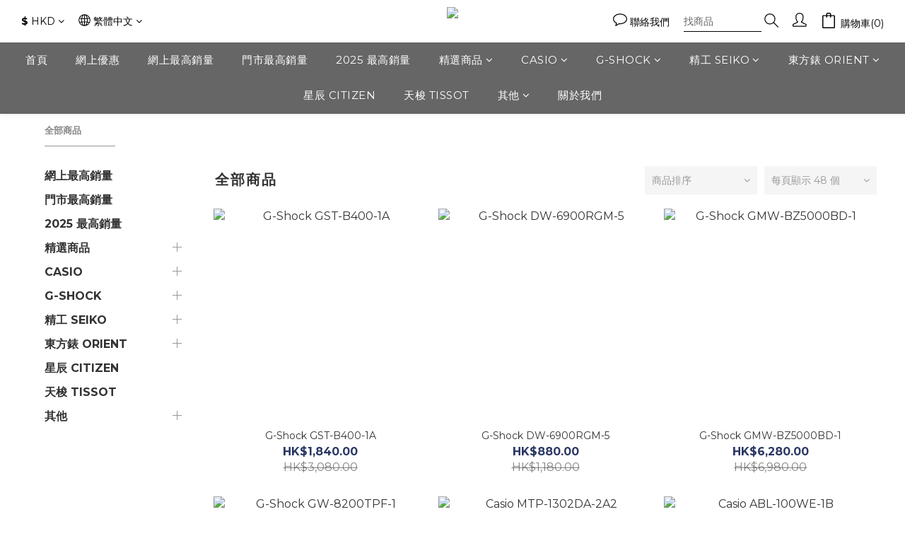

--- FILE ---
content_type: text/html; charset=utf-8
request_url: https://www.boszewatch.com/products
body_size: 92108
content:
<!DOCTYPE html>
<html lang="zh-hant"><head>  <!-- prefetch dns -->
<meta http-equiv="x-dns-prefetch-control" content="on">
<link rel="dns-prefetch" href="https://cdn.shoplineapp.com">
<link rel="preconnect" href="https://cdn.shoplineapp.com" crossorigin>
<link rel="dns-prefetch" href="https://shoplineimg.com">
<link rel="preconnect" href="https://shoplineimg.com">
<link rel="dns-prefetch" href="https://shoplineimg.com">
<link rel="preconnect" href="https://shoplineimg.com" title="image-service-origin">

  <link rel="preload" href="https://cdn.shoplineapp.com/s/javascripts/currencies.js" as="script">





<!-- Wrap what we need here -->


<!-- SEO -->
  

      <title>G shock 網上商店 -- 寶時鐘錶</title>

      <meta name="keywords" content="寶時鐘錶,BS Time,boszewatch">
      <meta name="description" content="Casio · G-Shock · Seiko · Citizen · Orient">


<!-- Meta -->
  
      <meta property="og:title" content="G shock 網上商店 -- 寶時鐘錶"/>
      <meta property="og:url" content="https://www.boszewatch.com/products"/>
      <link rel="canonical" href="https://www.boszewatch.com/products" />
    <meta property="og:description" content="所有商品">
  <meta property="og:image" content="https://img.shoplineapp.com/media/image_clips/646788942ca90d00205e2af6/original.jpg?1684506772"/>



    <script type="application/ld+json">
    {"@context":"https://schema.org","@type":"WebSite","name":"寶時鐘錶","url":"https://www.boszewatch.com"}
    </script>


<!-- locale meta -->


  <meta name="viewport" content="width=device-width, initial-scale=1.0, viewport-fit=cover">
<meta name="mobile-web-app-capable" content="yes">
<meta name="format-detection" content="telephone=no" />
<meta name="google" value="notranslate">

<!-- Shop icon -->
  <link rel="shortcut icon" type="image/png" href="https://img.shoplineapp.com/media/image_clips/646788a0bf5f400011a3c372/original.jpg?1684506784">




<!--- Site Ownership Data -->
    <meta name="google-site-verification" content="DjdKGwYistS7Eayuozn2tOUnZmKNpzqKmxMrNYPUwTc">
    <meta name="msvalidate.01" content="D91C02C738BFE632F3EADDFB85E04863">
    <meta name="p:domain_verify" content="2e16c24f471cd0de8417474772cb2ee7">
<!--- Site Ownership Data End-->

<!-- Styles -->


        <link rel="stylesheet" media="all" href="https://cdn.shoplineapp.com/assets/common-898e3d282d673c037e3500beff4d8e9de2ee50e01c27252b33520348e0b17da0.css" onload="" />

        <link rel="stylesheet" media="all" href="https://cdn.shoplineapp.com/assets/theme_kingsman_v2-4667533ef7a29e5189b2cd8648106733f7212e1a4e578f6853c5304d67a43efd.css" onload="" />


    






  <link rel="stylesheet" media="all" href="https://cdn.shoplineapp.com/packs/css/intl_tel_input-0d9daf73.chunk.css" />








<script type="text/javascript">
  window.mainConfig = JSON.parse('{\"sessionId\":\"\",\"merchantId\":\"64672cc9ab18ed004a6a7fc2\",\"appCoreHost\":\"shoplineapp.com\",\"assetHost\":\"https://cdn.shoplineapp.com/packs/\",\"apiBaseUrl\":\"http://shoplineapp.com\",\"eventTrackApi\":\"https://events.shoplytics.com/api\",\"frontCommonsApi\":\"https://front-commons.shoplineapp.com/api\",\"appendToUrl\":\"\",\"env\":\"production\",\"merchantData\":{\"_id\":\"64672cc9ab18ed004a6a7fc2\",\"addon_limit_enabled\":true,\"base_country_code\":\"HK\",\"base_currency\":{\"id\":\"hkd\",\"iso_code\":\"HKD\",\"alternate_symbol\":\"HK$\",\"name\":\"Hong Kong Dollar\",\"symbol_first\":true,\"subunit_to_unit\":100},\"base_currency_code\":\"HKD\",\"beta_feature_keys\":[],\"brand_home_url\":\"https://www.boszewatch.com\",\"checkout_setting\":{\"enable_membership_autocheck\":false,\"enable_subscription_autocheck\":false,\"rounding_setting\":{\"enabled\":false,\"rounding_mode\":\"round_half_even\",\"smallest_denomination\":10}},\"current_plan_key\":\"basket\",\"current_theme_key\":\"kingsman_v2\",\"delivery_option_count\":3,\"enabled_stock_reminder\":false,\"handle\":\"boszewatch\",\"instagram_access_token\":\"\",\"instagram_id\":\"\",\"invoice_activation\":\"inactive\",\"is_image_service_enabled\":true,\"mobile_logo_media_url\":\"https://img.shoplineapp.com/media/image_clips/6467889d2ca90d001d5e2a08/original.jpg?1684506781\",\"name\":\"寶時鐘錶\",\"order_setting\":{\"enabled_order_auth_expiry\":true},\"payment_method_count\":6,\"product_setting\":{\"enabled_product_review\":true,\"variation_display\":\"dropdown\",\"price_range_enabled\":true,\"enabled_pos_product_customized_price\":false,\"enabled_pos_product_price_tier\":false},\"promotion_setting\":{\"multi_order_discount_strategy\":\"order_or_tier_promotion\",\"order_gift_threshold_mode\":\"after_price_discounts\",\"order_free_shipping_threshold_mode\":\"after_all_discounts\",\"category_item_gift_threshold_mode\":\"before_discounts\",\"category_item_free_shipping_threshold_mode\":\"before_discounts\"},\"rollout_keys\":[\"2FA_google_authenticator\",\"3_layer_category\",\"3_layer_navigation\",\"3_layer_variation\",\"711_CB_13countries\",\"711_CB_pickup_TH\",\"711_c2b_report_v2\",\"711_cross_delivery\",\"MC_manual_order\",\"MO_Apply_Coupon_Code\",\"StaffCanBeDeleted_V1\",\"UTM_export\",\"UTM_register\",\"abandoned_cart_notification\",\"add_system_fontstyle\",\"add_to_cart_revamp\",\"addon_products_limit_10\",\"addon_quantity\",\"address_format_batch2\",\"address_format_jp\",\"address_format_my\",\"address_format_us\",\"address_format_vn\",\"admin_app_extension\",\"admin_custom_domain\",\"admin_image_service\",\"admin_manual_order\",\"admin_realtime\",\"admin_vietnam_dong\",\"adminapp_order_form\",\"adminapp_wa_contacts_list\",\"ads_system_new_tab\",\"adyen_my_sc\",\"affiliate_by_product\",\"affiliate_dashboard\",\"alipay_hk_sc\",\"amazon_product_review\",\"android_pos_agent_clockin_n_out\",\"android_pos_purchase_order_partial_in_storage\",\"android_pos_save_send_receipt\",\"android_pos_v2_force_upgrade_version_1-50-0_date_2025-08-30\",\"app_categories_filtering\",\"app_multiplan\",\"app_subscription_prorated_billing\",\"apps_store\",\"apps_store_blog\",\"apps_store_fb_comment\",\"apps_store_wishlist\",\"appstore_free_trial\",\"archive_order_data\",\"archive_order_ui\",\"assign_products_to_category\",\"auth_flow_revamp\",\"auto_credit_percentage\",\"auto_credit_recurring\",\"auto_reply_comment\",\"auto_save_sf_plus_address\",\"auto_suspend_admin\",\"basket_comparising_link_CNY\",\"basket_comparising_link_HKD\",\"basket_comparising_link_TWD\",\"basket_invoice_field\",\"basket_pricing_page_cny\",\"basket_pricing_page_hkd\",\"basket_pricing_page_myr\",\"basket_pricing_page_sgd\",\"basket_pricing_page_thb\",\"basket_pricing_page_twd\",\"basket_pricing_page_usd\",\"basket_pricing_page_vnd\",\"basket_subscription_coupon\",\"basket_subscription_email\",\"bianco_setting\",\"bidding_select_product\",\"bing_ads\",\"birthday_format_v2\",\"block_gtm_for_lighthouse\",\"blog\",\"blog_app\",\"blog_revamp_admin\",\"blog_revamp_admin_category\",\"blog_revamp_doublewrite\",\"blog_revamp_related_products\",\"blog_revamp_shop_category\",\"blog_revamp_singleread\",\"breadcrumb\",\"broadcast_advanced_filters\",\"broadcast_analytics\",\"broadcast_clone\",\"broadcast_email_html\",\"broadcast_facebook_template\",\"broadcast_line_template\",\"broadcast_unsubscribe_email\",\"bulk_action_customer\",\"bulk_action_product\",\"bulk_import_multi_lang\",\"bulk_payment_delivery_setting\",\"bulk_printing_labels_711C2C\",\"bulk_update_dynamic_fields\",\"bulk_update_job\",\"bulk_update_new_fields\",\"bulk_update_product_download_with_filter\",\"bulk_update_tag\",\"bundle_promotion_apply_enhancement\",\"bundle_stackable\",\"buy_at_amazon\",\"buy_button\",\"buy_now_button\",\"callback_service\",\"cancel_order_by_customer\",\"cancel_order_by_customer_v2\",\"cart_addon_condition\",\"cart_addon_limit\",\"cart_use_product_service\",\"cart_uuid\",\"category_banner_multiple\",\"category_limit_unlimited\",\"category_sorting\",\"channel_amazon\",\"channel_fb\",\"channel_integration\",\"charge_shipping_fee_by_product_qty\",\"chat_widget\",\"chat_widget_livechat\",\"checkout_membercheckbox_toggle\",\"checkout_setting\",\"cn_pricing_page_2019\",\"combine_orders_app\",\"component_h1_tag\",\"connect_new_facebookpage\",\"consolidated_billing\",\"contact_us_mobile\",\"cookie_consent\",\"country_code\",\"coupon_center_back_to_cart\",\"create_staff_revamp\",\"credit_point_triggerpoint\",\"crm_email_custom\",\"crm_notify_preview\",\"crm_sms_custom\",\"crm_sms_notify\",\"cross_shop_tracker\",\"custom_css\",\"custom_home_delivery_tw\",\"custom_notify\",\"custom_order_export\",\"customer_advanced_filter\",\"customer_custom_field_limit_5\",\"customer_data_secure\",\"customer_edit\",\"customer_export_v2\",\"customer_group\",\"customer_group_analysis\",\"customer_group_filter_p2\",\"customer_group_filter_p3\",\"customer_group_regenerate\",\"customer_import_50000_failure_report\",\"customer_import_v2\",\"customer_import_v3\",\"customer_list\",\"customer_new_report\",\"customer_search_match\",\"customer_tag\",\"dashboard_v2\",\"dashboard_v2_revamp\",\"date_picker_v2\",\"deep_link_support_linepay\",\"deep_link_support_payme\",\"deep_search\",\"default_theme_ultrachic\",\"delivery_time\",\"delivery_time_with_quantity\",\"design_submenu\",\"dev_center_app_store\",\"disable_footer_brand\",\"disable_old_upgrade_reminder\",\"domain_applicable\",\"doris_bien_setting\",\"dusk_setting\",\"dynamic_shipping_rate_refactor\",\"ec_order_unlimit\",\"ecpay_expirydate\",\"ecpay_payment_gateway\",\"einvoice_bulk_update\",\"einvoice_edit\",\"einvoice_newlogic\",\"email_credit_expire_notify\",\"email_custom\",\"email_member_forget_password_notify\",\"email_member_register_notify\",\"email_order_notify\",\"email_verification\",\"enable_body_script\",\"enable_calculate_api_promotion_apply\",\"enable_calculate_api_promotion_filter\",\"enable_cart_api\",\"enable_cart_service\",\"enable_corejs_splitting\",\"enable_lazysizes_image_tag\",\"enable_new_css_bundle\",\"enable_order_status_callback_revamp_for_promotion\",\"enable_order_status_callback_revamp_for_storefront\",\"enable_promotion_usage_record\",\"enable_shopjs_splitting\",\"enhanced_catalog_feed\",\"execute_shipment_permission\",\"export_inventory_report_v2\",\"express_cart\",\"facebook_ads\",\"facebook_dia\",\"facebook_login\",\"facebook_messenger_subscription\",\"facebook_pixel_manager\",\"fb_comment_app\",\"fb_entrance_optimization\",\"fb_feed_unlimit\",\"fb_group\",\"fb_multi_category_feed\",\"fb_pixel_matching\",\"fb_pixel_v2\",\"fb_post_management\",\"fb_product_set\",\"fb_ssapi\",\"fb_sub_button\",\"fbe_oe\",\"fbe_shop\",\"fbe_v2\",\"fbe_v2_edit\",\"fbig_shop_disabled\",\"feature_alttag_phase1\",\"feature_alttag_phase2\",\"fm_order_receipt\",\"fmt_c2c_newlabel\",\"fmt_revision\",\"footer_builder\",\"footer_builder_new\",\"form_builder\",\"form_builder_access\",\"form_builder_user_management\",\"form_builder_v2_elements\",\"form_builder_v2_receiver\",\"form_builder_v2_report\",\"fps_rolling_key\",\"get_promotions_by_cart\",\"gift_shipping_promotion_discount_condition\",\"gifts_limit_10\",\"gmv_revamp\",\"godaddy\",\"google_ads_api\",\"google_ads_manager\",\"google_analytics_4\",\"google_analytics_manager\",\"google_content_api\",\"google_dynamic_remarketing_tag\",\"google_enhanced_conversions\",\"google_preorder_feed\",\"google_product_category_3rdlayer\",\"google_recaptcha\",\"google_remarketing_manager\",\"google_signup_login\",\"google_tag_manager\",\"gp_tw_sc\",\"group_url_bind_post_live\",\"h2_tag_phase1\",\"hct_logistics_bills_report\",\"hidden_product_p2\",\"hide_credit_point_record_balance\",\"hk_pricing_page_2019\",\"hkd_pricing_page_disabled_2020\",\"ig_browser_notify\",\"ig_live\",\"ig_login_entrance\",\"ig_new_api\",\"image_gallery\",\"image_gallery_p2\",\"image_host_by_region\",\"image_limit_30000\",\"image_widget_mobile\",\"instagram_create_post\",\"instagram_post_sales\",\"instant_order_form\",\"integrated_label_711\",\"integrated_sfexpress\",\"integration_one\",\"inventory_change_reason\",\"inventory_search_v2\",\"job_api_products_export\",\"job_api_user_export\",\"job_product_import\",\"jquery_v3\",\"kingsman_v2_setting\",\"layout_engine_service_kingsman_blogs\",\"layout_engine_service_kingsman_member_center\",\"layout_engine_service_kingsman_pdp\",\"layout_engine_service_kingsman_plp\",\"layout_engine_service_kingsman_promotions\",\"line_ads_tag\",\"line_broadcast\",\"line_login\",\"line_login_mobile\",\"line_shopping_new_fields\",\"live_after_keyword\",\"live_announce_bids\",\"live_announce_buyer\",\"live_bidding\",\"live_bulk_checkoutlink\",\"live_bulk_edit\",\"live_checkout_notification\",\"live_checkout_notification_all\",\"live_checkout_notification_message\",\"live_comment_discount\",\"live_comment_robot\",\"live_create_product_v2\",\"live_crosspost\",\"live_dashboard_product\",\"live_event_discount\",\"live_fb_group\",\"live_fhd_video\",\"live_general_settings\",\"live_group_event\",\"live_host_panel\",\"live_ig_messenger_broadcast\",\"live_ig_product_recommend\",\"live_im_switch\",\"live_keyword_switch\",\"live_line_broadcast\",\"live_line_multidisplay\",\"live_luckydraw_enhancement\",\"live_messenger_broadcast\",\"live_order_block\",\"live_print_advanced\",\"live_product_recommend\",\"live_shopline_keyword\",\"live_stream_settings\",\"locale_revamp\",\"logistic_bill_v2_711_b2c\",\"logistic_bill_v2_711_c2c\",\"logo_favicon\",\"luckydraw_products\",\"luckydraw_qualification\",\"manual_activation\",\"manual_order\",\"manual_order_7-11\",\"manual_order_ec_to_sc\",\"manually_bind_post\",\"mc-history-instant\",\"mc_711crossborder\",\"mc_ad_tag\",\"mc_assign_message\",\"mc_auto_bind_member\",\"mc_autoreply_question\",\"mc_broadcast\",\"mc_bulk_read\",\"mc_chatbot_template\",\"mc_delete_message\",\"mc_edit_cart\",\"mc_history_instant\",\"mc_history_post\",\"mc_im\",\"mc_inbox_autoreply\",\"mc_instant_notifications\",\"mc_invoicetitle_optional\",\"mc_keyword_autotagging\",\"mc_line_broadcast\",\"mc_line_cart\",\"mc_logistics_hct\",\"mc_logistics_tcat\",\"mc_manage_blacklist\",\"mc_mark_todo\",\"mc_new_menu\",\"mc_phone_tag\",\"mc_reminder_unpaid\",\"mc_reply_pic\",\"mc_setting_message\",\"mc_setting_orderform\",\"mc_shop_message_refactor\",\"mc_sort_waitingtime\",\"mc_sort_waitingtime_new\",\"mc_tw_invoice\",\"media_gcp_upload\",\"member_center_profile_revamp\",\"member_import_notify\",\"member_info_reward_subscription\",\"member_password_setup_notify\",\"membership_tier_double_write\",\"memebr_center_point_credit_revamp\",\"menu_limit_100\",\"merchant_bills_banktransfer\",\"message_center_v3\",\"message_revamp\",\"mo_remove_discount\",\"mobile_and_email_signup\",\"mobile_signup_p2\",\"modularize_address_format\",\"molpay_credit_card\",\"multi_lang\",\"multicurrency\",\"my_pricing_page_2019\",\"myapp_reauth_alert\",\"myr_pricing_page_disabled_2020\",\"new_app_subscription\",\"new_layout_for_mobile_and_pc\",\"new_onboarding_flow\",\"new_return_management\",\"new_settings_apply_all_promotion\",\"new_signup_flow\",\"new_sinopac_3d\",\"notification_custom_sending_time\",\"npb_theme_philia\",\"npb_widget_font_size_color\",\"ob_revamp\",\"ob_sgstripe\",\"ob_twecpay\",\"oceanpay\",\"old_fbe_removal\",\"onboarding_basketplan\",\"onboarding_handle\",\"one_new_filter\",\"one_page_store_checkout\",\"one_page_store_clone\",\"one_page_store_product_set\",\"oneship_installable\",\"online_credit_redemption_toggle\",\"online_store_design\",\"online_store_design_setup_guide_basketplan\",\"order_add_to_cart\",\"order_archive_calculation_revamp_crm_amount\",\"order_archive_calculation_revamp_crm_member\",\"order_archive_product_testing\",\"order_archive_testing\",\"order_archive_testing_crm\",\"order_archive_testing_order_details\",\"order_archive_testing_return_order\",\"order_confirmation_slip_upload\",\"order_custom_field_limit_5\",\"order_custom_notify\",\"order_decoupling_product_revamp\",\"order_export_366day\",\"order_export_v2\",\"order_filter_shipped_date\",\"order_message_broadcast\",\"order_new_source\",\"order_promotion_split\",\"order_search_custom_field\",\"order_search_sku\",\"order_select_across_pages\",\"order_sms_notify\",\"order_split\",\"order_status_non_automation\",\"order_status_tag_color\",\"orderemail_new_logic\",\"other_custom_notify\",\"out_of_stock_order\",\"page_builder_revamp\",\"page_builder_revamp_theme_setting\",\"page_builder_revamp_theme_setting_initialized\",\"page_builder_section_cache_enabled\",\"page_builder_widget_accordion\",\"page_builder_widget_blog\",\"page_builder_widget_category\",\"page_builder_widget_collage\",\"page_builder_widget_countdown\",\"page_builder_widget_custom_liquid\",\"page_builder_widget_instagram\",\"page_builder_widget_product_text\",\"page_builder_widget_subscription\",\"page_builder_widget_video\",\"page_limit_unlimited\",\"page_view_cache\",\"pakpobox\",\"payme\",\"payment_condition\",\"payment_fee_config\",\"payment_image\",\"payment_octopus\",\"payment_slip_notify\",\"paypal_upgrade\",\"pdp_image_lightbox\",\"pdp_image_lightbox_icon\",\"pending_subscription\",\"philia_setting\",\"pickup_remember_store\",\"plp_label_wording\",\"plp_product_seourl\",\"pos_only_product_settings\",\"pos_retail_store_price\",\"pos_setup_guide_basketplan\",\"post_cancel_connect\",\"post_commerce_stack_comment\",\"post_fanpage_luckydraw\",\"post_fb_group\",\"post_general_setting\",\"post_lock_pd\",\"post_sales_dashboard\",\"postsale_auto_reply\",\"postsale_create_post\",\"postsale_ig_auto_reply\",\"postsales_connect_multiple_posts\",\"product_cost_permission\",\"product_feed_info\",\"product_feed_manager_availability\",\"product_feed_revamp\",\"product_index_v2\",\"product_info\",\"product_limit_1000\",\"product_log_v2\",\"product_quantity_update\",\"product_recommendation_abtesting\",\"product_revamp_doublewrite\",\"product_revamp_singleread\",\"product_review_import\",\"product_review_import_installable\",\"product_review_plp\",\"product_search\",\"product_summary\",\"promotion_blacklist\",\"promotion_filter_by_date\",\"promotion_first_purchase_channel\",\"promotion_hour\",\"promotion_limit_40\",\"promotion_minitem\",\"promotion_page_seo_button\",\"promotion_record_archive_test\",\"quick_answer\",\"recaptcha_reset_pw\",\"redirect_301_settings\",\"rejected_bill_reminder\",\"remove_fblike_sc\",\"repay_cookie\",\"replace_janus_interface\",\"replace_lms_old_oa_interface\",\"reports\",\"revert_credit_p2\",\"revert_credit_status\",\"sales_dashboard\",\"sangria_setting\",\"sc_advanced_keyword\",\"sc_alipay_standard\",\"sc_atm\",\"sc_auto_bind_member\",\"sc_autodetect_address\",\"sc_autodetect_paymentslip\",\"sc_autoreply_icebreaker\",\"sc_clearcart\",\"sc_clearcart_all\",\"sc_comment_label\",\"sc_comment_list\",\"sc_conversations_statistics_sunset\",\"sc_download_adminapp\",\"sc_group_pm_commentid\",\"sc_group_webhook\",\"sc_intercom\",\"sc_list_search\",\"sc_mo_711emap\",\"sc_outstock_msg\",\"sc_overall_statistics_api_v3\",\"sc_pickup\",\"sc_product_variation\",\"sc_slp_subscription_promotion\",\"sc_standard\",\"sc_store_pickup\",\"sc_wa_message_report\",\"scheduled_home_page\",\"search_function_image_gallery\",\"security_center\",\"select_all_customer\",\"select_all_inventory\",\"session_expiration_period\",\"setup_guide_basketplan\",\"sfexpress_centre\",\"sfexpress_eflocker\",\"sfexpress_service\",\"sfexpress_store\",\"sg_onboarding_currency\",\"share_cart_link\",\"shop_builder_plp\",\"shop_category_filter\",\"shop_category_filter_bulk_action\",\"shop_product_search_rate_limit\",\"shop_related_recaptcha\",\"shop_template_advanced_setting\",\"shopline_captcha\",\"shopline_email_captcha\",\"shopline_product_reviews\",\"shoplytics_api_ordersales_v4\",\"shoplytics_api_psa_wide_table\",\"shoplytics_benchmark\",\"shoplytics_broadcast_api_v3\",\"shoplytics_channel_store_permission\",\"shoplytics_credit_analysis\",\"shoplytics_customer_refactor_api_v3\",\"shoplytics_date_picker_v2\",\"shoplytics_event_realtime_refactor_api_v3\",\"shoplytics_events_api_v3\",\"shoplytics_export_flex\",\"shoplytics_homepage_v2\",\"shoplytics_invoices_api_v3\",\"shoplytics_lite\",\"shoplytics_membership_tier_growth\",\"shoplytics_orders_api_v3\",\"shoplytics_ordersales_v3\",\"shoplytics_payments_api_v3\",\"shoplytics_product_revamp_api_v3\",\"shoplytics_promotions_api_v3\",\"shoplytics_psa_multi_stores_export\",\"shoplytics_psa_sub_categories\",\"shoplytics_rfim_enhancement_v3\",\"shoplytics_session_metrics\",\"shoplytics_staff_api_v3\",\"shoplytics_to_hd\",\"shopping_session_enabled\",\"signin_register_revamp\",\"skya_setting\",\"sl_logistics_bulk_action\",\"sl_logistics_fmt_freeze\",\"sl_logistics_modularize\",\"sl_payment_alipay\",\"sl_payment_cc\",\"sl_payment_standard_v2\",\"sl_payment_type_check\",\"sl_payments_apple_pay\",\"sl_payments_cc_promo\",\"sl_payments_my_cc\",\"sl_payments_my_fpx\",\"sl_payments_sg_cc\",\"sl_pos_admin_cancel_order\",\"sl_pos_admin_delete_order\",\"sl_pos_admin_inventory_transfer\",\"sl_pos_admin_order_archive_testing\",\"sl_pos_admin_purchase_order\",\"sl_pos_admin_register_shift\",\"sl_pos_admin_staff\",\"sl_pos_agent_by_channel\",\"sl_pos_agent_clockin_n_out\",\"sl_pos_agent_performance\",\"sl_pos_android_A4_printer\",\"sl_pos_android_check_cart_items_with_local_db\",\"sl_pos_android_order_reduction\",\"sl_pos_android_receipt_enhancement\",\"sl_pos_app_order_archive_testing\",\"sl_pos_app_transaction_filter_enhance\",\"sl_pos_bugfender_log_reduction\",\"sl_pos_bulk_import_update_enhancement\",\"sl_pos_check_duplicate_create_order\",\"sl_pos_convert_order_to_cart_by_snapshot\",\"sl_pos_customerID_duplicate_check\",\"sl_pos_customer_info_enhancement\",\"sl_pos_customized_price\",\"sl_pos_disable_touchid_unlock\",\"sl_pos_discount\",\"sl_pos_einvoice_refactor\",\"sl_pos_feature_permission\",\"sl_pos_force_upgrade_1-109-0\",\"sl_pos_force_upgrade_1-110-1\",\"sl_pos_from_Swift_to_OC\",\"sl_pos_iOS_A4_printer\",\"sl_pos_iOS_app_transaction_filter_enhance\",\"sl_pos_iOS_cashier_revamp_cart\",\"sl_pos_iOS_cashier_revamp_product_list\",\"sl_pos_iPadOS_version_upgrade_remind_16_0_0\",\"sl_pos_initiate_couchbase\",\"sl_pos_inventory_count\",\"sl_pos_inventory_count_difference_reason\",\"sl_pos_inventory_count_for_selected_products\",\"sl_pos_inventory_feature_module\",\"sl_pos_inventory_transfer_app_can_create_note_date\",\"sl_pos_inventory_transfer_insert_enhancement\",\"sl_pos_inventory_transfer_request\",\"sl_pos_invoice_product_name_filter\",\"sl_pos_invoice_swiftUI_revamp\",\"sl_pos_invoice_toast_show\",\"sl_pos_ios_receipt_info_enhancement\",\"sl_pos_ios_small_label_enhancement\",\"sl_pos_ios_version_upgrade_remind\",\"sl_pos_itc\",\"sl_pos_logo_terms_and_condition\",\"sl_pos_new_report_customer_analysis\",\"sl_pos_new_report_daily_payment_methods\",\"sl_pos_new_report_overview\",\"sl_pos_new_report_product_preorder\",\"sl_pos_new_report_transaction_detail\",\"sl_pos_no_minimum_age\",\"sl_pos_order_refactor_admin\",\"sl_pos_order_upload_using_pos_service\",\"sl_pos_partial_return\",\"sl_pos_password_setting_refactor\",\"sl_pos_payment\",\"sl_pos_payment_method_picture\",\"sl_pos_payment_method_prioritized_and_hidden\",\"sl_pos_payoff_preorder\",\"sl_pos_product_add_to_cart_refactor\",\"sl_pos_product_variation_ui\",\"sl_pos_purchase_order_onlinestore\",\"sl_pos_purchase_order_partial_in_storage\",\"sl_pos_receipt_information\",\"sl_pos_receipt_preorder_return_enhancement\",\"sl_pos_receipt_swiftUI_revamp\",\"sl_pos_register_shift\",\"sl_pos_report_shoplytics_psi\",\"sl_pos_revert_credit\",\"sl_pos_save_send_receipt\",\"sl_pos_stock_refactor\",\"sl_pos_supplier_refactor\",\"sl_pos_toast_revamp\",\"sl_pos_transaction_conflict\",\"sl_pos_transaction_view_admin\",\"sl_pos_transfer_onlinestore\",\"sl_pos_user_permission\",\"sl_pos_variation_setting_refactor\",\"sl_purchase_order_search_create_enhancement\",\"slp_bank_promotion\",\"slp_product_subscription\",\"slp_remember_credit_card\",\"slp_swap\",\"smart_omo_appstore\",\"smart_product_recommendation\",\"smart_product_recommendation_plus\",\"smart_product_recommendation_regular\",\"smart_recommended_related_products\",\"sms_custom\",\"sms_with_shop_name\",\"social_channel_revamp\",\"social_channel_user\",\"social_name_in_order\",\"sso_lang_th\",\"sso_lang_vi\",\"staff_elasticsearch\",\"staff_limit_5\",\"staff_service_migration\",\"static_resource_host_by_region\",\"stop_slp_approvedemail\",\"storefront_app_extension\",\"storefront_return\",\"stripe_3d_secure\",\"stripe_3ds_cny\",\"stripe_3ds_hkd\",\"stripe_3ds_myr\",\"stripe_3ds_sgd\",\"stripe_3ds_thb\",\"stripe_3ds_usd\",\"stripe_3ds_vnd\",\"stripe_google_pay\",\"stripe_payment_intents\",\"stripe_radar\",\"stripe_subscription_my_account\",\"structured_data\",\"sub_sgstripe\",\"subscription_config_edit\",\"subscription_config_edit_delivery_payment\",\"subscription_currency\",\"tappay_3D_secure\",\"tappay_sdk_v2_3_2\",\"tappay_sdk_v3\",\"tax_inclusive_setting\",\"taxes_settings\",\"tcat_711pickup_sl_logisitics\",\"tcat_logistics_bills_report\",\"tcat_newlabel\",\"th_pricing_page_2020\",\"thb_pricing_page_disabled_2020\",\"theme_bianco\",\"theme_doris_bien\",\"theme_kingsman_v2\",\"theme_level_3\",\"theme_sangria\",\"theme_ultrachic\",\"tnc-checkbox\",\"toggle_mobile_category\",\"tw_app_shopback_cashback\",\"tw_fm_sms\",\"tw_pricing_page_2019\",\"tw_stripe_subscription\",\"twd_pricing_page_disabled_2020\",\"uc_integration\",\"uc_v2_endpoints\",\"ultra_setting\",\"unified_admin\",\"use_ngram_for_order_search\",\"user_center_social_channel\",\"variant_image_selector\",\"variant_saleprice_cost_weight\",\"variation_label_swatches\",\"varm_setting\",\"vn_pricing_page_2020\",\"vnd_pricing_page_disabled_2020\",\"whatsapp_extension\",\"whatsapp_order_form\",\"whatsapp_orderstatus_toggle\",\"yahoo_dot\",\"youtube_live_shopping\",\"zotabox_installable\"],\"shop_default_home_url\":\"https://boszewatch.shoplineapp.com\",\"shop_status\":\"open\",\"show_sold_out\":false,\"sl_payment_merchant_id\":\"2321596445418983424\",\"supported_languages\":[\"en\",\"zh-hant\"],\"tags\":[\"retail\"],\"time_zone\":\"Asia/Hong_Kong\",\"updated_at\":\"2026-01-21T10:18:44.135Z\",\"user_setting\":{\"_id\":\"64672cc90295c5001afb93c1\",\"created_at\":\"2023-05-19T08:01:13.248Z\",\"data\":{\"general_fields\":[{\"type\":\"gender\",\"options\":{\"order\":{\"include\":\"false\",\"required\":\"false\"},\"signup\":{\"include\":\"false\",\"required\":\"false\"},\"profile\":{\"include\":\"false\",\"required\":\"false\"}}},{\"type\":\"birthday\",\"options\":{\"order\":{\"include\":\"false\",\"required\":\"false\"},\"signup\":{\"include\":\"false\",\"required\":\"false\"},\"profile\":{\"include\":\"false\",\"required\":\"false\"}}}],\"minimum_age_limit\":13,\"custom_fields\":[],\"signup_method\":\"email\",\"sms_verification\":{\"status\":\"false\",\"supported_countries\":[\"*\"]},\"facebook_login\":{\"status\":\"inactive\",\"app_id\":\"\"},\"google_login\":{\"status\":\"active\",\"client_id\":\"989480649156-8ci2hiup1a4ddhfa8hkfcrrka4nsr7kb.apps.googleusercontent.com\",\"client_secret\":\"GOCS***************************DTi-\"},\"enable_facebook_comment\":null,\"facebook_comment\":null,\"line_login\":null,\"recaptcha_signup\":{\"status\":\"false\",\"site_key\":\"\"},\"email_verification\":{\"status\":\"false\"},\"login_with_verification\":{\"status\":\"false\"},\"upgrade_reminder\":null,\"birthday_format\":\"YYYY/MM/DD\",\"send_birthday_credit_period\":\"daily\",\"member_info_reward\":{\"enabled\":false,\"reward_on\":[],\"subscription_reward_on\":[],\"coupons\":{\"enabled\":false,\"promotion_ids\":[]}},\"enable_age_policy\":false,\"force_complete_info\":false},\"item_type\":\"\",\"key\":\"users\",\"name\":null,\"owner_id\":\"64672cc9ab18ed004a6a7fc2\",\"owner_type\":\"Merchant\",\"publish_status\":\"published\",\"status\":\"active\",\"updated_at\":\"2025-09-11T16:39:07.940Z\",\"value\":null}},\"localeData\":{\"loadedLanguage\":{\"name\":\"繁體中文\",\"code\":\"zh-hant\"},\"supportedLocales\":[{\"name\":\"English\",\"code\":\"en\"},{\"name\":\"繁體中文\",\"code\":\"zh-hant\"}]},\"currentUser\":null,\"themeSettings\":{\"hide_language_selector\":false,\"is_multicurrency_enabled\":true,\"messages_enabled\":true,\"hide_languages\":\"\",\"mobile_categories_collapsed\":true,\"mobile_categories_removed\":false,\"categories_collapsed\":true,\"image_fill\":true,\"variation_image_selector_enabled\":true,\"variation_image_selector_variation\":2,\"plp_variation_selector\":{\"enabled\":true,\"show_variation\":2},\"category_page\":\"48\",\"hide_share_buttons\":true,\"goto_top\":true,\"enable_gdpr_cookies_banner\":false,\"page_background\":\"FFFFFF\",\"page_text\":\"333333\",\"page_text_link\":\"3493fb\",\"announcement_background\":\"999999\",\"announcement_text\":\"ffffff\",\"header_background\":\"FFFFFF\",\"header_text\":\"000000\",\"header_icon\":\"000000\",\"primary_background\":\"666666\",\"primary_text\":\"FFFFFF\",\"buy_now_background\":\"666666\",\"buy_now_text\":\"FFFFFF\",\"footer_background\":\"999999\",\"footer_text\":\"FFFFFF\",\"footer_icon\":\"5e4e4e\",\"copyright_background\":\"999999\",\"copyright_text\":\"FAFAFA\",\"font_title\":\"Playfair Display\",\"font_size_title\":\"1\",\"font_paragraph\":\"Montserrat\",\"font_size_paragraph\":\"1\",\"updated_with_new_page_builder\":true,\"buy_now_button\":{\"enabled\":true},\"enabled_quick_cart\":false,\"opens_in_new_tab\":false,\"enabled_sort_by_sold\":false,\"product_promotion_label_background\":\"666666\"},\"isMultiCurrencyEnabled\":true,\"features\":{\"plans\":{\"free\":{\"member_price\":false,\"cart_addon\":false,\"google_analytics_ecommerce\":false,\"membership\":false,\"shopline_logo\":true,\"user_credit\":{\"manaul\":false,\"auto\":false},\"variant_image_selector\":false},\"standard\":{\"member_price\":false,\"cart_addon\":false,\"google_analytics_ecommerce\":false,\"membership\":false,\"shopline_logo\":true,\"user_credit\":{\"manaul\":false,\"auto\":false},\"variant_image_selector\":false},\"starter\":{\"member_price\":false,\"cart_addon\":false,\"google_analytics_ecommerce\":false,\"membership\":false,\"shopline_logo\":true,\"user_credit\":{\"manaul\":false,\"auto\":false},\"variant_image_selector\":false},\"pro\":{\"member_price\":false,\"cart_addon\":false,\"google_analytics_ecommerce\":false,\"membership\":false,\"shopline_logo\":false,\"user_credit\":{\"manaul\":false,\"auto\":false},\"variant_image_selector\":false},\"business\":{\"member_price\":false,\"cart_addon\":false,\"google_analytics_ecommerce\":true,\"membership\":true,\"shopline_logo\":false,\"user_credit\":{\"manaul\":false,\"auto\":false},\"facebook_comments_plugin\":true,\"variant_image_selector\":false},\"basic\":{\"member_price\":false,\"cart_addon\":false,\"google_analytics_ecommerce\":false,\"membership\":false,\"shopline_logo\":false,\"user_credit\":{\"manaul\":false,\"auto\":false},\"variant_image_selector\":false},\"basic2018\":{\"member_price\":false,\"cart_addon\":false,\"google_analytics_ecommerce\":false,\"membership\":false,\"shopline_logo\":true,\"user_credit\":{\"manaul\":false,\"auto\":false},\"variant_image_selector\":false},\"sc\":{\"member_price\":false,\"cart_addon\":false,\"google_analytics_ecommerce\":true,\"membership\":false,\"shopline_logo\":true,\"user_credit\":{\"manaul\":false,\"auto\":false},\"facebook_comments_plugin\":true,\"facebook_chat_plugin\":true,\"variant_image_selector\":false},\"advanced\":{\"member_price\":false,\"cart_addon\":false,\"google_analytics_ecommerce\":true,\"membership\":false,\"shopline_logo\":false,\"user_credit\":{\"manaul\":false,\"auto\":false},\"facebook_comments_plugin\":true,\"facebook_chat_plugin\":true,\"variant_image_selector\":false},\"premium\":{\"member_price\":true,\"cart_addon\":true,\"google_analytics_ecommerce\":true,\"membership\":true,\"shopline_logo\":false,\"user_credit\":{\"manaul\":true,\"auto\":true},\"google_dynamic_remarketing\":true,\"facebook_comments_plugin\":true,\"facebook_chat_plugin\":true,\"wish_list\":true,\"facebook_messenger_subscription\":true,\"product_feed\":true,\"express_checkout\":true,\"variant_image_selector\":true},\"enterprise\":{\"member_price\":true,\"cart_addon\":true,\"google_analytics_ecommerce\":true,\"membership\":true,\"shopline_logo\":false,\"user_credit\":{\"manaul\":true,\"auto\":true},\"google_dynamic_remarketing\":true,\"facebook_comments_plugin\":true,\"facebook_chat_plugin\":true,\"wish_list\":true,\"facebook_messenger_subscription\":true,\"product_feed\":true,\"express_checkout\":true,\"variant_image_selector\":true},\"crossborder\":{\"member_price\":true,\"cart_addon\":true,\"google_analytics_ecommerce\":true,\"membership\":true,\"shopline_logo\":false,\"user_credit\":{\"manaul\":true,\"auto\":true},\"google_dynamic_remarketing\":true,\"facebook_comments_plugin\":true,\"facebook_chat_plugin\":true,\"wish_list\":true,\"facebook_messenger_subscription\":true,\"product_feed\":true,\"express_checkout\":true,\"variant_image_selector\":true},\"o2o\":{\"member_price\":true,\"cart_addon\":true,\"google_analytics_ecommerce\":true,\"membership\":true,\"shopline_logo\":false,\"user_credit\":{\"manaul\":true,\"auto\":true},\"google_dynamic_remarketing\":true,\"facebook_comments_plugin\":true,\"facebook_chat_plugin\":true,\"wish_list\":true,\"facebook_messenger_subscription\":true,\"product_feed\":true,\"express_checkout\":true,\"subscription_product\":true,\"variant_image_selector\":true}}},\"requestCountry\":\"US\",\"trackerEventData\":{},\"isRecaptchaEnabled\":false,\"isRecaptchaEnterprise\":true,\"recaptchaEnterpriseSiteKey\":\"6LeMcv0hAAAAADjAJkgZLpvEiuc6migO0KyLEadr\",\"recaptchaEnterpriseCheckboxSiteKey\":\"6LfQVEEoAAAAAAzllcvUxDYhfywH7-aY52nsJ2cK\",\"recaptchaSiteKey\":\"6LeMcv0hAAAAADjAJkgZLpvEiuc6migO0KyLEadr\",\"currencyData\":{\"supportedCurrencies\":[{\"name\":\"$ HKD\",\"symbol\":\"$\",\"iso_code\":\"hkd\"},{\"name\":\"P MOP\",\"symbol\":\"P\",\"iso_code\":\"mop\"},{\"name\":\"¥ CNY\",\"symbol\":\"¥\",\"iso_code\":\"cny\"},{\"name\":\"$ TWD\",\"symbol\":\"$\",\"iso_code\":\"twd\"},{\"name\":\"$ USD\",\"symbol\":\"$\",\"iso_code\":\"usd\"},{\"name\":\"$ SGD\",\"symbol\":\"$\",\"iso_code\":\"sgd\"},{\"name\":\"€ EUR\",\"symbol\":\"€\",\"iso_code\":\"eur\"},{\"name\":\"$ AUD\",\"symbol\":\"$\",\"iso_code\":\"aud\"},{\"name\":\"£ GBP\",\"symbol\":\"£\",\"iso_code\":\"gbp\"},{\"name\":\"₱ PHP\",\"symbol\":\"₱\",\"iso_code\":\"php\"},{\"name\":\"RM MYR\",\"symbol\":\"RM\",\"iso_code\":\"myr\"},{\"name\":\"฿ THB\",\"symbol\":\"฿\",\"iso_code\":\"thb\"},{\"name\":\"د.إ AED\",\"symbol\":\"د.إ\",\"iso_code\":\"aed\"},{\"name\":\"¥ JPY\",\"symbol\":\"¥\",\"iso_code\":\"jpy\"},{\"name\":\"$ BND\",\"symbol\":\"$\",\"iso_code\":\"bnd\"},{\"name\":\"₩ KRW\",\"symbol\":\"₩\",\"iso_code\":\"krw\"},{\"name\":\"Rp IDR\",\"symbol\":\"Rp\",\"iso_code\":\"idr\"},{\"name\":\"₫ VND\",\"symbol\":\"₫\",\"iso_code\":\"vnd\"},{\"name\":\"$ CAD\",\"symbol\":\"$\",\"iso_code\":\"cad\"}],\"requestCountryCurrencyCode\":\"HKD\"},\"previousUrl\":\"\",\"checkoutLandingPath\":\"/cart\",\"webpSupported\":true,\"pageType\":\"products-index\",\"paypalCnClientId\":\"AYVtr8kMzEyRCw725vQM_-hheFyo1FuWeaup4KPSvU1gg44L-NG5e2PNcwGnMo2MLCzGRg4eVHJhuqBP\",\"efoxPayVersion\":\"1.0.60\",\"universalPaymentSDKUrl\":\"https://cdn.myshopline.com\",\"shoplinePaymentCashierSDKUrl\":\"https://cdn.myshopline.com/pay/paymentElement/1.7.1/index.js\",\"shoplinePaymentV2Env\":\"prod\",\"shoplinePaymentGatewayEnv\":\"prod\",\"currentPath\":\"/products\",\"isExceedCartLimitation\":null,\"familyMartEnv\":\"prod\",\"familyMartConfig\":{\"cvsname\":\"familymart.shoplineapp.com\"},\"familyMartFrozenConfig\":{\"cvsname\":\"familymartfreeze.shoplineapp.com\",\"cvslink\":\"https://familymartfreeze.shoplineapp.com/familymart_freeze_callback\",\"emap\":\"https://ecmfme.map.com.tw/ReceiveOrderInfo.aspx\"},\"pageIdentifier\":\"product_list\",\"staticResourceHost\":\"https://static.shoplineapp.com/\",\"facebookAppId\":\"467428936681900\",\"facebookSdkVersion\":\"v2.7\",\"criteoAccountId\":null,\"criteoEmail\":null,\"shoplineCaptchaEnv\":\"prod\",\"shoplineCaptchaPublicKey\":\"MIGfMA0GCSqGSIb3DQEBAQUAA4GNADCBiQKBgQCUXpOVJR72RcVR8To9lTILfKJnfTp+f69D2azJDN5U9FqcZhdYfrBegVRKxuhkwdn1uu6Er9PWV4Tp8tRuHYnlU+U72NRpb0S3fmToXL3KMKw/4qu2B3EWtxeh/6GPh3leTvMteZpGRntMVmJCJdS8PY1CG0w6QzZZ5raGKXQc2QIDAQAB\",\"defaultBlockedSmsCountries\":\"PS,MG,KE,AO,KG,UG,AZ,ZW,TJ,NG,GT,DZ,BD,BY,AF,LK,MA,EH,MM,EG,LV,OM,LT,UA,RU,KZ,KH,LY,ML,MW,IR,EE\"}');
</script>

  <script
    src="https://browser.sentry-cdn.com/6.8.0/bundle.tracing.min.js"
    integrity="sha384-PEpz3oi70IBfja8491RPjqj38s8lBU9qHRh+tBurFb6XNetbdvlRXlshYnKzMB0U"
    crossorigin="anonymous"
    defer
  ></script>
  <script
    src="https://browser.sentry-cdn.com/6.8.0/captureconsole.min.js"
    integrity="sha384-FJ5n80A08NroQF9DJzikUUhiCaQT2rTIYeJyHytczDDbIiejfcCzBR5lQK4AnmVt"
    crossorigin="anonymous"
    defer
  ></script>

<script>
  function sriOnError (event) {
    if (window.Sentry) window.Sentry.captureException(event);

    var script = document.createElement('script');
    var srcDomain = new URL(this.src).origin;
    script.src = this.src.replace(srcDomain, '');
    if (this.defer) script.setAttribute("defer", "defer");
    document.getElementsByTagName('head')[0].insertBefore(script, null);
  }
</script>

<script>window.lazySizesConfig={},Object.assign(window.lazySizesConfig,{lazyClass:"sl-lazy",loadingClass:"sl-lazyloading",loadedClass:"sl-lazyloaded",preloadClass:"sl-lazypreload",errorClass:"sl-lazyerror",iframeLoadMode:"1",loadHidden:!1});</script>
<script>!function(e,t){var a=t(e,e.document,Date);e.lazySizes=a,"object"==typeof module&&module.exports&&(module.exports=a)}("undefined"!=typeof window?window:{},function(e,t,a){"use strict";var n,i;if(function(){var t,a={lazyClass:"lazyload",loadedClass:"lazyloaded",loadingClass:"lazyloading",preloadClass:"lazypreload",errorClass:"lazyerror",autosizesClass:"lazyautosizes",fastLoadedClass:"ls-is-cached",iframeLoadMode:0,srcAttr:"data-src",srcsetAttr:"data-srcset",sizesAttr:"data-sizes",minSize:40,customMedia:{},init:!0,expFactor:1.5,hFac:.8,loadMode:2,loadHidden:!0,ricTimeout:0,throttleDelay:125};for(t in i=e.lazySizesConfig||e.lazysizesConfig||{},a)t in i||(i[t]=a[t])}(),!t||!t.getElementsByClassName)return{init:function(){},cfg:i,noSupport:!0};var s,o,r,l,c,d,u,f,m,y,h,z,g,v,p,C,b,A,E,_,w,M,N,x,L,W,S,B,T,F,R,D,k,H,O,P,$,q,I,U,j,G,J,K,Q,V=t.documentElement,X=e.HTMLPictureElement,Y="addEventListener",Z="getAttribute",ee=e[Y].bind(e),te=e.setTimeout,ae=e.requestAnimationFrame||te,ne=e.requestIdleCallback,ie=/^picture$/i,se=["load","error","lazyincluded","_lazyloaded"],oe={},re=Array.prototype.forEach,le=function(e,t){return oe[t]||(oe[t]=new RegExp("(\\s|^)"+t+"(\\s|$)")),oe[t].test(e[Z]("class")||"")&&oe[t]},ce=function(e,t){le(e,t)||e.setAttribute("class",(e[Z]("class")||"").trim()+" "+t)},de=function(e,t){var a;(a=le(e,t))&&e.setAttribute("class",(e[Z]("class")||"").replace(a," "))},ue=function(e,t,a){var n=a?Y:"removeEventListener";a&&ue(e,t),se.forEach(function(a){e[n](a,t)})},fe=function(e,a,i,s,o){var r=t.createEvent("Event");return i||(i={}),i.instance=n,r.initEvent(a,!s,!o),r.detail=i,e.dispatchEvent(r),r},me=function(t,a){var n;!X&&(n=e.picturefill||i.pf)?(a&&a.src&&!t[Z]("srcset")&&t.setAttribute("srcset",a.src),n({reevaluate:!0,elements:[t]})):a&&a.src&&(t.src=a.src)},ye=function(e,t){return(getComputedStyle(e,null)||{})[t]},he=function(e,t,a){for(a=a||e.offsetWidth;a<i.minSize&&t&&!e._lazysizesWidth;)a=t.offsetWidth,t=t.parentNode;return a},ze=(l=[],c=r=[],d=function(){var e=c;for(c=r.length?l:r,s=!0,o=!1;e.length;)e.shift()();s=!1},u=function(e,a){s&&!a?e.apply(this,arguments):(c.push(e),o||(o=!0,(t.hidden?te:ae)(d)))},u._lsFlush=d,u),ge=function(e,t){return t?function(){ze(e)}:function(){var t=this,a=arguments;ze(function(){e.apply(t,a)})}},ve=function(e){var t,n=0,s=i.throttleDelay,o=i.ricTimeout,r=function(){t=!1,n=a.now(),e()},l=ne&&o>49?function(){ne(r,{timeout:o}),o!==i.ricTimeout&&(o=i.ricTimeout)}:ge(function(){te(r)},!0);return function(e){var i;(e=!0===e)&&(o=33),t||(t=!0,(i=s-(a.now()-n))<0&&(i=0),e||i<9?l():te(l,i))}},pe=function(e){var t,n,i=99,s=function(){t=null,e()},o=function(){var e=a.now()-n;e<i?te(o,i-e):(ne||s)(s)};return function(){n=a.now(),t||(t=te(o,i))}},Ce=(_=/^img$/i,w=/^iframe$/i,M="onscroll"in e&&!/(gle|ing)bot/.test(navigator.userAgent),N=0,x=0,L=0,W=-1,S=function(e){L--,(!e||L<0||!e.target)&&(L=0)},B=function(e){return null==E&&(E="hidden"==ye(t.body,"visibility")),E||!("hidden"==ye(e.parentNode,"visibility")&&"hidden"==ye(e,"visibility"))},T=function(e,a){var n,i=e,s=B(e);for(p-=a,A+=a,C-=a,b+=a;s&&(i=i.offsetParent)&&i!=t.body&&i!=V;)(s=(ye(i,"opacity")||1)>0)&&"visible"!=ye(i,"overflow")&&(n=i.getBoundingClientRect(),s=b>n.left&&C<n.right&&A>n.top-1&&p<n.bottom+1);return s},R=ve(F=function(){var e,a,s,o,r,l,c,d,u,y,z,_,w=n.elements;if(n.extraElements&&n.extraElements.length>0&&(w=Array.from(w).concat(n.extraElements)),(h=i.loadMode)&&L<8&&(e=w.length)){for(a=0,W++;a<e;a++)if(w[a]&&!w[a]._lazyRace)if(!M||n.prematureUnveil&&n.prematureUnveil(w[a]))q(w[a]);else if((d=w[a][Z]("data-expand"))&&(l=1*d)||(l=x),y||(y=!i.expand||i.expand<1?V.clientHeight>500&&V.clientWidth>500?500:370:i.expand,n._defEx=y,z=y*i.expFactor,_=i.hFac,E=null,x<z&&L<1&&W>2&&h>2&&!t.hidden?(x=z,W=0):x=h>1&&W>1&&L<6?y:N),u!==l&&(g=innerWidth+l*_,v=innerHeight+l,c=-1*l,u=l),s=w[a].getBoundingClientRect(),(A=s.bottom)>=c&&(p=s.top)<=v&&(b=s.right)>=c*_&&(C=s.left)<=g&&(A||b||C||p)&&(i.loadHidden||B(w[a]))&&(m&&L<3&&!d&&(h<3||W<4)||T(w[a],l))){if(q(w[a]),r=!0,L>9)break}else!r&&m&&!o&&L<4&&W<4&&h>2&&(f[0]||i.preloadAfterLoad)&&(f[0]||!d&&(A||b||C||p||"auto"!=w[a][Z](i.sizesAttr)))&&(o=f[0]||w[a]);o&&!r&&q(o)}}),k=ge(D=function(e){var t=e.target;t._lazyCache?delete t._lazyCache:(S(e),ce(t,i.loadedClass),de(t,i.loadingClass),ue(t,H),fe(t,"lazyloaded"))}),H=function(e){k({target:e.target})},O=function(e,t){var a=e.getAttribute("data-load-mode")||i.iframeLoadMode;0==a?e.contentWindow.location.replace(t):1==a&&(e.src=t)},P=function(e){var t,a=e[Z](i.srcsetAttr);(t=i.customMedia[e[Z]("data-media")||e[Z]("media")])&&e.setAttribute("media",t),a&&e.setAttribute("srcset",a)},$=ge(function(e,t,a,n,s){var o,r,l,c,d,u;(d=fe(e,"lazybeforeunveil",t)).defaultPrevented||(n&&(a?ce(e,i.autosizesClass):e.setAttribute("sizes",n)),r=e[Z](i.srcsetAttr),o=e[Z](i.srcAttr),s&&(c=(l=e.parentNode)&&ie.test(l.nodeName||"")),u=t.firesLoad||"src"in e&&(r||o||c),d={target:e},ce(e,i.loadingClass),u&&(clearTimeout(y),y=te(S,2500),ue(e,H,!0)),c&&re.call(l.getElementsByTagName("source"),P),r?e.setAttribute("srcset",r):o&&!c&&(w.test(e.nodeName)?O(e,o):e.src=o),s&&(r||c)&&me(e,{src:o})),e._lazyRace&&delete e._lazyRace,de(e,i.lazyClass),ze(function(){var t=e.complete&&e.naturalWidth>1;u&&!t||(t&&ce(e,i.fastLoadedClass),D(d),e._lazyCache=!0,te(function(){"_lazyCache"in e&&delete e._lazyCache},9)),"lazy"==e.loading&&L--},!0)}),q=function(e){if(!e._lazyRace){var t,a=_.test(e.nodeName),n=a&&(e[Z](i.sizesAttr)||e[Z]("sizes")),s="auto"==n;(!s&&m||!a||!e[Z]("src")&&!e.srcset||e.complete||le(e,i.errorClass)||!le(e,i.lazyClass))&&(t=fe(e,"lazyunveilread").detail,s&&be.updateElem(e,!0,e.offsetWidth),e._lazyRace=!0,L++,$(e,t,s,n,a))}},I=pe(function(){i.loadMode=3,R()}),j=function(){m||(a.now()-z<999?te(j,999):(m=!0,i.loadMode=3,R(),ee("scroll",U,!0)))},{_:function(){z=a.now(),n.elements=t.getElementsByClassName(i.lazyClass),f=t.getElementsByClassName(i.lazyClass+" "+i.preloadClass),ee("scroll",R,!0),ee("resize",R,!0),ee("pageshow",function(e){if(e.persisted){var a=t.querySelectorAll("."+i.loadingClass);a.length&&a.forEach&&ae(function(){a.forEach(function(e){e.complete&&q(e)})})}}),e.MutationObserver?new MutationObserver(R).observe(V,{childList:!0,subtree:!0,attributes:!0}):(V[Y]("DOMNodeInserted",R,!0),V[Y]("DOMAttrModified",R,!0),setInterval(R,999)),ee("hashchange",R,!0),["focus","mouseover","click","load","transitionend","animationend"].forEach(function(e){t[Y](e,R,!0)}),/d$|^c/.test(t.readyState)?j():(ee("load",j),t[Y]("DOMContentLoaded",R),te(j,2e4)),n.elements.length?(F(),ze._lsFlush()):R()},checkElems:R,unveil:q,_aLSL:U=function(){3==i.loadMode&&(i.loadMode=2),I()}}),be=(J=ge(function(e,t,a,n){var i,s,o;if(e._lazysizesWidth=n,n+="px",e.setAttribute("sizes",n),ie.test(t.nodeName||""))for(s=0,o=(i=t.getElementsByTagName("source")).length;s<o;s++)i[s].setAttribute("sizes",n);a.detail.dataAttr||me(e,a.detail)}),K=function(e,t,a){var n,i=e.parentNode;i&&(a=he(e,i,a),(n=fe(e,"lazybeforesizes",{width:a,dataAttr:!!t})).defaultPrevented||(a=n.detail.width)&&a!==e._lazysizesWidth&&J(e,i,n,a))},{_:function(){G=t.getElementsByClassName(i.autosizesClass),ee("resize",Q)},checkElems:Q=pe(function(){var e,t=G.length;if(t)for(e=0;e<t;e++)K(G[e])}),updateElem:K}),Ae=function(){!Ae.i&&t.getElementsByClassName&&(Ae.i=!0,be._(),Ce._())};return te(function(){i.init&&Ae()}),n={cfg:i,autoSizer:be,loader:Ce,init:Ae,uP:me,aC:ce,rC:de,hC:le,fire:fe,gW:he,rAF:ze}});</script>
  <script>!function(e){window.slShadowDomCreate=window.slShadowDomCreate?window.slShadowDomCreate:e}(function(){"use strict";var e="data-shadow-status",t="SL-SHADOW-CONTENT",o={init:"init",complete:"complete"},a=function(e,t,o){if(e){var a=function(e){if(e&&e.target&&e.srcElement)for(var t=e.target||e.srcElement,a=e.currentTarget;t!==a;){if(t.matches("a")){var n=t;e.delegateTarget=n,o.apply(n,[e])}t=t.parentNode}};e.addEventListener(t,a)}},n=function(e){window.location.href.includes("is_preview=2")&&a(e,"click",function(e){e.preventDefault()})},r=function(a){if(a instanceof HTMLElement){var r=!!a.shadowRoot,i=a.previousElementSibling,s=i&&i.tagName;if(!a.getAttribute(e))if(s==t)if(r)console.warn("SL shadow dom warning: The root is aready shadow root");else a.setAttribute(e,o.init),a.attachShadow({mode:"open"}).appendChild(i),n(i),a.slUpdateLazyExtraElements&&a.slUpdateLazyExtraElements(),a.setAttribute(e,o.complete);else console.warn("SL shadow dom warning: The shadow content does not match shadow tag name")}else console.warn("SL shadow dom warning: The root is not HTMLElement")};try{document.querySelectorAll("sl-shadow-root").forEach(function(e){r(e)})}catch(e){console.warn("createShadowDom warning:",e)}});</script>
  <script>!function(){if(window.lazySizes){var e="."+(window.lazySizesConfig?window.lazySizesConfig.lazyClass:"sl-lazy");void 0===window.lazySizes.extraElements&&(window.lazySizes.extraElements=[]),HTMLElement.prototype.slUpdateLazyExtraElements=function(){var n=[];this.shadowRoot&&(n=Array.from(this.shadowRoot.querySelectorAll(e))),n=n.concat(Array.from(this.querySelectorAll(e)));var t=window.lazySizes.extraElements;return 0===n.length||(t&&t.length>0?window.lazySizes.extraElements=t.concat(n):window.lazySizes.extraElements=n,window.lazySizes.loader.checkElems(),this.shadowRoot.addEventListener("lazyloaded",function(e){var n=window.lazySizes.extraElements;if(n&&n.length>0){var t=n.filter(function(n){return n!==e.target});t.length>0?window.lazySizes.extraElements=t:delete window.lazySizes.extraElements}})),n}}else console.warn("Lazysizes warning: window.lazySizes is undefined")}();</script>

  <script src="https://cdn.shoplineapp.com/s/javascripts/currencies.js" defer></script>



<script>
  function generateGlobalSDKObserver(variableName, options = {}) {
    const { isLoaded = (sdk) => !!sdk } = options;
    return {
      [variableName]: {
        funcs: [],
        notify: function() {
          while (this.funcs.length > 0) {
            const func = this.funcs.shift();
            func(window[variableName]);
          }
        },
        subscribe: function(func) {
          if (isLoaded(window[variableName])) {
            func(window[variableName]);
          } else {
            this.funcs.push(func);
          }
          const unsubscribe = function () {
            const index = this.funcs.indexOf(func);
            if (index > -1) {
              this.funcs.splice(index, 1);
            }
          };
          return unsubscribe.bind(this);
        },
      },
    };
  }

  window.globalSDKObserver = Object.assign(
    {},
    generateGlobalSDKObserver('grecaptcha', { isLoaded: function(sdk) { return sdk && sdk.render }}),
    generateGlobalSDKObserver('FB'),
  );
</script>

<style>
  :root {

          --category-page: 48;
            --page-background: #FFFFFF;
            --page-background-h: 0;
            --page-background-s: 0%;
            --page-background-l: 100%;
            --page-text: #333333;
            --page-text-h: 0;
            --page-text-s: 0%;
            --page-text-l: 20%;
            --page-text-link: #3493fb;
            --page-text-link-h: 211;
            --page-text-link-s: 96%;
            --page-text-link-l: 59%;
            --announcement-background: #999999;
            --announcement-background-h: 0;
            --announcement-background-s: 0%;
            --announcement-background-l: 60%;
            --announcement-text: #ffffff;
            --announcement-text-h: 0;
            --announcement-text-s: 0%;
            --announcement-text-l: 100%;
            --header-background: #FFFFFF;
            --header-background-h: 0;
            --header-background-s: 0%;
            --header-background-l: 100%;
            --header-text: #000000;
            --header-text-h: 0;
            --header-text-s: 0%;
            --header-text-l: 0%;
            --header-icon: #000000;
            --header-icon-h: 0;
            --header-icon-s: 0%;
            --header-icon-l: 0%;
            --primary-background: #666666;
            --primary-background-h: 0;
            --primary-background-s: 0%;
            --primary-background-l: 40%;
            --primary-text: #FFFFFF;
            --primary-text-h: 0;
            --primary-text-s: 0%;
            --primary-text-l: 100%;
            --buy-now-background: #666666;
            --buy-now-background-h: 0;
            --buy-now-background-s: 0%;
            --buy-now-background-l: 40%;
            --buy-now-text: #FFFFFF;
            --buy-now-text-h: 0;
            --buy-now-text-s: 0%;
            --buy-now-text-l: 100%;
            --footer-background: #999999;
            --footer-background-h: 0;
            --footer-background-s: 0%;
            --footer-background-l: 60%;
            --footer-text: #FFFFFF;
            --footer-text-h: 0;
            --footer-text-s: 0%;
            --footer-text-l: 100%;
            --footer-icon: #5e4e4e;
            --footer-icon-h: 0;
            --footer-icon-s: 9%;
            --footer-icon-l: 34%;
            --copyright-background: #999999;
            --copyright-background-h: 0;
            --copyright-background-s: 0%;
            --copyright-background-l: 60%;
            --copyright-text: #FAFAFA;
            --copyright-text-h: 0;
            --copyright-text-s: 0%;
            --copyright-text-l: 98%;
            --font-title: "Playfair Display", var(--system-sans);

          --font-size-title: 1;
            --font-paragraph: "Montserrat", var(--system-sans);

          --font-size-paragraph: 1;
            --product-promotion-label-background: #666666;
            --product-promotion-label-background-h: 0;
            --product-promotion-label-background-s: 0%;
            --product-promotion-label-background-l: 40%;

    --cookie-consent-popup-z-index: 1000;
  }
</style>

<script type="text/javascript">
(function(e,t,s,c,n,o,p){e.shoplytics||((p=e.shoplytics=function(){
p.exec?p.exec.apply(p,arguments):p.q.push(arguments)
}).v='2.0',p.q=[],(n=t.createElement(s)).async=!0,
n.src=c,(o=t.getElementsByTagName(s)[0]).parentNode.insertBefore(n,o))
})(window,document,'script','https://cdn.shoplytics.com/js/shoplytics-tracker/latest/shoplytics-tracker.js');
shoplytics('init', 'shop', {
  register: {"merchant_id":"64672cc9ab18ed004a6a7fc2","language":"zh-hant"}
});

// for facebook login redirect
if (location.hash === '#_=_') {
  history.replaceState(null, document.title, location.toString().replace(/#_=_$/, ''));
}

function SidrOptions(options) {
  if (options === undefined) { options = {}; }
  this.side = options.side || 'left';
  this.speed = options.speed || 200;
  this.name = options.name;
  this.onOpen = options.onOpen || angular.noop;
  this.onClose = options.onClose || angular.noop;
}
window.SidrOptions = SidrOptions;

window.resizeImages = function(element) {
  var images = (element || document).getElementsByClassName("sl-lazy-image")
  var styleRegex = /background\-image:\ *url\(['"]?(https\:\/\/shoplineimg.com\/[^'"\)]*)+['"]?\)/

  for (var i = 0; i < images.length; i++) {
    var image = images[i]
    try {
      var src = image.getAttribute('src') || image.getAttribute('style').match(styleRegex)[1]
    } catch(e) {
      continue;
    }
    var setBySrc, head, tail, width, height;
    try {
      if (!src) { throw 'Unknown source' }

      setBySrc = !!image.getAttribute('src') // Check if it's setting the image url by "src" or "style"
      var urlParts = src.split("?"); // Fix issue that the size pattern can be in external image url
      var result = urlParts[0].match(/(.*)\/(\d+)?x?(\d+)?(.*)/) // Extract width and height from url (e.g. 1000x1000), putting the rest into head and tail for repackaging back
      head = result[1]
      tail = result[4]
      width = parseInt(result[2], 10);
      height = parseInt(result[3], 10);

      if (!!((width || height) && head != '') !== true) { throw 'Invalid image source'; }
    } catch(e) {
      if (typeof e !== 'string') { console.error(e) }
      continue;
    }

    var segment = parseInt(image.getAttribute('data-resizing-segment') || 200, 10)
    var scale = window.devicePixelRatio > 1 ? 2 : 1

    // Resize by size of given element or image itself
    var refElement = image;
    if (image.getAttribute('data-ref-element')) {
      var selector = image.getAttribute('data-ref-element');
      if (selector.indexOf('.') === 0) {
        refElement = document.getElementsByClassName(image.getAttribute('data-ref-element').slice(1))[0]
      } else {
        refElement = document.getElementById(image.getAttribute('data-ref-element'))
      }
    }
    var offsetWidth = refElement.offsetWidth;
    var offsetHeight = refElement.offsetHeight;
    var refWidth = image.getAttribute('data-max-width') ? Math.min(parseInt(image.getAttribute('data-max-width')), offsetWidth) : offsetWidth;
    var refHeight = image.getAttribute('data-max-height') ? Math.min(parseInt(image.getAttribute('data-max-height')), offsetHeight) : offsetHeight;

    // Get desired size based on view, segment and screen scale
    var resizedWidth = isNaN(width) === false ? Math.ceil(refWidth * scale / segment) * segment : undefined
    var resizedHeight = isNaN(height) === false ? Math.ceil(refHeight * scale / segment) * segment : undefined

    if (resizedWidth || resizedHeight) {
      var newSrc = head + '/' + ((resizedWidth || '') + 'x' + (resizedHeight || '')) + (tail || '') + '?';
      for (var j = 1; j < urlParts.length; j++) { newSrc += urlParts[j]; }
      if (newSrc !== src) {
        if (setBySrc) {
          image.setAttribute('src', newSrc);
        } else {
          image.setAttribute('style', image.getAttribute('style').replace(styleRegex, 'background-image:url('+newSrc+')'));
        }
        image.dataset.size = (resizedWidth || '') + 'x' + (resizedHeight || '');
      }
    }
  }
}

let createDeferredPromise = function() {
  let deferredRes, deferredRej;
  let deferredPromise = new Promise(function(res, rej) {
    deferredRes = res;
    deferredRej = rej;
  });
  deferredPromise.resolve = deferredRes;
  deferredPromise.reject = deferredRej;
  return deferredPromise;
}

// For app extension sdk
window.APP_EXTENSION_SDK_ANGULAR_JS_LOADED = createDeferredPromise();
  window.runTaskInIdle = function runTaskInIdle(task) {
    try {
      if (!task) return;
      task();
    } catch (err) {
      console.error(err);
    }
  }

window.runTaskQueue = function runTaskQueue(queue) {
  if (!queue || queue.length === 0) return;

  const task = queue.shift();
  window.runTaskInIdle(task);

  window.runTaskQueue(queue);
}


window.addEventListener('DOMContentLoaded', function() {

app.value('mainConfig', window.mainConfig);

  var appExtensionSdkData = JSON.parse('{\"merchantId\":\"64672cc9ab18ed004a6a7fc2\",\"cookieConsent\":null,\"loadedCurrency\":\"hkd\",\"pageIdentifier\":\"product_list\",\"themeKey\":\"kingsman_v2\",\"loadedLanguage\":{\"name\":\"繁體中文\",\"code\":\"zh-hant\"},\"appExtensionData\":{\"appIds\":[\"63a2b2930064c0001dd692f9\"]},\"plpProducts\":[{\"id\":\"696f8869435f60f0841604be\",\"category_ids\":[\"68a707a9f8fc3500185285ce\",\"64672ccb3ca0410017312663\",\"68888e21cc6ef5000eb44d3c\",\"6467b79d1eb17a0014356a91\",\"696f6dfd3d4d3e3d84411e0c\"],\"tags\":\"\",\"variation_keys\":[]},{\"id\":\"695ccbcddfb5ce863d3e26b6\",\"category_ids\":[\"688890dea396560012823327\",\"6467b79d1eb17a0014356a91\"],\"tags\":\"\",\"variation_keys\":[]},{\"id\":\"6939378993090a4b577ba804\",\"category_ids\":[\"696f6dfd3d4d3e3d84411e0c\",\"6467b79d1eb17a0014356a91\",\"688dfa14779788000c1061d7\",\"68df6d45d9420a001476f5c5\"],\"tags\":\"\",\"variation_keys\":[]},{\"id\":\"6939362a4911f80b4768fe21\",\"category_ids\":[\"68888d47690875001894b92c\",\"6467b79d1eb17a0014356a91\"],\"tags\":\"\",\"variation_keys\":[]},{\"id\":\"6937cd4edb5e4b47d3c722f3\",\"category_ids\":[\"68b82d055016490016e8c125\",\"6467b775fa763d001160bb02\"],\"tags\":\"\",\"variation_keys\":[]},{\"id\":\"6936ab3b820f4b000a3c7a13\",\"category_ids\":[\"688dc536649448000b403807\",\"6467b775fa763d001160bb02\",\"696f68aa7a8b7c08d8d663c0\",\"68a706abc6e78f000cdf7753\",\"64672ccb3ca0410017312663\"],\"tags\":\"\",\"variation_keys\":[]},{\"id\":\"6936a9ae1ad0f100105fe06b\",\"category_ids\":[\"6928349192788f001838b17f\",\"692823aaf03ab6001007780e\"],\"tags\":\"\",\"variation_keys\":[]},{\"id\":\"6936a32defa9ea0010cf5b41\",\"category_ids\":[\"692834c2290a9f0012249b2e\",\"692823aaf03ab6001007780e\"],\"tags\":\"\",\"variation_keys\":[]},{\"id\":\"6935bbd9dd8bfe000e49d245\",\"category_ids\":[\"692834c2290a9f0012249b2e\",\"692823aaf03ab6001007780e\"],\"tags\":\"\",\"variation_keys\":[]},{\"id\":\"6935b43c85b93d000cdd7beb\",\"category_ids\":[\"692834c2290a9f0012249b2e\",\"692823aaf03ab6001007780e\"],\"tags\":\"\",\"variation_keys\":[]},{\"id\":\"693199175a32560018ba46ca\",\"category_ids\":[\"688dc536649448000b403807\",\"6467b775fa763d001160bb02\"],\"tags\":\"\",\"variation_keys\":[]},{\"id\":\"693198ad01f6070018ba988f\",\"category_ids\":[\"688dc536649448000b403807\",\"6467b775fa763d001160bb02\"],\"tags\":\"\",\"variation_keys\":[]},{\"id\":\"693160890046d0165145b334\",\"category_ids\":[\"68bfef24ccd8ae000acbc427\",\"6467b775fa763d001160bb02\"],\"tags\":\"\",\"variation_keys\":[]},{\"id\":\"69315e6457e7f500164f8c97\",\"category_ids\":[\"68bfef24ccd8ae000acbc427\",\"6467b775fa763d001160bb02\"],\"tags\":\"\",\"variation_keys\":[]},{\"id\":\"69315d7a3ad5f3001275c9f3\",\"category_ids\":[\"68bfef24ccd8ae000acbc427\",\"6467b775fa763d001160bb02\"],\"tags\":\"\",\"variation_keys\":[]},{\"id\":\"69315909869413000ebb4498\",\"category_ids\":[\"68bfef24ccd8ae000acbc427\",\"6467b775fa763d001160bb02\"],\"tags\":\"\",\"variation_keys\":[]},{\"id\":\"693157763350af000e7a4ba8\",\"category_ids\":[\"688dc536649448000b403807\",\"6467b775fa763d001160bb02\"],\"tags\":\"\",\"variation_keys\":[]},{\"id\":\"693156397ee4f900161502b9\",\"category_ids\":[\"688dc536649448000b403807\",\"6467b775fa763d001160bb02\"],\"tags\":\"\",\"variation_keys\":[]},{\"id\":\"693155281086900014a1b15c\",\"category_ids\":[\"68bfef24ccd8ae000acbc427\",\"6467b775fa763d001160bb02\"],\"tags\":\"\",\"variation_keys\":[]},{\"id\":\"69315335e75fe00014c01fae\",\"category_ids\":[\"68bfef24ccd8ae000acbc427\",\"6467b775fa763d001160bb02\"],\"tags\":\"\",\"variation_keys\":[]},{\"id\":\"692ad341d1e87f0014371936\",\"category_ids\":[\"692abd704eb1f600145e56ec\",\"658d6ba9d05c1c7f0ca5d699\"],\"tags\":\"\",\"variation_keys\":[]},{\"id\":\"69298b928e9b9f00103346ba\",\"category_ids\":[\"692834c2290a9f0012249b2e\",\"692823aaf03ab6001007780e\"],\"tags\":\"\",\"variation_keys\":[\"69298c3d2286c1000fff49dd\",\"69298c3d2286c1000fff49de\",\"69298c3d2286c1000fff49df\"]},{\"id\":\"69298968120f90000cef8c12\",\"category_ids\":[\"692834c2290a9f0012249b2e\",\"692823aaf03ab6001007780e\"],\"tags\":\"\",\"variation_keys\":[\"6929896858b403000ab4a0c5\",\"6929896858b403000ab4a0c6\",\"6929896858b403000ab4a0c7\"]},{\"id\":\"6929829868d76c00104c9de2\",\"category_ids\":[\"692834c2290a9f0012249b2e\",\"692823aaf03ab6001007780e\"],\"tags\":\"\",\"variation_keys\":[\"69298298f323c80011e27658\",\"69298298f323c80011e27659\",\"69298298f323c80011e2765a\"]},{\"id\":\"69297728120f900016ef76f2\",\"category_ids\":[\"6888914ba6d7980012b6bc80\",\"6467b775fa763d001160bb02\"],\"tags\":\"\",\"variation_keys\":[]},{\"id\":\"6929765f23d9ea000a5e0bd4\",\"category_ids\":[\"6888914ba6d7980012b6bc80\",\"6467b775fa763d001160bb02\"],\"tags\":\"\",\"variation_keys\":[]},{\"id\":\"6929756de1074000142aa9b0\",\"category_ids\":[\"68a707a9f8fc3500185285ce\",\"64672ccb3ca0410017312663\",\"688dfa14779788000c1061d7\",\"6467b79d1eb17a0014356a91\",\"68df6d45d9420a001476f5c5\",\"696f6dfd3d4d3e3d84411e0c\"],\"tags\":\"\",\"variation_keys\":[]},{\"id\":\"692974226dc6ed000aac8a78\",\"category_ids\":[\"688890dea396560012823327\",\"6467b79d1eb17a0014356a91\"],\"tags\":\"\",\"variation_keys\":[]},{\"id\":\"69283296c6225b0017e3706c\",\"category_ids\":[\"692823aaf03ab6001007780e\",\"6928349192788f001838b17f\"],\"tags\":\"\",\"variation_keys\":[]},{\"id\":\"692830834b438a001628725c\",\"category_ids\":[\"692823aaf03ab6001007780e\",\"6928349192788f001838b17f\"],\"tags\":\"\",\"variation_keys\":[]},{\"id\":\"69282607214ad60010e3973c\",\"category_ids\":[\"6928349192788f001838b17f\",\"692823aaf03ab6001007780e\"],\"tags\":\"\",\"variation_keys\":[]},{\"id\":\"6921f636240d9d0014932b1a\",\"category_ids\":[\"688dc536649448000b403807\",\"6467b775fa763d001160bb02\"],\"tags\":\"\",\"variation_keys\":[]},{\"id\":\"6921f5feaa428000104de380\",\"category_ids\":[\"688dc536649448000b403807\",\"6467b775fa763d001160bb02\"],\"tags\":\"\",\"variation_keys\":[]},{\"id\":\"6921f58c4f4276000acbf1b9\",\"category_ids\":[\"68df6d45d9420a001476f5c5\",\"6888877da34ec200165e8502\",\"6467b79d1eb17a0014356a91\",\"68a707a9f8fc3500185285ce\",\"64672ccb3ca0410017312663\",\"696f6dfd3d4d3e3d84411e0c\"],\"tags\":\"\",\"variation_keys\":[]},{\"id\":\"6921f3ed5de8ac000ccdf11b\",\"category_ids\":[\"68888d683992ac000e1b504b\",\"6467b79d1eb17a0014356a91\"],\"tags\":\"\",\"variation_keys\":[]},{\"id\":\"6921f2f01d4b820014685c38\",\"category_ids\":[\"696b53480ad73bb54f961100\",\"696f6dfd3d4d3e3d84411e0c\",\"6467b79d1eb17a0014356a91\",\"688dfa14779788000c1061d7\",\"68a707a9f8fc3500185285ce\",\"64672ccb3ca0410017312663\",\"68df6d45d9420a001476f5c5\"],\"tags\":\"\",\"variation_keys\":[]},{\"id\":\"6921f17d249b1346b8da6102\",\"category_ids\":[\"68a707a9f8fc3500185285ce\",\"64672ccb3ca0410017312663\",\"68888e21cc6ef5000eb44d3c\",\"6467b79d1eb17a0014356a91\",\"696f6dfd3d4d3e3d84411e0c\"],\"tags\":\"\",\"variation_keys\":[]},{\"id\":\"6921f106a54b2b000c04e325\",\"category_ids\":[\"68888f5ee8ca150016c0efa7\",\"6467b79d1eb17a0014356a91\"],\"tags\":\"\",\"variation_keys\":[]},{\"id\":\"6921f05af380ba00103772ed\",\"category_ids\":[\"68888b3b3992ac000a1b4adb\",\"6467b79d1eb17a0014356a91\"],\"tags\":\"\",\"variation_keys\":[]},{\"id\":\"6921e9a400d6cf5264579838\",\"category_ids\":[\"6921e90cacd6ea0014c84353\",\"6467b79d1eb17a0014356a91\"],\"tags\":\"\",\"variation_keys\":[]},{\"id\":\"6921dc646d68ec001811de52\",\"category_ids\":[\"688dc536649448000b403807\",\"6467b775fa763d001160bb02\"],\"tags\":\"\",\"variation_keys\":[]},{\"id\":\"6921d86b1f1f9100144618b8\",\"category_ids\":[\"688dc536649448000b403807\",\"6467b775fa763d001160bb02\"],\"tags\":\"\",\"variation_keys\":[]},{\"id\":\"6921cee0b07cc80014726092\",\"category_ids\":[\"68bfef24ccd8ae000acbc427\",\"6467b775fa763d001160bb02\"],\"tags\":\"\",\"variation_keys\":[]},{\"id\":\"6921ce54e5ec72001410a777\",\"category_ids\":[\"68bfef24ccd8ae000acbc427\",\"6467b775fa763d001160bb02\"],\"tags\":\"\",\"variation_keys\":[]},{\"id\":\"6921cc68c5feda001612f21e\",\"category_ids\":[\"6888877da34ec200165e8502\",\"6467b79d1eb17a0014356a91\",\"68df6d45d9420a001476f5c5\",\"68a707a9f8fc3500185285ce\",\"64672ccb3ca0410017312663\",\"696f6dfd3d4d3e3d84411e0c\"],\"tags\":\"\",\"variation_keys\":[]},{\"id\":\"6921c22f57d3fc00162a4a0c\",\"category_ids\":[\"658d6f6ed18f620011c9fd9d\"],\"tags\":\"\",\"variation_keys\":[]},{\"id\":\"69176aac9ea180000cb071fe\",\"category_ids\":[\"688dc536649448000b403807\",\"6467b775fa763d001160bb02\"],\"tags\":\"\",\"variation_keys\":[]},{\"id\":\"69170c73a9374e000e471f61\",\"category_ids\":[\"658d6f6ed18f620011c9fd9d\"],\"tags\":\"\",\"variation_keys\":[]}]}');
app.value('appExtensionSdkData', appExtensionSdkData);


app.value('flash', {
});

app.value('flash_data', {});
app.constant('imageServiceEndpoint', 'https\:\/\/shoplineimg.com/')
app.constant('staticImageHost', 'static.shoplineapp.com/web')
app.constant('staticResourceHost', 'https://static.shoplineapp.com/')
app.constant('FEATURES_LIMIT', JSON.parse('{\"disable_image_service\":false,\"product_variation_limit\":100,\"paypal_spb_checkout\":false,\"mini_fast_checkout\":false,\"fast_checkout_qty\":false,\"buynow_checkout\":false,\"blog_category\":false,\"blog_post_page_limit\":false,\"shop_category_filter\":true,\"stripe_card_hk\":false,\"bulk_update_tag\":true,\"dynamic_shipping_rate_refactor\":true,\"promotion_reminder\":false,\"promotion_page_reminder\":false,\"modularize_address_format\":true,\"point_redeem_to_cash\":false,\"fb_login_integration\":false,\"product_summary\":true,\"plp_wishlist\":false,\"ec_order_unlimit\":true,\"sc_order_unlimit\":false,\"inventory_search_v2\":true,\"sc_lock_inventory\":false,\"crm_notify_preview\":true,\"plp_variation_selector\":false,\"category_banner_multiple\":true,\"order_confirmation_slip_upload\":true,\"tier_upgrade_v2\":false,\"plp_label_wording\":true,\"order_search_custom_field\":true,\"ig_browser_notify\":true,\"ig_browser_disabled\":false,\"send_product_tag_to_shop\":false,\"ads_system_new_tab\":true,\"payment_image\":true,\"sl_logistics_bulk_action\":true,\"disable_orderconfirmation_mail\":false,\"payment_slip_notify\":true,\"product_set_child_products_limit\":5,\"product_set_limit\":-1,\"sl_payments_hk_promo\":false,\"domain_redirect_ec2\":false,\"affiliate_kol_report\":false,\"applepay_newebpay\":false,\"atm_newebpay\":false,\"cvs_newebpay\":false,\"ec_fast_checkout\":false,\"checkout_setting\":true,\"omise_payment\":false,\"member_password_setup_notify\":true,\"membership_tier_notify\":false,\"auto_credit_notify\":false,\"customer_referral_notify\":false,\"member_points_notify\":false,\"member_import_notify\":true,\"crm_sms_custom\":true,\"crm_email_custom\":true,\"customer_group\":true,\"tier_auto_downgrade\":false,\"scheduled_home_page\":true,\"sc_wa_contacts_list\":false,\"broadcast_to_unsubscribers_sms\":false,\"sc_post_feature\":false,\"google_product_category_3rdlayer\":true,\"purchase_limit_campaign\":false,\"order_item_name_edit\":false,\"block_analytics_request\":false,\"subscription_order_notify\":false,\"fb_domain_verification\":false,\"disable_html5mode\":false,\"einvoice_edit\":true,\"order_search_sku\":true,\"cancel_order_by_customer_v2\":true,\"storefront_pdp_enhancement\":false,\"storefront_plp_enhancement\":false,\"storefront_adv_enhancement\":false,\"product_cost_permission\":true,\"promotion_first_purchase\":false,\"block_gtm_for_lighthouse\":true,\"use_critical_css_liquid\":false,\"flash_price_campaign\":false,\"inventory_change_reason\":true,\"ig_login_entrance\":true,\"contact_us_mobile\":true,\"sl_payment_hk_alipay\":false,\"3_layer_variation\":true,\"einvoice_tradevan\":false,\"order_add_to_cart\":true,\"order_new_source\":true,\"einvoice_bulk_update\":true,\"molpay_alipay_tng\":false,\"fastcheckout_add_on\":false,\"plp_product_seourl\":true,\"country_code\":true,\"sc_keywords\":false,\"bulk_printing_labels_711C2C\":true,\"search_function_image_gallery\":true,\"social_channel_user\":true,\"sc_overall_statistics\":false,\"product_main_images_limit\":12,\"order_custom_notify\":true,\"new_settings_apply_all_promotion\":true,\"new_order_label_711b2c\":false,\"payment_condition\":true,\"store_pick_up\":false,\"other_custom_notify\":true,\"crm_sms_notify\":true,\"sms_custom\":true,\"product_set_revamp\":false,\"charge_shipping_fee_by_product_qty\":true,\"whatsapp_extension\":true,\"new_live_selling\":false,\"tier_member_points\":false,\"fb_broadcast_sc_p2\":false,\"fb_entrance_optimization\":true,\"shopback_cashback\":false,\"bundle_add_type\":false,\"google_ads_api\":true,\"google_analytics_4\":true,\"customer_group_smartrfm_filter\":false,\"shopper_app_entrance\":false,\"enable_cart_service\":true,\"store_crm_pwa\":false,\"store_referral_export_import\":false,\"store_referral_setting\":false,\"delivery_time_with_quantity\":true,\"tier_reward_app_installation\":false,\"tier_reward_app_availability\":false,\"stop_slp_approvedemail\":true,\"google_content_api\":true,\"buy_online_pickup_instore\":false,\"subscription_order_expire_notify\":false,\"payment_octopus\":false,\"payment_hide_hk\":false,\"line_ads_tag\":true,\"get_coupon\":false,\"coupon_notification\":false,\"payme_single_key_migration\":false,\"fb_bdapi\":false,\"mc_sort_waitingtime_new\":true,\"disable_itc\":false,\"sl_payment_alipay\":true,\"sl_pos_sg_gst_on_receipt\":false,\"buyandget_promotion\":false,\"line_login_mobile\":true,\"vulnerable_js_upgrade\":false,\"replace_janus_interface\":true,\"enable_calculate_api_promotion_filter\":true,\"combine_orders\":false,\"tier_reward_app_p2\":false,\"slp_remember_credit_card\":true,\"subscription_promotion\":false,\"lock_cart_sc_product\":false,\"extend_reminder\":false,\"customer_search_match\":true,\"slp_product_subscription\":true,\"customer_group_sendcoupon\":false,\"sl_payments_apple_pay\":true,\"apply_multi_order_discount\":false,\"enable_calculate_api_promotion_apply\":true,\"product_revamp_doublewrite\":true,\"tcat_711pickup_emap\":false,\"page_builder_widget_blog\":true,\"page_builder_widget_accordion\":true,\"page_builder_widget_category\":true,\"page_builder_widget_instagram\":true,\"page_builder_widget_custom_liquid\":true,\"page_builder_widget_product_text\":true,\"page_builder_widget_subscription\":true,\"page_builder_widget_video\":true,\"page_builder_widget_collage\":true,\"npb_theme_sangria\":false,\"npb_theme_philia\":true,\"npb_theme_bianco\":false,\"line_point_cpa_tag\":false,\"affiliate_by_product\":true,\"order_select_across_pages\":true,\"page_builder_widget_count_down\":false,\"deep_link_support_payme\":true,\"deep_link_support_linepay\":true,\"split_order_applied_creditpoint\":false,\"product_review_reward\":false,\"rounding_to_one_decimal\":false,\"disable_image_service_lossy_compression\":false,\"order_status_non_automation\":true,\"member_info_reward\":false,\"order_discount_stackable\":false,\"enable_cart_api\":true,\"product_revamp_singleread\":true,\"deep_search\":true,\"new_plp_initialized\":false,\"shop_builder_plp\":true,\"old_fbe_removal\":true,\"fbig_shop_disabled\":true,\"repay_cookie\":true,\"gift_promotion_condition\":false,\"blog_revamp_singleread\":true,\"blog_revamp_doublewrite\":true,\"credit_condition_tier_limit\":1,\"credit_condition_5_tier_ec\":false,\"credit_condition_50_tier_ec\":false,\"return_order_revamp\":false,\"expand_sku_on_plp\":false,\"sl_pos_shopline_payment_invoice_new_flow\":false,\"cart_uuid\":true,\"credit_campaign_tier\":{\"active_campaign_limit\":-1,\"condition_limit\":3},\"promotion_page\":false,\"bundle_page\":false,\"bulk_update_tag_enhancement\":false,\"use_ngram_for_order_search\":true,\"notification_custom_sending_time\":true,\"promotion_by_platform\":false,\"product_feed_revamp\":true,\"one_page_store\":false,\"one_page_store_limit\":10,\"one_page_store_clone\":true,\"header_content_security_policy\":false,\"product_set_child_products_required_quantity_limit\":10,\"blog_revamp_admin\":true,\"blog_revamp_posts_limit\":3000,\"blog_revamp_admin_category\":true,\"blog_revamp_shop_category\":true,\"blog_revamp_categories_limit\":10,\"blog_revamp_related_products\":true,\"product_feed_manager\":false,\"product_feed_manager_availability\":true,\"checkout_membercheckbox_toggle\":true,\"youtube_accounting_linking\":false,\"crowdfunding_app\":false,\"prevent_duplicate_orders_tempfix\":false,\"product_review_plp\":true,\"product_attribute_tag_awoo\":false,\"sl_pos_customer_info_enhancement\":true,\"sl_pos_customer_product_preference\":false,\"sl_pos_payment_method_prioritized_and_hidden\":true,\"sl_pos_payment_method_picture\":true,\"facebook_line_promotion_notify\":false,\"sl_admin_purchase_order\":false,\"sl_admin_inventory_transfer\":false,\"sl_admin_supplier\":false,\"sl_admin_inventory_count\":false,\"shopline_captcha\":true,\"shopline_email_captcha\":true,\"layout_engine_service_kingsman_plp\":true,\"layout_engine_service_kingsman_pdp\":true,\"layout_engine_service_kingsman_promotions\":true,\"layout_engine_service_kingsman_blogs\":true,\"layout_engine_service_kingsman_member_center\":true,\"layout_engine_service_varm_plp\":false,\"layout_engine_service_varm_pdp\":false,\"layout_engine_service_varm_promotions\":false,\"layout_engine_service_varm_blogs\":false,\"layout_engine_service_varm_member_center\":false,\"2026_pdp_revamp_mobile_abtesting\":false,\"smart_product_recommendation\":true,\"one_page_store_product_set\":true,\"page_use_product_service\":false,\"price_discount_label_plp\":false,\"pdp_image_lightbox\":true,\"advanced_menu_app\":false,\"smart_product_recommendation_plus\":true,\"sitemap_cache_6hr\":false,\"sitemap_enhance_lang\":false,\"security_center\":true,\"gift_shipping_promotion_discount_condition\":true,\"promotion_first_purchase_channel\":true,\"order_decoupling_product_revamp\":true,\"enable_shopjs_splitting\":true,\"enable_body_script\":true,\"enable_corejs_splitting\":true,\"member_info_reward_subscription\":true,\"session_expiration_period\":true,\"online_credit_redemption_toggle\":true,\"shoplytics_payments_api_v3\":true,\"shoplytics_staff_api_v3\":true,\"shoplytics_invoices_api_v3\":true,\"shoplytics_broadcast_api_v3\":true,\"enable_promotion_usage_record\":true,\"archive_order_ui\":true,\"archive_order_data\":true,\"order_archive_calculation_revamp_crm_amount\":true,\"order_archive_calculation_revamp_crm_member\":true,\"subscription_config_edit_delivery_payment\":true,\"one_page_store_checkout\":true,\"cart_use_product_service\":true,\"order_export_366day\":true,\"promotion_record_archive_test\":true,\"order_archive_testing_return_order\":true,\"order_archive_testing_order_details\":true,\"order_archive_testing\":true,\"promotion_page_seo_button\":true,\"order_archive_testing_crm\":true,\"order_archive_product_testing\":true,\"shoplytics_customer_refactor_api_v3\":true,\"shoplytics_session_metrics\":true,\"customer_import_50000_failure_report\":true,\"manual_order_ec_to_sc\":true,\"group_url_bind_post_live\":true,\"shoplytics_product_revamp_api_v3\":true,\"shoplytics_event_realtime_refactor_api_v3\":true,\"shoplytics_ordersales_v3\":true,\"payment_fee_config\":true,\"subscription_config_edit\":true,\"affiliate_dashboard\":true,\"export_inventory_report_v2\":true,\"member_center_profile_revamp\":true,\"youtube_live_shopping\":true,\"enable_new_css_bundle\":true,\"email_custom\":true,\"social_channel_revamp\":true,\"memebr_center_point_credit_revamp\":true,\"customer_data_secure\":true,\"tcat_711pickup_sl_logisitics\":true,\"customer_export_v2\":true,\"shoplytics_channel_store_permission\":true,\"customer_group_analysis\":true,\"slp_bank_promotion\":true,\"google_preorder_feed\":true,\"replace_lms_old_oa_interface\":true,\"bulk_update_job\":true,\"custom_home_delivery_tw\":true,\"birthday_format_v2\":true,\"mobile_and_email_signup\":true,\"fps_rolling_key\":true,\"sl_payments_cc_promo\":true,\"user_center_social_channel\":true,\"enable_lazysizes_image_tag\":true,\"credit_point_triggerpoint\":true,\"711_CB_pickup_TH\":true,\"cookie_consent\":true,\"customer_group_regenerate\":true,\"customer_group_filter_p3\":true,\"customer_group_filter_p2\":true,\"page_builder_revamp_theme_setting_initialized\":true,\"page_builder_revamp_theme_setting\":true,\"page_builder_revamp\":true,\"social_name_in_order\":true,\"admin_app_extension\":true,\"fb_group\":true,\"711_CB_13countries\":true,\"sl_payment_type_check\":true,\"sl_payment_standard_v2\":true,\"shop_category_filter_bulk_action\":true,\"bulk_action_product\":true,\"bulk_action_customer\":true,\"pos_only_product_settings\":true,\"tax_inclusive_setting\":true,\"one_new_filter\":true,\"out_of_stock_order\":true,\"cross_shop_tracker\":true,\"sl_logistics_modularize\":true,\"fbe_shop\":true,\"fb_multi_category_feed\":true,\"category_sorting\":true,\"dashboard_v2_revamp\":true,\"customer_tag\":true,\"locale_revamp\":true,\"stripe_payment_intents\":true,\"customer_edit\":true,\"fbe_v2_edit\":true,\"payment\":{\"payment_octopus\":true,\"oceanpay\":true,\"sl_payment\":true,\"payme\":true,\"sl_logistics_fmt_freeze\":true,\"stripe_google_pay\":true},\"fb_pixel_v2\":true,\"fb_feed_unlimit\":true,\"fb_product_set\":true,\"message_center_v3\":true,\"email_credit_expire_notify\":true,\"enhanced_catalog_feed\":true,\"theme_level\":3,\"dusk_setting\":true,\"varm_setting\":true,\"skya_setting\":true,\"philia_setting\":true,\"theme_doris_bien\":true,\"theme_bianco\":true,\"theme_sangria\":true,\"cart_addon_condition\":true,\"uc_v2_endpoints\":true,\"uc_integration\":true,\"buy_now_button\":true,\"blog\":true,\"reports\":true,\"custom_css\":true,\"multicurrency\":true,\"smart_recommended_related_products\":true,\"order_custom_field_limit\":5,\"sl_payments_my_cc\":true,\"sl_payments_sg_cc\":true,\"sl_payments_my_fpx\":true,\"sl_payment_cc\":true,\"express_cart\":true,\"customer_custom_field_limit\":5,\"sfexpress_centre\":true,\"sfexpress_store\":true,\"sfexpress_service\":true,\"sfexpress_eflocker\":true,\"gifts_limit\":10,\"disable_old_upgrade_reminder\":true,\"image_limit\":30000,\"domain_applicable\":true,\"share_cart_link\":true,\"cancel_order_by_customer\":true,\"storefront_return\":true,\"admin_manual_order\":true,\"fbe_v2\":true,\"promotion_limit\":40,\"th_pricing_page_2020\":true,\"shoplytics_to_hd\":true,\"stripe_subscription_my_account\":true,\"google_recaptcha\":true,\"product_feed_info\":true,\"disable_footer_brand\":true,\"design\":{\"logo_favicon\":true,\"shop_template_advanced_setting\":true},\"fb_ssapi\":true,\"user_settings\":{\"facebook_login\":true},\"design_submenu\":true,\"vn_pricing_page_2020\":true,\"google_signup_login\":true,\"toggle_mobile_category\":true,\"online_store_design\":true,\"tcat_newlabel\":true,\"ig_new_api\":true,\"google_ads_manager\":true,\"facebook_pixel_manager\":true,\"bing_ads\":true,\"google_remarketing_manager\":true,\"google_analytics_manager\":true,\"yahoo_dot\":true,\"google_tag_manager\":true,\"order_split\":true,\"dashboard_v2\":true,\"711_cross_delivery\":true,\"product_log_v2\":true,\"integration_one\":true,\"admin_custom_domain\":true,\"facebook_ads\":true,\"product_info\":true,\"hidden_product_p2\":true,\"channel_integration\":true,\"sl_logistics_fmt_freeze\":true,\"sl_pos_admin_order_archive_testing\":true,\"sl_pos_receipt_preorder_return_enhancement\":true,\"sl_pos_purchase_order_onlinestore\":true,\"sl_pos_inventory_count_for_selected_products\":true,\"sl_pos_receipt_information\":true,\"sl_pos_android_A4_printer\":true,\"sl_pos_iOS_A4_printer\":true,\"sl_pos_bulk_import_update_enhancement\":true,\"sl_pos_transfer_onlinestore\":true,\"sl_pos_new_report_daily_payment_methods\":true,\"sl_pos_new_report_overview\":true,\"sl_pos_new_report_transaction_detail\":true,\"sl_pos_new_report_product_preorder\":true,\"sl_pos_new_report_customer_analysis\":true,\"sl_pos_user_permission\":true,\"sl_pos_feature_permission\":true,\"sl_pos_report_shoplytics_psi\":true,\"sl_pos_einvoice_refactor\":true,\"pos_retail_store_price\":true,\"sl_pos_save_send_receipt\":true,\"sl_pos_partial_return\":true,\"sl_pos_variation_setting_refactor\":true,\"sl_pos_password_setting_refactor\":true,\"sl_pos_supplier_refactor\":true,\"sl_pos_admin_staff\":true,\"sl_pos_customized_price\":true,\"sl_pos_admin_register_shift\":true,\"sl_pos_logo_terms_and_condition\":true,\"sl_pos_inventory_transfer_request\":true,\"sl_pos_admin_inventory_transfer\":true,\"sl_pos_inventory_count\":true,\"sl_pos_transaction_conflict\":true,\"sl_pos_transaction_view_admin\":true,\"sl_pos_admin_delete_order\":true,\"sl_pos_admin_cancel_order\":true,\"sl_pos_order_refactor_admin\":true,\"sl_pos_purchase_order_partial_in_storage\":true,\"sl_pos_admin_purchase_order\":true,\"sl_pos_payment\":true,\"sl_pos_discount\":true,\"email_member_forget_password_notify\":true,\"subscription_currency\":true,\"unified_admin\":true,\"email_member_register_notify\":true,\"amazon_product_review\":true,\"shopline_product_reviews\":true,\"email_order_notify\":true,\"custom_notify\":true,\"blog_app\":true,\"fb_comment_app\":true,\"product_quantity_update\":true,\"line_shopping_new_fields\":true,\"staff_limit\":5,\"broadcast_unsubscribe_email\":true,\"menu_limit\":100,\"revert_credit_p2\":true,\"new_sinopac_3d\":true,\"category_limit\":-1,\"image_gallery_p2\":true,\"taxes_settings\":true,\"customer_advanced_filter\":true,\"membership\":{\"index\":true,\"export\":true,\"import\":true,\"view_user\":true,\"blacklist\":true},\"addon_products_limit\":10,\"order_filter_shipped_date\":true,\"variant_image_selector\":true,\"variant_saleprice_cost_weight\":true,\"variation_label_swatches\":true,\"image_widget_mobile\":true,\"fmt_revision\":true,\"ecpay_expirydate\":true,\"select_all_customer\":true,\"operational_bill\":true,\"product_limit\":1000,\"page_limit\":-1,\"abandoned_cart_notification\":true,\"currency\":{\"vietnam_dong\":true}}'))
app.constant('RESOLUTION_LIST', JSON.parse('[200, 400, 600, 800, 1000, 1200, 1400, 1600, 1800, 2000]'))
app.constant('NEW_RESOLUTION_LIST', JSON.parse('[375, 540, 720, 900, 1080, 1296, 1512, 2160, 2960, 3260, 3860]'))


app.config(function (AnalyticsProvider) {
  AnalyticsProvider.startOffline(true);
});


app.value('fbPixelSettings', []);

app.constant('ANGULAR_LOCALE', {
  DATETIME_FORMATS: {
    AMPMS: ["am","pm"],
    DAY: ["Sunday","Monday","Tuesday","Wednesday","Thursday","Friday","Saturday"],
    MONTH: ["January","February","March","April","May","June","July","August","September","October","November","December"],
    SHORTDAY: ["Sun","Mon","Tue","Wed","Thu","Fri","Sat"],
    SHORTMONTH: ["Jan","Feb","Mar","Apr","May","Jun","Jul","Aug","Sep","Oct","Nov","Dec"],
    fullDate: "EEEE, MMMM d, y",
    longDate: "MMMM d, y",
    medium: "MMM d, y h:mm:ss a",
    mediumDate: "MMM d, y",
    mediumTime: "h:mm:ss a",
    short: "M/d/yy h:mm a",
    shortDate: "M/d/yy",
    shortTime: "h:mm a",
  },
  NUMBER_FORMATS: {
    CURRENCY_SYM: "$",
    DECIMAL_SEP: ".",
    GROUP_SEP: ",",
    PATTERNS: [{"gSize":3,"lgSize":3,"maxFrac":3,"minFrac":0,"minInt":1,"negPre":"-","negSuf":"","posPre":"","posSuf":""},{"gSize":3,"lgSize":3,"maxFrac":2,"minFrac":2,"minInt":1,"negPre":"-¤","negSuf":"","posPre":"¤","posSuf":""}]
  },
  id: "zh-hant",
  pluralCat: function(n, opt_precision) {
    if (['ja'].indexOf('zh-hant') >= 0) { return PLURAL_CATEGORY.OTHER; }
    var i = n | 0;
    var vf = getVF(n, opt_precision);
    if (i == 1 && vf.v == 0) {
      return PLURAL_CATEGORY.ONE;
    }
    return PLURAL_CATEGORY.OTHER;
  }
});

  app.value('categoryData', {});
  app.value('products', JSON.parse('[{\"id\":\"696f8869435f60f0841604be\"},{\"id\":\"695ccbcddfb5ce863d3e26b6\"},{\"id\":\"6939378993090a4b577ba804\"},{\"id\":\"6939362a4911f80b4768fe21\"},{\"id\":\"6937cd4edb5e4b47d3c722f3\"},{\"id\":\"6936ab3b820f4b000a3c7a13\"},{\"id\":\"6936a9ae1ad0f100105fe06b\"},{\"id\":\"6936a32defa9ea0010cf5b41\"},{\"id\":\"6935bbd9dd8bfe000e49d245\"},{\"id\":\"6935b43c85b93d000cdd7beb\"},{\"id\":\"693199175a32560018ba46ca\"},{\"id\":\"693198ad01f6070018ba988f\"},{\"id\":\"693160890046d0165145b334\"},{\"id\":\"69315e6457e7f500164f8c97\"},{\"id\":\"69315d7a3ad5f3001275c9f3\"},{\"id\":\"69315909869413000ebb4498\"},{\"id\":\"693157763350af000e7a4ba8\"},{\"id\":\"693156397ee4f900161502b9\"},{\"id\":\"693155281086900014a1b15c\"},{\"id\":\"69315335e75fe00014c01fae\"},{\"id\":\"692ad341d1e87f0014371936\"},{\"id\":\"69298b928e9b9f00103346ba\"},{\"id\":\"69298968120f90000cef8c12\"},{\"id\":\"6929829868d76c00104c9de2\"},{\"id\":\"69297728120f900016ef76f2\"},{\"id\":\"6929765f23d9ea000a5e0bd4\"},{\"id\":\"6929756de1074000142aa9b0\"},{\"id\":\"692974226dc6ed000aac8a78\"},{\"id\":\"69283296c6225b0017e3706c\"},{\"id\":\"692830834b438a001628725c\"},{\"id\":\"69282607214ad60010e3973c\"},{\"id\":\"6921f636240d9d0014932b1a\"},{\"id\":\"6921f5feaa428000104de380\"},{\"id\":\"6921f58c4f4276000acbf1b9\"},{\"id\":\"6921f3ed5de8ac000ccdf11b\"},{\"id\":\"6921f2f01d4b820014685c38\"},{\"id\":\"6921f17d249b1346b8da6102\"},{\"id\":\"6921f106a54b2b000c04e325\"},{\"id\":\"6921f05af380ba00103772ed\"},{\"id\":\"6921e9a400d6cf5264579838\"},{\"id\":\"6921dc646d68ec001811de52\"},{\"id\":\"6921d86b1f1f9100144618b8\"},{\"id\":\"6921cee0b07cc80014726092\"},{\"id\":\"6921ce54e5ec72001410a777\"},{\"id\":\"6921cc68c5feda001612f21e\"},{\"id\":\"6921c22f57d3fc00162a4a0c\"},{\"id\":\"69176aac9ea180000cb071fe\"},{\"id\":\"69170c73a9374e000e471f61\"}]'));
  app.value('advanceFilterData', null);

    try {
    var $searchPanelMobile;

      var $mask = $('<div class="Modal-mask sl-modal-mask" style="display: none;"></div>');

      function showMask() {
        $mask.css({'opacity': '0.3', 'display': 'block'});

        $('.Product-searchField-panel').removeClass('is-show');
      }

      function hideMask() {
        $mask.css({'opacity': '0'});
        setTimeout(function() {
          $mask.css({'display': 'none'});
        }, 200);
      }

      var cartPanelOptions = new SidrOptions({
        name: 'cart-panel',
        onOpen: function() {
          showMask();
          angular.element('body').scope().$broadcast('cart.reload');
        },
        onClose: hideMask
      });

      $('.sl-cart-toggle').sidr(cartPanelOptions);
      $('.sl-menu-panel-toggle').sidr(new SidrOptions({ name: 'MenuPanel', onOpen: showMask, onClose: hideMask }));

      $mask
        .appendTo('body')
        .on('click', function() {
          $.sidr('close', 'MenuPanel');
          $.sidr('close', 'cart-panel');
          hideMask();
        });

      $( ".body-wrapper" ).on("click touch touchmove", function(e) {
        if ($(".body-wrapper").hasClass("sidr-open" )) {
          e.preventDefault();
          e.stopPropagation();
          $.sidr('close','left-panel');
          $.sidr('close','cart-panel');
          $.sidr('close','currency-panel');
          $.sidr('close','language-panel');
          $('html, body').css({'overflow': 'auto'});
        }
      });

      $(document).ready(function() {
        if (typeof Sentry !== 'undefined') {
  var LOG_LEVELS = {
    'Verbose': ['log', 'info', 'warn', 'error', 'debug', 'assert'],
    'Info': ['info', 'warn', 'error'],
    'Warning': ['warn', 'error'],
    'Error': ['error'],
  };

  var config = {
    dsn: 'https://aec31088a6fb4f6eafac028a91e1cf21@o769852.ingest.sentry.io/5797752',
    env: 'production',
    commitId: '',
    sampleRate: 1.0,
    tracesSampleRate: 0.0,
    logLevels: LOG_LEVELS['Error'],
    beforeSend: function(event) {
      try {
        if ([
            'gtm',
            'gtag/js',
            'tracking',
            'pixel/events',
            'signals/iwl',
            'rosetta.ai',
            'twk-chunk',
            'webpush',
            'jquery',
            '<anonymous>'
          ].some(function(filename) {
            return event.exception.values[0].stacktrace.frames[0].filename.toLowerCase().indexOf(filename) > -1;
          }) ||
          event.exception.values[0].stacktrace.frames[1].function.toLowerCase().indexOf('omni') > -1
        ) {
          return null;
        }
      } catch (e) {}

      return event;
    },
  };

  var pageName = '';

  try {
    var pathName = window.location.pathname;

    if (pathName.includes('/cart')) {
      pageName = 'cart';
    }
    if (pathName.includes('/checkout')) {
      pageName = 'checkout';
    }
  } catch (e) {}
  
  var exclusionNames = [];
  var isLayoutEngine = false;

  /**
   * Check if the current page contains gtm
   */
  var checkHasGtm = function() {
    return Array.from(document.scripts).some(function(script) { 
      return script.src.includes('gtm.js');
    });
  }

  Sentry.init({
    dsn: config.dsn,
    environment: config.env,
    release: config.commitId,
    integrations: function(integrations) {
      var ourIntegrations = integrations.concat([
        new Sentry.Integrations.BrowserTracing(),
        new Sentry.Integrations.CaptureConsole({ levels: config.logLevels }),
      ]);

      if (isLayoutEngine || checkHasGtm()) {
        exclusionNames = ["GlobalHandlers", "TryCatch", "CaptureConsole"];
      }

      var finalIntegrations = 
        ourIntegrations.filter(function(integration) {
          return !exclusionNames.includes(integration.name);
        });
      return finalIntegrations;
    },
    sampleRate: config.sampleRate,
    tracesSampler: function(samplingContext) {
      const transactionContext = samplingContext.transactionContext || {};
      const op = transactionContext.op || '';

      if (op === 'cartV2.ui.action') {
        return 1.0;
      }
      return config.tracesSampleRate;
    },
    attachStacktrace: true,
    denyUrls: [
      'graph.facebook.com',
      'connect.facebook.net',
      'static.xx.fbcdn.net',
      'static.criteo.net',
      'sslwidget.criteo.com',
      'cdn.shopify.com',
      'googletagservices.com',
      'googletagmanager.com',
      'google-analytics.com',
      'googleadservices.com',
      'googlesyndication.com',
      'googleads.g.doubleclick.net',
      'adservice.google.com',
      'cdn.mouseflow.com',
      'cdn.izooto.com',
      'static.zotabox.com',
      'static.hotjar.com',
      'd.line-scdn.net',
      'bat.bing.com',
      's.yimg.com',
      'js.fout.jp',
      'load.sumo.com',
      '.easychat.co',
      '.chimpstatic.com',
      '.yotpo.com',
      '.popin.cc',
      '.iterable.com',
      '.alexametrics.com',
      '.giphy.com',
      'stats.zotabox.com',
      'stats.g.doubleclick.net',
      'www.facebook.com',
    ],
    beforeSend: config.beforeSend,
  });


  var tags = {
    page_locale: 'zh-hant',
    user_country: 'US',
    handle: 'boszewatch',
    cart_owner_id: '',
    cart_owner_type: '',
    cart_id: '',
  };

  if (pageName) {
    tags.page = pageName;
  }

  Sentry.setTags(tags);
}


        $searchPanelMobile = $jq('.search-panel-mobile');
        // to show a loading dialog when a huge Product Description Image/Video blocks page content from rednering
        $("#product-loading").remove();

        var lazyClasses = ['sl-lazy', 'sl-lazyloading', 'sl-lazyloaded', 'sl-lazypreload', 'sl-lazyerror'];
        $jq(".additional-details-content, .ProductDetail-additional, .ProductDetail-gallery")
          .find("img[data-src]:not([data-src='']), iframe[data-src]:not([data-src=''])")
          .each(function() {
            var domClassList = ($(this).attr('class') || '').split(/\s+/);
            // check used lazysizes
            var hasLazyClass = domClassList.some(function(className) {
              return lazyClasses.includes(className);
            });
            if (!hasLazyClass) {
              $(this)
                .attr('src', $(this).attr('data-src'))
                .removeAttr('data-src');
            }
        });

        if ($jq("#home-carousel").length > 0) {
          runTaskInIdle(() => {
            $jq("#home-carousel").owlCarousel({
              items: 1,
              singleItem: true,
              autoPlay: true,
              stopOnHover: true,
              lazyLoad : true,
              onLoadedLazy: function(event) { window.resizeImages(event.target); },
              autoHeight:true,
              navigation: true,
              navigationText: false,
            });
          });
        }

        $jq(".owl-carousel").each(function () {
          runTaskInIdle(() => {
            var owl = $jq(this);
            owl.owlCarousel({
              loop: true,
              items: 1,
              margin: 10,
              nav: false,
              lazyLoad: true,
              onLoadedLazy: function(event) {
                window.resizeImages(event.target);
              },
              onInitialized: function() {
                //owl-stage have transition: 0.25s Time difference
                setTimeout(function() {
                  owl.prev('.owl-carousel-first-initializing').hide();
                  owl
                    .removeClass('initializing')
                    .trigger('refresh.owl.carousel');
                }, 300);
              },
              autoplay: true,
              autoplayTimeout: (parseFloat($jq(this).data('interval')) || 5) * 1000,
              autoHeight: true,
              autoplayHoverPause: false // https://github.com/OwlCarousel2/OwlCarousel2/pull/1777
            });
          });
        });

        function restartCarousel() {
          if (document.visibilityState === 'visible') {
            $jq(".owl-carousel").each(function (_, element) {
              var $carousel = $jq(element);
              var owlCarouselInstance = $carousel.data("owl.carousel");
              var isAutoplay = owlCarouselInstance.settings.autoplay;
              if (isAutoplay) {
                $carousel.trigger('stop.owl.autoplay');
                $carousel.trigger('next.owl.carousel');
              }
            });
          }
        }
        document.addEventListener('visibilitychange', restartCarousel);

        setTimeout(function() {
          $jq('.title-container.ellipsis').dotdotdot({
            wrap: 'letter'
          });

          var themeKey = 'kingsman_v2';
          var heightToDot = {
            varm: 55,
            philia: 45,
            skya: 45
          };

          $jq('.Product-item .Product-info .Product-title').dotdotdot({
            wrap: 'letter',
            ellipsis: '...',
            height: heightToDot[themeKey] || 40
          });
        });

        // avoid using FB.XFBML.parse() as it breaks the fb-checkbox rendering, if u encounter resize issue, solve with CSS instead
      });

      $(document).on('click', '.m-search-button', function(){
          $searchPanelMobile.toggleClass('click');
          if ($('.body-wrapper').hasClass('sidr-open')) {
            $.sidr('close','left-panel');
            $.sidr('close','cart-panel');
            $.sidr('close','language-panel');
            $.sidr('close','currency-panel');
            $('html, body').css({'overflow': 'auto'});
          }
      });

      $(document).on('click', '.search-mask', function() {
        $searchPanelMobile.toggleClass('click');
      });


      if (window.scriptQueue && window.scriptQueue.length > 0) {
        runTaskQueue(window.scriptQueue);
      }

    } catch (e) {
      console.error(e);
    }

    window.renderSingleRecaptchaForSendCode = function(element) {
      var widgetId = window.grecaptcha.render(element, {
        sitekey: "6LeMcv0hAAAAADjAJkgZLpvEiuc6migO0KyLEadr"
      }, true);

      element.dataset.widgetId = widgetId;
    };


    window.initRecaptcha = function() {
      // Delay event binding to avoid angular clear registered events
        document.querySelectorAll('#forgot-pw-recaptcha').forEach(renderSingleRecaptchaForSendCode);

      document.querySelectorAll('#quick-sign-up-send-code-recaptcha').forEach(renderSingleRecaptchaForSendCode);

        if (document.getElementById('sign-up-recaptcha')) {
          document.getElementById('sign-up-recaptcha').disabled = true;
        }
      angular.element(document).scope().$root.recaptchaLoaded = true;
      window.globalSDKObserver.grecaptcha.notify();
    }

    window.onRecaptchaLoaded = function() {
      if (!window.grecaptcha.render) {
        window.grecaptcha.ready(function() {
          initRecaptcha();
        });
        return;
      }
      initRecaptcha();
    };

      runTaskInIdle(() => {
        angular.element(document).ready(function() {
          var tag = document.createElement("script");
          tag.src = "https://www.recaptcha.net/recaptcha/api.js?onload=onRecaptchaLoaded&render=explicit";
          document.getElementsByTagName("head")[0].appendChild(tag);
        });
        angular.bootstrap(document, ['shop_app']);
      });
      runTaskInIdle(() => {
        window.APP_EXTENSION_SDK_ANGULAR_JS_LOADED.resolve();
      });
});

</script>

<base href="/">

<!-- CSRF -->
<meta name="csrf-param" content="authenticity_token" />
<meta name="csrf-token" content="Q+uhic8LF++phw7O3BKy5H2ddzFbKo8aE+1JHGF6tnNP6adz43V/eRt1pAz8YyNpD4ZsgBgtpb76nI/U7O6dfw==" />

<!-- Start of Criteo one tag -->
<!-- End of Criteo one tag -->


</head><body
      class="products
        index
        
        mix-navigation-fixed
        
        
        kingsman_v2
        light_theme
        
        v2_theme"
      ng-controller="MainController"
  >
        <link rel="stylesheet" media="print" href="https://cdn.shoplineapp.com/assets/theme_kingsman_v2_setting-2a3b1648a5a44edfc2bfc5593cf633f01809024dfd2d18e5440a002e6e2abf76.css" onload="this.media=&quot;all&quot;" />

      <style>
        .variation-label:hover,.variation-label.variation-label--selected,.ProductList-breadcrumb a:hover,.ProductDetail-breadcrumb a:hover,.PromotionPage-banner .PromotionPage-breadcrumb a:hover,.member-center-coupon-nav .active,.product-available-info-time,.category-advance-filter .filter-data .filter-item-title .expend-toggle:hover,.category-advance-filter .filter-data .filter-item label:hover,.facebook-banner .fa-times,.facebook-banner .wording,sl-list-page-wishlist-button .plp-wishlist-button .fa-heart,.text-primary-color,.text-primary-color a,.text-primary-color a:hover{color:#666666}.basic-popover-mobile .member-referral-link,.basic-popover-mobile .member-referral-link:hover{color:#666666 !important}.nav-bg-color,.nav-bg-color .NavigationBar-nestedList .NavigationBar-nestedList-dropdown,.nav-bg-color.sidr,.cart-primary-bg-color:not(:empty),.primary-bg-color-tag,.primary-bg-title-color:before,.primary-hover-bg-color li:hover,.cart-chkt-btn,.cart-chkt-btn:hover,.pagination li.active a:after,.pagination li a:hover:after,.pagination li a:active:after,.pagination li a:focus:after,.addon-promotions-container .addon-item-chkbox input:checked+span,#Footer .container:last-child .item:after,.navigation-menu .navigation-menu-item,.navigation-menu .navigation-menu-second-layer,.navigation-menu .navigation-menu-third-layer,.navigation-menu .scroll-left:not(.scroll-disable):hover,.navigation-menu .scroll-right:not(.scroll-disable):hover,.custom-dropdown .custom-dropdown-option:hover,#shopline-copyright,.coupon-card-image,.category-advance-filter .filter-data .filter-item-title .expend-toggle:hover .advance-filter-icon.close-icon::before,.category-advance-filter .filter-data .filter-item-title .expend-toggle:hover .advance-filter-icon.close-icon::after,.category-advance-filter .filter-data .filter-item-title .expend-toggle:hover .advance-filter-icon.open-icon::before,.category-advance-filter .filter-data .filter-item-title .expend-toggle:hover .advance-filter-icon.open-icon::after{background:#666666}.btn-color-primary,.member-profile-save,.mobile-verification-btn,.session-varify-code-btn,.MemberCenter .product-review-block .btn-primary,.quick-cart-cancel,.basic-popover-desktop .close-button,.basic-popover-desktop .body .action-button,#get-welcome-member-referral-credits .close-section .close-button,#get-welcome-member-referral-credits .body .continue{background:#666666 !important}.member-price-tag,.product-customized-labels,.modal-confirm .modal-footer .btn-confirm,.btn-cart-fixed:not(.btn-buy-now),.ProductList-settings category-filter-button .advance-filter-button:hover,.category-advance-filter .apply-button,.category-advance-filter .filter-data .filter-item label input[type='checkbox']:checked::after,.member-center-profile__submit-button,.member-center-profile__retry-button,.member-center-profile__member-referral-modal-button,.member-center-profile__email-verification-modal-button,.member-center-profile__submit-button:hover,.member-center-profile__retry-button:hover,.member-center-profile__member-referral-modal-button:hover,.member-center-profile__email-verification-modal-button:hover{background-color:#666666}.variation-label:hover,.variation-label.variation-label--selected,.cart-chkt-btn,.addon-promotions-container .addon-promotion-item-wrapper .addon-selected,.addon-promotions-container .addon-item-chkbox input:checked+span,.modal-confirm .modal-footer .btn-confirm,.variant-image.selected .image-container,.btn-cart-fixed:not(.btn-buy-now),.product-available-info,.category-advance-filter .filter-data .filter-price-range input:focus,.category-advance-filter .filter-data .filter-price-range input:hover,.member-center-profile__submit-button,.member-center-profile__retry-button,.member-center-profile__member-referral-modal-button,.member-center-profile__email-verification-modal-button,.member-center-profile__submit-button:hover,.member-center-profile__retry-button:hover,.member-center-profile__member-referral-modal-button:hover,.member-center-profile__email-verification-modal-button:hover{border-color:#666666}.btn-color-primary,.member-profile-save,.mobile-verification-btn,.session-varify-code-btn,.MemberCenter .product-review-block .btn-primary,.basic-popover-desktop .body .action-button,#get-welcome-member-referral-credits .body .continue,.checkout-coupon-list-card:hover>.checkout-coupon-list-card-body{border-color:#666666 !important}.Product-promotions,.Util-cssToggle ~ .Util-cssToggleLabel{border-left-color:#666666}.product-available-info-time{border-bottom-color:#666666}.product-available-info-icon .icon-clock,.js-sticky-cart-button-container.fast-checkout-container.has-buy-now-button .icon-cart{fill:#666666}.customer-review-bar-color{background-color:rgba(43,56,100,0.3) !important}.facebook-quick-signup-success-page .title{color:#666666}.facebook-quick-signup-success-page .btn-facebook-redirect{background-color:#666666}.facebook-quick-signup-success-page .btn-facebook-redirect:hover{background-color:#666666;color:#fff;opacity:0.8}.facebook-quick-signup-failure-page .title{color:#666666}.facebook-quick-signup-failure-page .btn-facebook-redirect{background-color:#666666}.facebook-quick-signup-failure-page .btn-facebook-redirect:hover{background-color:#666666;color:#fff;opacity:0.8}.multi-checkout-confirm .multi-checkout-confirm__delivery_notice{color:#666666}.multi-checkout-confirm .multi-checkout-confirm__delivery_notice:before,.multi-checkout-confirm .multi-checkout-confirm__delivery_notice:after{background-color:#666666}#checkout-object__section .checkout-object__info_cart-header{color:#666666}#checkout-object__section .checkout-object__info_cart-header .icon-basket{fill:#666666}#signup-login-page .solid-btn:not([disabled]){background-color:#666666;border-color:#666666}#signup-login-page .solid-btn:not([disabled]):hover{color:#fff;opacity:0.9}#signup-login-page .solid-btn[data-loading]{background-color:#666666;border-color:#666666}#signup-login-page .outline-btn:not([disabled]){color:#666666;border-color:#666666}#signup-login-page .outline-btn:not([disabled]):hover{color:#fff;background-color:#666666;border-color:#666666;opacity:0.9}#signup-login-page .outline-btn[data-loading]{color:#666666;border-color:#666666}.member-center-profile__submit-button:hover,.member-center-profile__retry-button:hover,.member-center-profile__member-referral-modal-button:hover,.member-center-profile__email-verification-modal-button:hover{opacity:0.9}

      </style>
      <style>
        .nav-bg-color .navigation-menu-item-label,.pagination>.active>a,.pagination>.active>span,.pagination>.active>a:hover,.pagination>.active>span:hover,.pagination>.active>a:focus,.pagination>.active>span:focus,.ProductDetail-product-info .btn-custom:not(.btn-buy-now),.member-price-tag,.product-customized-labels,.ProductList-settings-list li:hover,.btn-cart-fixed:not(.btn-buy-now),.modal-confirm .modal-footer .btn-confirm,.NavigationBar-nestedList .NavigationBar-nestedList-dropdown .fa.menu-list-item,#shopline-copyright>a{color:#FFFFFF}.nav-bg-color .MenuPanel-section .MenuPanel-section-header,.nav-bg-color .MenuPanel-section .List-item a,.cart-chkt-btn,.QuickCart-modal .quick-cart-body .product-info .btn-custom,.btn-color-primary,.member-profile-save,.mobile-verification-btn,.MemberCenter .product-review-block .btn-primary,.custom-dropdown .custom-dropdown-option:hover,.basic-popover-desktop .body .action-button,#get-welcome-member-referral-credits .body .continue{color:#FFFFFF !important}.cart-chkt-btn:hover .ladda-spinner div,.basic-popover-desktop .close-button:before,.basic-popover-desktop .close-button:after,#get-welcome-member-referral-credits .close-section .close-button:before,#get-welcome-member-referral-credits .close-section .close-button:after{background:#FFFFFF !important}.nav-bg-color .MenuPanel-othersMenu .List-item{border-color:#FFFFFF}.addon-promotions-container .addon-item-chkbox span:before{border-left-color:#FFFFFF}.nav-bg-color .MenuPanel-section .MenuPanel-section-header:not(:first-child):before{border-top-color:#FFFFFF}.quick-cart-cancel-holder .quick-cart-cancel:before,.quick-cart-cancel-holder .quick-cart-cancel:after,.addon-promotions-container .addon-item-chkbox span:before{border-bottom-color:#FFFFFF}.nav-bg-color .MenuPanel-othersMenu .List-item svg{fill:#FFFFFF}

      </style>
  <!- Theme Setting fonts ->
    <style>@font-face{font-family:'Playfair Display';font-style:normal;font-weight:400;font-display:swap;src:url(https://cdn.shoplineapp.com/fonts/playfair-display/playfair-display-cyrillic-normal-400.woff2) format("woff2");unicode-range:U+0301,U+0400-045F,U+0490-0491,U+04B0-04B1,U+2116}@font-face{font-family:'Playfair Display';font-style:normal;font-weight:400;font-display:swap;src:url(https://cdn.shoplineapp.com/fonts/playfair-display/playfair-display-vietnamese-normal-400.woff2) format("woff2");unicode-range:U+0102-0103,U+0110-0111,U+0128-0129,U+0168-0169,U+01A0-01A1,U+01AF-01B0,U+0300-0301,U+0303-0304,U+0308-0309,U+0323,U+0329,U+1EA0-1EF9,U+20AB}@font-face{font-family:'Playfair Display';font-style:normal;font-weight:400;font-display:swap;src:url(https://cdn.shoplineapp.com/fonts/playfair-display/playfair-display-latin-ext-normal-400.woff2) format("woff2");unicode-range:U+0100-02BA,U+02BD-02C5,U+02C7-02CC,U+02CE-02D7,U+02DD-02FF,U+0304,U+0308,U+0329,U+1D00-1DBF,U+1E00-1E9F,U+1EF2-1EFF,U+2020,U+20A0-20AB,U+20AD-20C0,U+2113,U+2C60-2C7F,U+A720-A7FF}@font-face{font-family:'Playfair Display';font-style:normal;font-weight:400;font-display:swap;src:url(https://cdn.shoplineapp.com/fonts/playfair-display/playfair-display-latin-normal-400.woff2) format("woff2");unicode-range:U+0000-00FF,U+0131,U+0152-0153,U+02BB-02BC,U+02C6,U+02DA,U+02DC,U+0304,U+0308,U+0329,U+2000-206F,U+20AC,U+2122,U+2191,U+2193,U+2212,U+2215,U+FEFF,U+FFFD}@font-face{font-family:'Playfair Display';font-style:normal;font-weight:700;font-display:swap;src:url(https://cdn.shoplineapp.com/fonts/playfair-display/playfair-display-cyrillic-normal-700.woff2) format("woff2");unicode-range:U+0301,U+0400-045F,U+0490-0491,U+04B0-04B1,U+2116}@font-face{font-family:'Playfair Display';font-style:normal;font-weight:700;font-display:swap;src:url(https://cdn.shoplineapp.com/fonts/playfair-display/playfair-display-vietnamese-normal-700.woff2) format("woff2");unicode-range:U+0102-0103,U+0110-0111,U+0128-0129,U+0168-0169,U+01A0-01A1,U+01AF-01B0,U+0300-0301,U+0303-0304,U+0308-0309,U+0323,U+0329,U+1EA0-1EF9,U+20AB}@font-face{font-family:'Playfair Display';font-style:normal;font-weight:700;font-display:swap;src:url(https://cdn.shoplineapp.com/fonts/playfair-display/playfair-display-latin-ext-normal-700.woff2) format("woff2");unicode-range:U+0100-02BA,U+02BD-02C5,U+02C7-02CC,U+02CE-02D7,U+02DD-02FF,U+0304,U+0308,U+0329,U+1D00-1DBF,U+1E00-1E9F,U+1EF2-1EFF,U+2020,U+20A0-20AB,U+20AD-20C0,U+2113,U+2C60-2C7F,U+A720-A7FF}@font-face{font-family:'Playfair Display';font-style:normal;font-weight:700;font-display:swap;src:url(https://cdn.shoplineapp.com/fonts/playfair-display/playfair-display-latin-normal-700.woff2) format("woff2");unicode-range:U+0000-00FF,U+0131,U+0152-0153,U+02BB-02BC,U+02C6,U+02DA,U+02DC,U+0304,U+0308,U+0329,U+2000-206F,U+20AC,U+2122,U+2191,U+2193,U+2212,U+2215,U+FEFF,U+FFFD}
</style><style>@font-face{font-family:'Montserrat';font-style:normal;font-weight:400;font-display:swap;src:url(https://cdn.shoplineapp.com/fonts/montserrat/montserrat-cyrillic-ext-normal-400.woff2) format("woff2");unicode-range:U+0460-052F,U+1C80-1C8A,U+20B4,U+2DE0-2DFF,U+A640-A69F,U+FE2E-FE2F}@font-face{font-family:'Montserrat';font-style:normal;font-weight:400;font-display:swap;src:url(https://cdn.shoplineapp.com/fonts/montserrat/montserrat-cyrillic-normal-400.woff2) format("woff2");unicode-range:U+0301,U+0400-045F,U+0490-0491,U+04B0-04B1,U+2116}@font-face{font-family:'Montserrat';font-style:normal;font-weight:400;font-display:swap;src:url(https://cdn.shoplineapp.com/fonts/montserrat/montserrat-vietnamese-normal-400.woff2) format("woff2");unicode-range:U+0102-0103,U+0110-0111,U+0128-0129,U+0168-0169,U+01A0-01A1,U+01AF-01B0,U+0300-0301,U+0303-0304,U+0308-0309,U+0323,U+0329,U+1EA0-1EF9,U+20AB}@font-face{font-family:'Montserrat';font-style:normal;font-weight:400;font-display:swap;src:url(https://cdn.shoplineapp.com/fonts/montserrat/montserrat-latin-ext-normal-400.woff2) format("woff2");unicode-range:U+0100-02BA,U+02BD-02C5,U+02C7-02CC,U+02CE-02D7,U+02DD-02FF,U+0304,U+0308,U+0329,U+1D00-1DBF,U+1E00-1E9F,U+1EF2-1EFF,U+2020,U+20A0-20AB,U+20AD-20C0,U+2113,U+2C60-2C7F,U+A720-A7FF}@font-face{font-family:'Montserrat';font-style:normal;font-weight:400;font-display:swap;src:url(https://cdn.shoplineapp.com/fonts/montserrat/montserrat-latin-normal-400.woff2) format("woff2");unicode-range:U+0000-00FF,U+0131,U+0152-0153,U+02BB-02BC,U+02C6,U+02DA,U+02DC,U+0304,U+0308,U+0329,U+2000-206F,U+20AC,U+2122,U+2191,U+2193,U+2212,U+2215,U+FEFF,U+FFFD}@font-face{font-family:'Montserrat';font-style:normal;font-weight:700;font-display:swap;src:url(https://cdn.shoplineapp.com/fonts/montserrat/montserrat-cyrillic-ext-normal-700.woff2) format("woff2");unicode-range:U+0460-052F,U+1C80-1C8A,U+20B4,U+2DE0-2DFF,U+A640-A69F,U+FE2E-FE2F}@font-face{font-family:'Montserrat';font-style:normal;font-weight:700;font-display:swap;src:url(https://cdn.shoplineapp.com/fonts/montserrat/montserrat-cyrillic-normal-700.woff2) format("woff2");unicode-range:U+0301,U+0400-045F,U+0490-0491,U+04B0-04B1,U+2116}@font-face{font-family:'Montserrat';font-style:normal;font-weight:700;font-display:swap;src:url(https://cdn.shoplineapp.com/fonts/montserrat/montserrat-vietnamese-normal-700.woff2) format("woff2");unicode-range:U+0102-0103,U+0110-0111,U+0128-0129,U+0168-0169,U+01A0-01A1,U+01AF-01B0,U+0300-0301,U+0303-0304,U+0308-0309,U+0323,U+0329,U+1EA0-1EF9,U+20AB}@font-face{font-family:'Montserrat';font-style:normal;font-weight:700;font-display:swap;src:url(https://cdn.shoplineapp.com/fonts/montserrat/montserrat-latin-ext-normal-700.woff2) format("woff2");unicode-range:U+0100-02BA,U+02BD-02C5,U+02C7-02CC,U+02CE-02D7,U+02DD-02FF,U+0304,U+0308,U+0329,U+1D00-1DBF,U+1E00-1E9F,U+1EF2-1EFF,U+2020,U+20A0-20AB,U+20AD-20C0,U+2113,U+2C60-2C7F,U+A720-A7FF}@font-face{font-family:'Montserrat';font-style:normal;font-weight:700;font-display:swap;src:url(https://cdn.shoplineapp.com/fonts/montserrat/montserrat-latin-normal-700.woff2) format("woff2");unicode-range:U+0000-00FF,U+0131,U+0152-0153,U+02BB-02BC,U+02C6,U+02DA,U+02DC,U+0304,U+0308,U+0329,U+2000-206F,U+20AC,U+2122,U+2191,U+2193,U+2212,U+2215,U+FEFF,U+FFFD}
</style>
    <style>
      .boxify-image, .Image-boxify-image {
        background-size: cover;
      }
      .boxify-image .boxify-image-wrap img,
      .boxify-image.sl-media img,
      .Image-boxify-image.sl-media img {
        object-fit: cover;
      }
    </style>
  <style>
    /* Custom CSS */
    
  </style>
  <!-- Custom HEAD HTML -->
  


    <!-- Custom liquid styles -->
      <style type="text/css"> body.cart.index #shopline-section-announcement,body.checkout.index #shopline-section-announcement,body.orders.confirm #shopline-section-announcement{display:none}#shopline-section-announcement{position:sticky;z-index:25;left:0;right:0;top:0}#shopline-section-announcement~.NavigationBar{top:auto}.announcement{width:100%;display:flex;overflow:hidden;background-color:var(--announcement-background,#fdc500);position:relative}.announcement--column{flex-direction:column}.announcement__slider{position:absolute;top:0;left:0;width:100%;display:grid;grid-template-rows:repeat(1,1fr);grid-auto-rows:1fr;background-color:var(--announcement-background,#fdc500)}.announcement__text{display:flex;align-items:center;justify-content:center;flex-shrink:0;width:100%;height:100%;padding:10px 20px;background-color:var(--announcement-background,#fdc500)}.announcement__title{color:var(--announcement-text,#fff);padding:0;margin:0;text-align:center;word-break:break-word;font-size:calc(1.4rem * var(--font-size-paragraph, 1))}.announcement__title span{white-space:pre-wrap}.announcement__link{width:100%;flex-shrink:0}.announcement__countdown{width:100%;min-width:100%;height:100%;padding:10px 20px;background-color:var(--announcement-background,#fdc500);color:var(--announcement-text,#fff);will-change:transform}.announcement__countdown .countdown-block{display:flex;align-items:center;justify-content:center;flex-shrink:0;gap:16px}@media (max-width:767px){.announcement__countdown .countdown-block{flex-direction:column}}.announcement__countdown .countdown-block__title{display:-webkit-box;-webkit-line-clamp:3;-webkit-box-orient:vertical;overflow:hidden;padding:0;margin:0;text-align:center;word-break:break-word;font-size:calc(1.4rem * var(--font-size-paragraph, 1))}.announcement__countdown .countdown-block__body{display:flex;gap:16px}.announcement__countdown .countdown-block__button{border-radius:3px;padding:5px 16px;text-align:center;text-decoration:none;font-size:calc(1.4rem * var(--font-size-paragraph, 1));word-break:break-word;color:var(--announcement-background,#fdc500);background-color:var(--announcement-text,#fff);border:1px solid var(--announcement-text,#fff)}.announcement__countdown .countdown-block__button:hover{cursor:pointer}.announcement__countdown .countdown-block__button.disabled{opacity:.6}.announcement__countdown .countdown-timer{display:flex;align-items:center;position:relative}.announcement__countdown .time-unit{display:flex;flex-direction:column;align-items:center;gap:calc(4px * var(--font-size-paragraph,1));width:31px}.announcement__countdown .time-unit-name{height:10px;font-weight:400;font-size:calc(10px * var(--font-size-paragraph, 1));display:flex;align-items:center;text-align:center;text-transform:capitalize;white-space:nowrap}.announcement__countdown .time-part-wrapper{display:flex;align-items:center;position:relative}.announcement__countdown .time-part{text-align:center;width:calc(12px * var(--font-size-paragraph,1));height:calc(20px * var(--font-size-paragraph,1));overflow:hidden;display:inline-block;box-sizing:border-box}.announcement__countdown .digit-wrapper{transform:translateY(0);transition:transform .2s ease-in-out;transform:translateY(-90%)}.announcement__countdown .digit-wrapper[data-value="0"]{transform:translateY(-90%)}.announcement__countdown .digit-wrapper[data-value="1"]{transform:translateY(-80%)}.announcement__countdown .digit-wrapper[data-value="2"]{transform:translateY(-70%)}.announcement__countdown .digit-wrapper[data-value="3"]{transform:translateY(-60%)}.announcement__countdown .digit-wrapper[data-value="4"]{transform:translateY(-50%)}.announcement__countdown .digit-wrapper[data-value="5"]{transform:translateY(-40%)}.announcement__countdown .digit-wrapper[data-value="6"]{transform:translateY(-30%)}.announcement__countdown .digit-wrapper[data-value="7"]{transform:translateY(-20%)}.announcement__countdown .digit-wrapper[data-value="8"]{transform:translateY(-10%)}.announcement__countdown .digit-wrapper[data-value="9"]{transform:translateY(0)}.announcement__countdown .digit{display:inline-block;font-size:calc(1.6rem * var(--font-size-paragraph, 1));font-weight:700}.announcement__countdown .colon{font-size:calc(1.4rem * var(--font-size-paragraph, 1));text-align:center;font-weight:400;line-height:20px;margin-bottom:calc(12px * var(--font-size-paragraph,1));width:28px} </style>
      <style type="text/css"> .header{left:0;right:0;z-index:20;position:relative}.header svg.icons{width:20px;height:20px;fill:#333;margin-bottom:-2px}.header svg.icons.icon-bag{width:22px;height:22px}.header svg.icons.icon-globe-v2{width:17px;height:17px}.NavigationBar-actionMenu-container{max-width:100%;margin:0 auto;padding:0 20px}.NavigationBar-actionMenu-container .NavigationBar-icon{display:flex;align-items:center;padding:10px 0;margin:0 -10px}.header__main-menu{width:100%;text-align:center;margin-bottom:0;display:flex;align-items:center;justify-content:center}.header--sticky{box-shadow:0 2px 6px 0 rgba(0,0,0,.06)}.header--sticky.header--desktop{z-index:50}.user-reminder-desktop{z-index:51}.header__logo{flex:1;text-align:center}.header__logo.header__logo--home:not(.header__logo--top-center){display:none}.header__logo--top-center{display:block;align-self:center;margin-bottom:10px;margin:0 auto}.header__logo--home,.header__logo--middle-center{margin:0 auto}.header__logo--middle-left{text-align:left}.header__logo--top-left{align-self:flex-start}.header__logo.pull-left img{-o-object-position:left;object-position:left}.header__logo.pull-left img{-o-object-position:left;object-position:left}.header__logo--center{position:absolute;left:50%;top:50%;transform:translate(-50%,-50%)}.header__logo--hidden{visibility:hidden;display:block}.header--desktop{display:none!important;transform:translate3d(0,0,0)}@media (min-width:1200px){.header--desktop{display:block!important}}.header--desktop .header__logo{margin:0 auto;min-height:40px;max-height:140px}.header--desktop .header__logo img{max-height:inherit;min-height:40px;width:auto;height:auto}.header--desktop .dropdown-menu li:hover{color:#888}.header--desktop ul.NavigationBar-actionMenu{flex:1;display:flex;align-items:center;min-width:290px}.header--desktop ul.NavigationBar-actionMenu:last-child{justify-content:flex-end}.header--desktop ul.NavigationBar-actionMenu.--placed-end{justify-content:end}.header--desktop ul.NavigationBar-actionMenu .App-currencyDropdown.mw-auto{min-width:auto}.header--desktop ul.NavigationBar-actionMenu .App-currencyDropdown .dropdown-toggle .Label span:first-child{display:none}.header--desktop .Product-searchField input{width:0;height:inherit;border:0;margin:0;padding:4px 0;color:#000;opacity:1;font-weight:400;transition:all .5s;outline:0;font-size:14px;border-bottom:1px solid #eee;background-color:unset}.header--desktop .Product-searchField button{display:inline-block;height:inherit;border:0;padding:0;background-color:transparent}.header--desktop .Product-searchField button>i{vertical-align:initial}.header--desktop .Product-searchField--active input,.header--desktop .Product-searchField:hover input{width:110px}.header--desktop .Product-searchField input:focus{width:110px}.header--desktop .cart-over-limit{position:relative;top:0;right:0}.header--desktop .cart-over-limit .basic-popover-desktop{top:30px;left:-117px}.NavigationBar-icon{justify-content:space-between}.header--mobile{display:block;z-index:20}@media (min-width:1200px){.header--mobile{display:none}}.header--mobile li.List-item{list-style:none}.header--mobile .header__container{display:flex;align-items:center}.header--mobile .header__logo{display:flex;align-items:center;padding:8px 15px}.header--mobile .header__logo img{max-height:100%;width:100%;height:auto}.header--mobile .header__logo.pull-left{flex:auto}.header--mobile .header__action-menu{display:flex;flex:1;align-items:center;justify-content:flex-end;margin:0}.header--mobile .header__action-menu.--logo-center{justify-content:unset}.header--mobile .header__action-menu>.List-item{margin:0 9px}.header--mobile .header__action-menu>.List-item:last-child{margin-right:0}.header--mobile .header__action-menu>.List-item.List-item--center{flex-grow:2;text-align:center;display:flex;justify-content:space-around}.header--mobile .header__action-menu>.List-item .NavigationBar-actionMenu-button{font-size:18px;line-height:0}.header--mobile .header__action-menu basic-popover.cart-over-limit{position:relative;top:36px;right:117px}.header--mobile .Product-searchField-form{position:fixed;z-index:10;left:0;right:0;top:-60px;background:#fff;padding:15px 15px 14px 10px;opacity:0;visibility:hidden;transition-duration:.2s}.header--mobile .Product-searchField-form.active{top:0;opacity:1;visibility:visible}.header--mobile .Product-searchField-form input{border:none;border-bottom:1px solid #eee;font-size:14px;height:auto;padding:5px 0;width:calc(100% - 60px);background-color:unset}.header--mobile .CartPanel-toggleButton .Cart-count{top:1px!important}.my-scroll .header.header--sticky .NavigationBar-actionMenu-container .NavigationBar-icon{padding:5px 0}.my-scroll .header.header--sticky.header--desktop .header__logo{max-height:none}.my-scroll .header:not(.header--sticky) .NavigationBar-sticky{position:relative;animation:none} </style>
      <style type="text/css"> 
  
 </style>
      <style type="text/css"> 
   .header--desktop .navigation-menu,
   .header--desktop .header__main-menu,
   .home.index.my-scroll .header--desktop .header__main-menu {
    justify-content: flex-start;
  }

  .home.index .header--desktop .navigation-menu {
    width: 100%;
    flex-grow: 1;
    align-items: center;
  }

  .header--desktop .header__logo img {max-height: 80px;
  }

  .my-scroll .header--desktop.header--sticky .header__logo img {max-height: 40px;
  }

  
    #shopline-section-header {
      position: sticky;
      z-index: 100;
      top: 0;
    }
  

  .header--desktop .icons.icon-nav-dollor {
    font-weight: bold;
    transform: scaleX(1.15);
  }
 </style>
      <style type="text/css"> 
  .header--mobile .header__logo img {
    object-fit: contain;max-width: 150px;
    max-height: 44px;
  }
 </style>
      <style type="text/css"> .section-width{padding:30px 15px;width:100%;margin:0 auto}.section-width.section-full-width{padding:0;margin:0;width:100%}@media (min-width:768px){.section-width{width:750px}}@media (min-width:992px){.section-width{width:970px}}@media (min-width:1200px){.section-width{width:1170px}}#shopline-section-footer{background-color:var(--footer-background,#fff);color:var(--footer-text,#333);font-size:calc(1.4rem * var(--font-size-paragraph, 1))}#shopline-section-footer>.section-width{border-top:1px solid hsla(var(--footer-background-h,0deg),var(--footer-background-s,0%),80%,.5)}#shopline-section-footer .NavigationBar-actionMenu-button{font-size:calc(1.4rem * var(--font-size-paragraph, 1));color:var(--footer-text,#333)}#shopline-section-footer .NavigationBar-actionMenu-button svg{fill:var(--footer-text,#333)}#shopline-section-footer .NavigationBar-actionMenu-button:hover{color:hsla(var(--footer-text-h,0deg),var(--footer-text-s,0%),40%,1)}#shopline-section-footer .NavigationBar-actionMenu-button:hover svg{fill:hsla(var(--footer-text-h,0deg),var(--footer-text-s,0%),40%,1)}#shopline-section-footer .NavigationBar-actionMenu-button .NavigationBar-actionMenu-dropdown{background-color:var(--footer-background,#fff);border-color:hsla(var(--footer-text-h,0deg),var(--footer-text-s,0%),80%,.2)}#shopline-section-footer .NavigationBar-actionMenu-button .NavigationBar-actionMenu-dropdown li{color:var(--footer-text,#333)}#shopline-section-footer .NavigationBar-actionMenu-button .NavigationBar-actionMenu-dropdown li:hover{color:hsla(var(--footer-text-h,0deg),var(--footer-text-s,0%),40%,1)}.footer-wrapper .NavigationBar-actionMenu-button.init .NavigationBar-actionMenu-dropdown,.footer-wrapper .NavigationBar-actionMenu-button.init .os-content{visibility:visible}.footer-wrapper .NavigationBar-actionMenu-button .NavigationBar-actionMenu-dropdown,.footer-wrapper .NavigationBar-actionMenu-button .os-content{visibility:hidden}.footer-wrapper .NavigationBar-actionMenu-button svg{width:22px;height:22px;vertical-align:middle}.footer-wrapper .footer-grid-items{display:flex;text-align:center;word-break:break-word}.footer-wrapper .footer-grid-items.--text_align_left{text-align:left}.footer-wrapper .footer-grid-items.--text_align_right{text-align:right}.footer-wrapper .footer-grid-items .footer-grid-item{flex-grow:1;width:25%}.footer-wrapper .footer-grid-items a{color:var(--footer-text,#333)}.footer-wrapper .footer-grid-items .text-title{font-family:var(--font-family-title);font-size:calc(1.8rem * var(--font-size-title, 1));margin-bottom:30px}.footer-wrapper .footer-grid-items p:not(.text-title){margin:0;padding:0}.footer-wrapper .footer-payment-icons{padding:15px;text-align:center}.footer-wrapper .footer-payment-icons.--text_align_left{text-align:left}.footer-wrapper .footer-payment-icons.--text_align_right{text-align:right}.footer-wrapper .footer-payment-icons img{display:inline-block;width:62px;vertical-align:baseline}.footer-wrapper .footer-social-icon-wrapper svg,.footer-wrapper .footer-social-icon-wrapper svg *{fill:var(--footer-icon,#333)}.footer-selector{border-top:1px solid hsla(var(--footer-background-h,0deg),var(--footer-background-s,0%),80%,.5);margin:0 15px;padding:30px 0;text-align:center}.footer-selector.--text_align_left{text-align:left}.footer-selector.--text_align_right{text-align:right}.footer-selector .NavigationBar-actionMenu-button{display:inline-block;width:initial;margin-right:20px}.footer-anti-fraud{text-align:center;color:var(--anti-fraud-text,#fff);background-color:var(--anti-fraud-background,#2b3864);padding:20px 0;font-size:calc(1.2rem * var(--font-size-paragraph, 1))}.footer-anti-fraud.--text_align_left{text-align:left}.footer-anti-fraud.--text_align_right{text-align:right}.footer-copyright{text-align:center;color:var(--copyright-text,#fff);background-color:var(--copyright-background,#2b3864);padding:20px 0;font-size:calc(1.2rem * var(--font-size-paragraph, 1))}.footer-copyright.--text_align_left{text-align:left}.footer-copyright.--text_align_right{text-align:right}.footer-copyright .section-width{padding:0 30px}.social-content{margin-bottom:20px}.footer-grid-item__image{height:100%;width:100%;position:absolute;top:0;left:0;-o-object-fit:cover;object-fit:cover}.footer__mask{position:relative}.footer__mask.--with-padding{padding-bottom:100%}.footer__mask::after{content:"";display:block;width:100%;height:100%;position:absolute;top:0;left:0}.footer__mask--0::after{background-color:rgba(0,0,0,0)}.footer__mask--20::after{background-color:rgba(0,0,0,.2)}.footer__mask--40::after{background-color:rgba(0,0,0,.4)}.footer__mask--60::after{background-color:rgba(0,0,0,.6)}.footer__mask--80::after{background-color:rgba(0,0,0,.8)}@media screen and (max-width:767px){.footer-grid-items{flex-direction:column}.footer-wrapper .footer-grid-items .footer-grid-item{width:100%}} </style>
      <style type="text/css"> 
  #footer-custom-padding {
    padding: 15px;
  }
  @media screen and (max-width: 767px) {
    #footer-custom-padding {
      padding: 0;
    }
  }

  #shopline-section-footer .section-width {
    padding-top: 30px;
    padding-bottom: 30px;
  }

  @media (min-width: 768px) {
    #shopline-section-footer .section-width {
      padding-top: 30px;
      padding-bottom: 30px;
    }
  }

  .footer-wrapper .footer-grid-items .footer-grid-item {
    padding: 15px 15px;
  }

  @media (min-width: 768px) {
    .footer-wrapper .footer-grid-items .footer-grid-item {
      padding: 15px 15px;
    }
  }

 </style>

  <div ng-controller="FbInAppBrowserPopupController" ng-cloak>
  <div
    ng-if="showFbHint"
    class="in-app-browser-popup__container"
  >
    <div class="in-app-browser-popup__layout">
      <div class="in-app-browser-popup__main">
        <p class="in-app-browser-popup__desc">
          {{ 'fb_in_app_browser_popup.desc' | translate }}
          <span class="in-app-browser-popup__copy-link" ng-click="copyUrl()">{{ 'fb_in_app_browser_popup.copy_link' | translate }}</span>
        </p>
      </div>
      <div class="in-app-browser-popup__footer">
        <button class="in-app-browser-popup__close-btn" ng-click="handleClose()">
          {{ 'close' | translate }}
        </button>
      </div>
    </div>
  </div>
</div>
  <div ng-controller="InAppBrowserPopupController" ng-cloak>
  <div
    ng-if="canShowInAppHint && showMissingSessionKeyWarning"
    class="in-app-browser-popup__container"
  >
    <div class="in-app-browser-popup__layout">
      <div class="in-app-browser-popup__main">
        <p class="in-app-browser-popup__desc">
          {{ 'in_app_browser_popup.desc' | translate }}
        </p>
      </div>
      <div class="in-app-browser-popup__footer">
        <button class="in-app-browser-popup__close-btn" ng-click="handleClose()">
          {{ 'close' | translate }}
        </button>
      </div>
    </div>
  </div>
</div>
    <div
  id="cookie-consent-popup"
  ng-controller="CookieConsentPopupController"
  ng-cloak
  data-nosnippet
>
  <div ng-if="state('showPopup')">
    <div
      ng-show="!state('showDetailSettingsPanel')" 
      class="cookie-consent-popup__container"
    >
      <div class="cookie-consent-popup__layout">
        <div class="cookie-consent-popup__header">
          <div class="cookie-consent-popup__title">
            {{word('consent_title')}}
          </div>
        </div>
        <div class="cookie-consent-popup__main">
          <p class="cookie-consent-popup__desc">
            {{word('consent_desc')}} <a href="{{alink('read_more')}}" target="_blank" rel="noopener noreferrer">{{word('read_more')}}</a>
          </p>
        </div>
        <div class="cookie-consent-popup__footer">
          <button class="cookie-consent-popup__settings-btn" ng-click="click('settings')">
            {{word('settings')}}
          </button>
          <button
            class="cookie-consent-popup__accept-btn ladda-button"
            ladda="state('loading')"
            data-style="slide-down"
            ng-click="click('accept')"
          >
            {{word('accept')}}
          </button>
        </div>
      </div>
    </div>

    <div
      ng-show="state('showDetailSettingsPanel')"
      class="cookie-consent-detail-settings-panel__container"
    >
      <div class="cookie-consent-detail-settings-panel__layout">
        <div class="cookie-consent-detail-settings-panel__top-right">
          <button
            ng-click="click('discard')"
            class="cookie-consent-detail-settings-panel__discard-btn"
          >
          </button>
        </div>
        <div class="cookie-consent-detail-settings-panel__header">
          <div class="cookie-consent-detail-settings-panel__title">
            {{word('consent_title')}}
          </div>
        </div>
        <div class="cookie-consent-detail-settings-panel__main">
          <p class="cookie-consent-detail-settings-panel__desc">
            {{word('consent_desc')}} <a href="{{alink('read_more')}}">{{word('read_more')}}</a>
          </p>
          <div class="cookie-consent-detail-settings-panel__separator"></div>
          <div ng-repeat="setting in state('cookieConsentSettings')" class="cookie-consent-detail-settings-panel__item">
            <div class="cookie-consent-detail-settings-panel__item-header">
              <div class="cookie-consent-detail-settings-panel__item-title">{{setting.title}}</div>
              <label for="{{setting.key}}" class="cookie-consent-switch__container">
                <input id="{{setting.key}}" ng-model="setting.on" ng-disabled="setting.disabled" type="checkbox" class="cookie-consent-switch__checkbox">
                <span class="cookie-consent-switch__slider round"></span>
              </label>
            </div>
            <div class="cookie-consent-detail-settings-panel__item-main">
              <p class="cookie-consent-detail-settings-panel__item-desc">{{setting.description}}</p>
            </div>
          </div>
        </div>
        <div class="cookie-consent-detail-settings-panel__footer">
          <button
            class="cookie-consent-detail-settings-panel__save-btn ladda-button"
            ladda="state('loading')"
            data-style="slide-down"
            ng-click="click('save_preferences')"
          >
            {{word('save_preferences')}}
          </button>
        </div>
      </div>
    </div>
  </div>
</div>


  

        <div id='shopline-section-announcement'><!-- Rendered 'announcement.js.liquid' --><!-- Rendered 'announcement.css.liquid' --> 













  
 
</div>          <div id='shopline-section-header'><!-- Rendered 'header.css.liquid' --> 


<style>
  
</style>











<style>
   .header--desktop .navigation-menu,
   .header--desktop .header__main-menu,
   .home.index.my-scroll .header--desktop .header__main-menu {
    justify-content: flex-start;
  }

  .home.index .header--desktop .navigation-menu {
    width: 100%;
    flex-grow: 1;
    align-items: center;
  }

  .header--desktop .header__logo img {max-height: 80px;
  }

  .my-scroll .header--desktop.header--sticky .header__logo img {max-height: 40px;
  }

  
    #shopline-section-header {
      position: sticky;
      z-index: 100;
      top: 0;
    }
  

  .header--desktop .icons.icon-nav-dollor {
    font-weight: bold;
    transform: scaleX(1.15);
  }
</style>
<nav class="header header--desktop header--sticky js-navigationbar-desktop">
  <div class="NavigationBar-sticky-wrapper">
    <div class="NavigationBar-sticky js-sticky">
      
      <div class="NavigationBar-actionMenu-container clearfix">
        
        <div class="NavigationBar-icon clearfix" style="padding: 10px;">
          
          
            <ul class="NavigationBar-actionMenu">
              <!-- Currency chooser -->

<li class="List-item">
  <div class="NavigationBar-actionMenu-button App-currencyDropdown dropdown" dropdown data-nosnippet>
    <div class="dropdown-toggle" dropdown-toggle>
      <span class="icons icon-nav-dollor">$</span>
      
        <span class="Label"></span>
      
      <span class="fa fa-angle-down"></span>
    </div>
    <ul class="NavigationBar-actionMenu-dropdown dropdown-menu sl-currency-chooser">
      
        <li class="List-item sl-currency-chooser-currency" href="#hkd">$ HKD</li>
      
        <li class="List-item sl-currency-chooser-currency" href="#mop">P MOP</li>
      
        <li class="List-item sl-currency-chooser-currency" href="#cny">¥ CNY</li>
      
        <li class="List-item sl-currency-chooser-currency" href="#twd">$ TWD</li>
      
        <li class="List-item sl-currency-chooser-currency" href="#usd">$ USD</li>
      
        <li class="List-item sl-currency-chooser-currency" href="#sgd">$ SGD</li>
      
        <li class="List-item sl-currency-chooser-currency" href="#eur">€ EUR</li>
      
        <li class="List-item sl-currency-chooser-currency" href="#aud">$ AUD</li>
      
        <li class="List-item sl-currency-chooser-currency" href="#gbp">£ GBP</li>
      
        <li class="List-item sl-currency-chooser-currency" href="#php">₱ PHP</li>
      
        <li class="List-item sl-currency-chooser-currency" href="#myr">RM MYR</li>
      
        <li class="List-item sl-currency-chooser-currency" href="#thb">฿ THB</li>
      
        <li class="List-item sl-currency-chooser-currency" href="#aed">د.إ AED</li>
      
        <li class="List-item sl-currency-chooser-currency" href="#jpy">¥ JPY</li>
      
        <li class="List-item sl-currency-chooser-currency" href="#bnd">$ BND</li>
      
        <li class="List-item sl-currency-chooser-currency" href="#krw">₩ KRW</li>
      
        <li class="List-item sl-currency-chooser-currency" href="#idr">Rp IDR</li>
      
        <li class="List-item sl-currency-chooser-currency" href="#vnd">₫ VND</li>
      
        <li class="List-item sl-currency-chooser-currency" href="#cad">$ CAD</li>
      
    </ul>
  </div>
</li>


<!-- Language chooser -->

<li class="List-item">
  <div class="NavigationBar-actionMenu-button App-languageDropdown dropdown" dropdown data-nosnippet>
    <div class="dropdown-toggle" dropdown-toggle>
      <svg class="icons icon-globe-v2">
        <use xlink:href="#icon-globe-v2"></use>
      </svg>
      
        <span class="Label">繁體中文</span>
        <span class="fa fa-angle-down"></span>
      
    </div>
    <ul class="NavigationBar-actionMenu-dropdown dropdown-menu sl-language-chooser">
      
        <li class="List-item sl-language-chooser-language" href="#en">English</li>
      
        <li class="List-item sl-language-chooser-language" href="#zh-hant">繁體中文</li>
      
    </ul>
  </div>
</li>

            </ul>
          
          
            <a class="header__logo header__logo--middle-center" href="/">
              <img
                src="https://shoplineimg.com/64672cc9ab18ed004a6a7fc2/646788942ca90d00205e2af6/1200x.webp?source_format=jpg"
                width="800.0"
                height="345.0"
                loading="lazy"
              >
            </a>
          
          <ul class="NavigationBar-actionMenu">
            
            <!-- Messages -->
            
              <li class="List-item">
                <a class="NavigationBar-actionMenu-button NavigationBar-actionMenu-icon MessageDialog-showButton sl-message-toggle">
                  <svg class="icons icon-bubble">
                    <use xlink:href="#icon-bubble"></use>
                  </svg>
                  <span>聯絡我們</span>
                </a>
              </li>
            

            <!-- Desktop Search bar -->
            
              <li class="List-item">
                <div class="NavigationBar-actionMenu-button NavigationBar-actionMenu-icon Product-searchField Product-searchField--active">
                  <form class="Product-searchField-form sl-product-search">
                    <input
                      disabled
                      maxlength="100"
                      placeholder="找商品"
                    >
                    <button disabled type="submit">
                      <svg class="icons icon-magnifier">
                        <use xlink:href="#icon-magnifier"></use>
                      </svg>
                      
                    </button>
                  </form>
                </div>
              </li>
            

            <!-- Sign-in or Member Center -->
            <li class="List-item">
              
                <a href="/users/sign_in" class="NavigationBar-actionMenu-button NavigationBar-actionMenu-icon">
                  <svg class="icons icon-user">
                    <use xlink:href="#icon-user"></use>
                  </svg>
                  
                </a>
              
              <user-reminder-desktop
  campaign-rule="null"
></user-reminder-desktop>
            </li>

            <!-- Cart panel toggle -->
            <basic-popover class="cart-over-limit"></basic-popover>
            <li class="List-item">
              <a class="NavigationBar-actionMenu-button NavigationBar-actionMenu-icon NavigationBar-actionMenu-cart CartPanel-toggleButton sl-cart-toggle">
                <svg class="icons icon-bag">
                  <use xlink:href="#icon-bag"></use>
                </svg>
                <span
                  class=" sl-cart-count"
                  count-style="icon_and_text"
                ></span>
              </a>
            </li>
          </ul>
        </div>
      </div>
      <div class="NavigationBar-container nav-bg-color">
        <ul class="header__main-menu"><li class="navigation-menu nav-color basic-menu-desktop">
  <ul class="navigation-menu-top-layer">
    
      <li class="navigation-menu-item">
          <a
            class="navigation-menu-item-label"
            link-highlight="https://www.boszewatch.com/"
            href="https://www.boszewatch.com/"
            target=""
            ng-non-bindable
          >首頁</a>
        </li>
      <li class="navigation-menu-item">
          <a
            class="navigation-menu-item-label"
            link-highlight="https://www.boszewatch.com/pages/discount"
            href="https://www.boszewatch.com/pages/discount"
            target=""
            ng-non-bindable
          >網上優惠</a>
        </li>
      <li class="navigation-menu-item">
          <a
            class="navigation-menu-item-label"
            link-highlight="https://www.boszewatch.com/categories/online-best-top-selling"
            href="https://www.boszewatch.com/categories/online-best-top-selling"
            target=""
            ng-non-bindable
          >網上最高銷量</a>
        </li>
      <li class="navigation-menu-item">
          <a
            class="navigation-menu-item-label"
            link-highlight="https://www.boszewatch.com/categories/walk-in-shop-top-selling"
            href="https://www.boszewatch.com/categories/walk-in-shop-top-selling"
            target=""
            ng-non-bindable
          >門市最高銷量</a>
        </li>
      <li class="navigation-menu-item">
          <a
            class="navigation-menu-item-label"
            link-highlight="https://www.boszewatch.com/categories/2025-最新推介"
            href="https://www.boszewatch.com/categories/2025-最新推介"
            target=""
            ng-non-bindable
          >2025 最高銷量</a>
        </li>
      
        <li class="navigation-menu-item navigation-menu-item--nested">
          <a
            class="navigation-menu-item-label"
            link-highlight="https://www.boszewatch.com/categories/featured-products"
            href="https://www.boszewatch.com/categories/featured-products"
            target=""
          >
            精選商品<span class="fa fa-angle-down"></span>
          </a>
          <ul class="navigation-menu-second-layer">
            <div class="second-layer-scroll-buttons">
              <span class="fa fa-angle-left scroll-left scroll-disable"></span>
              <span class="fa fa-angle-right scroll-right"></span>
            </div><li class="navigation-menu-item">
                  <a
                    class="navigation-menu-item-label"
                    link-highlight="https://www.boszewatch.com/categories/casio"
                    href="https://www.boszewatch.com/categories/casio"
                    target=""
                  >
                    Casio
                  </a>
                </li><li class="navigation-menu-item">
                  <a
                    class="navigation-menu-item-label"
                    link-highlight="https://www.boszewatch.com/categories/g-shock"
                    href="https://www.boszewatch.com/categories/g-shock"
                    target=""
                  >
                    G-Shock
                  </a>
                </li><li class="navigation-menu-item">
                  <a
                    class="navigation-menu-item-label"
                    link-highlight="https://www.boszewatch.com/categories/seiko"
                    href="https://www.boszewatch.com/categories/seiko"
                    target=""
                  >
                    Seiko
                  </a>
                </li><li class="navigation-menu-item">
                  <a
                    class="navigation-menu-item-label"
                    link-highlight="https://www.boszewatch.com/categories/citizen"
                    href="https://www.boszewatch.com/categories/citizen"
                    target=""
                  >
                    Citizen
                  </a>
                </li><li class="navigation-menu-item">
                  <a
                    class="navigation-menu-item-label"
                    link-highlight="https://www.boszewatch.com/categories/orient"
                    href="https://www.boszewatch.com/categories/orient"
                    target=""
                  >
                    Orient
                  </a>
                </li></ul>
        </li>
      
        <li class="navigation-menu-item navigation-menu-item--nested">
          <a
            class="navigation-menu-item-label"
            link-highlight="https://www.boszewatch.com/categories/casiowatches"
            href="https://www.boszewatch.com/categories/casiowatches"
            target=""
          >
            CASIO<span class="fa fa-angle-down"></span>
          </a>
          <ul class="navigation-menu-second-layer">
            <div class="second-layer-scroll-buttons">
              <span class="fa fa-angle-left scroll-left scroll-disable"></span>
              <span class="fa fa-angle-right scroll-right"></span>
            </div><li class="navigation-menu-item">
                  <a
                    class="navigation-menu-item-label"
                    link-highlight="https://www.boszewatch.com/categories/general"
                    href="https://www.boszewatch.com/categories/general"
                    target=""
                  >
                    數碼錶
                  </a>
                </li><li class="navigation-menu-item">
                  <a
                    class="navigation-menu-item-label"
                    link-highlight="https://www.boszewatch.com/categories/vintage"
                    href="https://www.boszewatch.com/categories/vintage"
                    target=""
                  >
                    復古錶
                  </a>
                </li><li class="navigation-menu-item">
                  <a
                    class="navigation-menu-item-label"
                    link-highlight="https://www.boszewatch.com/categories/bluetooth-watches"
                    href="https://www.boszewatch.com/categories/bluetooth-watches"
                    target=""
                  >
                    藍牙手錶
                  </a>
                </li><li class="navigation-menu-item">
                  <a
                    class="navigation-menu-item-label"
                    link-highlight="https://www.boszewatch.com/categories/ae-1200"
                    href="https://www.boszewatch.com/categories/ae-1200"
                    target=""
                  >
                    AE-1200 經典世界地圖
                  </a>
                </li><li class="navigation-menu-item">
                  <a
                    class="navigation-menu-item-label"
                    link-highlight="https://www.boszewatch.com/categories/mdv-106"
                    href="https://www.boszewatch.com/categories/mdv-106"
                    target=""
                  >
                    劍魚系列
                  </a>
                </li><li class="navigation-menu-item">
                  <a
                    class="navigation-menu-item-label"
                    link-highlight="https://www.boszewatch.com/categories/casiotron"
                    href="https://www.boszewatch.com/categories/casiotron"
                    target=""
                  >
                    週年限量版
                  </a>
                </li><li class="navigation-menu-item">
                  <a
                    class="navigation-menu-item-label"
                    link-highlight="https://www.boszewatch.com/categories/ringwatches"
                    href="https://www.boszewatch.com/categories/ringwatches"
                    target=""
                  >
                    戒指手錶
                  </a>
                </li><li class="navigation-menu-item">
                  <a
                    class="navigation-menu-item-label"
                    link-highlight="https://www.boszewatch.com/categories/pro-trek"
                    href="https://www.boszewatch.com/categories/pro-trek"
                    target=""
                  >
                    Pro Trek
                  </a>
                </li><li class="navigation-menu-item">
                  <a
                    class="navigation-menu-item-label"
                    link-highlight="https://www.boszewatch.com/categories/edifice"
                    href="https://www.boszewatch.com/categories/edifice"
                    target=""
                  >
                    Edifice
                  </a>
                </li><li class="navigation-menu-item">
                  <a
                    class="navigation-menu-item-label"
                    link-highlight="https://www.boszewatch.com/categories/baby-g"
                    href="https://www.boszewatch.com/categories/baby-g"
                    target=""
                  >
                    兒童錶款
                  </a>
                </li><li class="navigation-menu-item">
                  <a
                    class="navigation-menu-item-label"
                    link-highlight="https://www.boszewatch.com/categories/mtp"
                    href="https://www.boszewatch.com/categories/mtp"
                    target=""
                  >
                    男裝
                  </a>
                </li><li class="navigation-menu-item">
                  <a
                    class="navigation-menu-item-label"
                    link-highlight="https://www.boszewatch.com/categories/for-girl"
                    href="https://www.boszewatch.com/categories/for-girl"
                    target=""
                  >
                    女裝
                  </a>
                </li></ul>
        </li>
      
        <li class="navigation-menu-item navigation-menu-item--nested">
          <a
            class="navigation-menu-item-label"
            link-highlight="https://www.boszewatch.com/categories/g-shockwatches"
            href="https://www.boszewatch.com/categories/g-shockwatches"
            target=""
          >
            G-SHOCK<span class="fa fa-angle-down"></span>
          </a>
          <ul class="navigation-menu-second-layer">
            <div class="second-layer-scroll-buttons">
              <span class="fa fa-angle-left scroll-left scroll-disable"></span>
              <span class="fa fa-angle-right scroll-right"></span>
            </div><li class="navigation-menu-item">
                  <a
                    class="navigation-menu-item-label"
                    link-highlight="https://www.boszewatch.com/categories/mrg-model"
                    href="https://www.boszewatch.com/categories/mrg-model"
                    target=""
                  >
                    MRG
                  </a>
                </li><li class="navigation-menu-item">
                  <a
                    class="navigation-menu-item-label"
                    link-highlight="https://www.boszewatch.com/categories/mtg"
                    href="https://www.boszewatch.com/categories/mtg"
                    target=""
                  >
                    MTG
                  </a>
                </li><li class="navigation-menu-item">
                  <a
                    class="navigation-menu-item-label"
                    link-highlight="https://www.boszewatch.com/categories/tough-solar-bluetooth"
                    href="https://www.boszewatch.com/categories/tough-solar-bluetooth"
                    target=""
                  >
                    藍牙太陽能手錶
                  </a>
                </li><li class="navigation-menu-item">
                  <a
                    class="navigation-menu-item-label"
                    link-highlight="https://www.boszewatch.com/categories/tough-solar-watches"
                    href="https://www.boszewatch.com/categories/tough-solar-watches"
                    target=""
                  >
                    太陽能手錶
                  </a>
                </li><li class="navigation-menu-item">
                  <a
                    class="navigation-menu-item-label"
                    link-highlight="https://www.boszewatch.com/categories/gbd"
                    href="https://www.boszewatch.com/categories/gbd"
                    target=""
                  >
                    運動手錶
                  </a>
                </li><li class="navigation-menu-item">
                  <a
                    class="navigation-menu-item-label"
                    link-highlight="https://www.boszewatch.com/categories/ga-2100"
                    href="https://www.boszewatch.com/categories/ga-2100"
                    target=""
                  >
                    GA-2100 系列
                  </a>
                </li><li class="navigation-menu-item">
                  <a
                    class="navigation-menu-item-label"
                    link-highlight="https://www.boszewatch.com/categories/gst"
                    href="https://www.boszewatch.com/categories/gst"
                    target=""
                  >
                    G-Steel
                  </a>
                </li><li class="navigation-menu-item navigation-menu-item--nested">
                  <a
                    class="navigation-menu-item-label"
                    link-highlight="https://www.boszewatch.com/categories/mudmaster"
                    href="https://www.boszewatch.com/categories/mudmaster"
                    target=""
                  >
                    Master of G - Land
                  </a>
                  <div class="navigation-menu-third-layer-toggle-wrapper">
                    <i
                      class="
                        navigation-menu-third-layer-toggle
                        navigation-menu-third-layer-toggle--close
                        fa fa-angle-right
                      "
                    ></i>
                  </div>
                  <ul class="navigation-menu-third-layer"><li class="navigation-menu-item">
                        <a
                          class="navigation-menu-item-label"
                          link-highlight="https://www.boszewatch.com/categories/gwg"
                          href="https://www.boszewatch.com/categories/gwg"
                          target=""
                        >
                          GWG
                        </a>
                      </li><li class="navigation-menu-item">
                        <a
                          class="navigation-menu-item-label"
                          link-highlight="https://www.boszewatch.com/categories/gpr"
                          href="https://www.boszewatch.com/categories/gpr"
                          target=""
                        >
                          GPR
                        </a>
                      </li><li class="navigation-menu-item">
                        <a
                          class="navigation-menu-item-label"
                          link-highlight="https://www.boszewatch.com/categories/gg"
                          href="https://www.boszewatch.com/categories/gg"
                          target=""
                        >
                          GG
                        </a>
                      </li></ul>
                </li><li class="navigation-menu-item">
                  <a
                    class="navigation-menu-item-label"
                    link-highlight="https://www.boszewatch.com/categories/gwf"
                    href="https://www.boszewatch.com/categories/gwf"
                    target=""
                  >
                    Master of G - Sea
                  </a>
                </li><li class="navigation-menu-item">
                  <a
                    class="navigation-menu-item-label"
                    link-highlight="https://www.boszewatch.com/categories/gmw-1"
                    href="https://www.boszewatch.com/categories/gmw-1"
                    target=""
                  >
                    GMW-B5000
                  </a>
                </li><li class="navigation-menu-item navigation-menu-item--nested">
                  <a
                    class="navigation-menu-item-label"
                    link-highlight="https://www.boszewatch.com/categories/g-lide"
                    href="https://www.boszewatch.com/categories/g-lide"
                    target=""
                  >
                    G-Lide
                  </a>
                  <div class="navigation-menu-third-layer-toggle-wrapper">
                    <i
                      class="
                        navigation-menu-third-layer-toggle
                        navigation-menu-third-layer-toggle--close
                        fa fa-angle-right
                      "
                    ></i>
                  </div>
                  <ul class="navigation-menu-third-layer"><li class="navigation-menu-item">
                        <a
                          class="navigation-menu-item-label"
                          link-highlight="https://www.boszewatch.com/categories/gbx"
                          href="https://www.boszewatch.com/categories/gbx"
                          target=""
                        >
                          GBX
                        </a>
                      </li><li class="navigation-menu-item">
                        <a
                          class="navigation-menu-item-label"
                          link-highlight="https://www.boszewatch.com/categories/glx"
                          href="https://www.boszewatch.com/categories/glx"
                          target=""
                        >
                          GLX
                        </a>
                      </li></ul>
                </li><li class="navigation-menu-item">
                  <a
                    class="navigation-menu-item-label"
                    link-highlight="https://www.boszewatch.com/categories/gmc"
                    href="https://www.boszewatch.com/categories/gmc"
                    target=""
                  >
                    GMC
                  </a>
                </li><li class="navigation-menu-item">
                  <a
                    class="navigation-menu-item-label"
                    link-highlight="https://www.boszewatch.com/categories/gba"
                    href="https://www.boszewatch.com/categories/gba"
                    target=""
                  >
                    GBA
                  </a>
                </li><li class="navigation-menu-item">
                  <a
                    class="navigation-menu-item-label"
                    link-highlight="https://www.boszewatch.com/categories/gbm"
                    href="https://www.boszewatch.com/categories/gbm"
                    target=""
                  >
                    GBM
                  </a>
                </li><li class="navigation-menu-item navigation-menu-item--nested">
                  <a
                    class="navigation-menu-item-label"
                    link-highlight="https://www.boszewatch.com/categories/ga"
                    href="https://www.boszewatch.com/categories/ga"
                    target=""
                  >
                    GA
                  </a>
                  <div class="navigation-menu-third-layer-toggle-wrapper">
                    <i
                      class="
                        navigation-menu-third-layer-toggle
                        navigation-menu-third-layer-toggle--close
                        fa fa-angle-right
                      "
                    ></i>
                  </div>
                  <ul class="navigation-menu-third-layer"><li class="navigation-menu-item">
                        <a
                          class="navigation-menu-item-label"
                          link-highlight="https://www.boszewatch.com/categories/ga-2300"
                          href="https://www.boszewatch.com/categories/ga-2300"
                          target=""
                        >
                          GA-2300
                        </a>
                      </li><li class="navigation-menu-item">
                        <a
                          class="navigation-menu-item-label"
                          link-highlight="https://www.boszewatch.com/categories/ga-2110"
                          href="https://www.boszewatch.com/categories/ga-2110"
                          target=""
                        >
                          GA-2110
                        </a>
                      </li><li class="navigation-menu-item">
                        <a
                          class="navigation-menu-item-label"
                          link-highlight="https://www.boszewatch.com/categories/ga-700"
                          href="https://www.boszewatch.com/categories/ga-700"
                          target=""
                        >
                          GA-700
                        </a>
                      </li><li class="navigation-menu-item">
                        <a
                          class="navigation-menu-item-label"
                          link-highlight="https://www.boszewatch.com/categories/ga-110"
                          href="https://www.boszewatch.com/categories/ga-110"
                          target=""
                        >
                          GA-110
                        </a>
                      </li></ul>
                </li><li class="navigation-menu-item">
                  <a
                    class="navigation-menu-item-label"
                    link-highlight="https://www.boszewatch.com/categories/gd"
                    href="https://www.boszewatch.com/categories/gd"
                    target=""
                  >
                    GD
                  </a>
                </li><li class="navigation-menu-item">
                  <a
                    class="navigation-menu-item-label"
                    link-highlight="https://www.boszewatch.com/categories/gm"
                    href="https://www.boszewatch.com/categories/gm"
                    target=""
                  >
                    GM
                  </a>
                </li><li class="navigation-menu-item">
                  <a
                    class="navigation-menu-item-label"
                    link-highlight="https://www.boszewatch.com/categories/gw-model"
                    href="https://www.boszewatch.com/categories/gw-model"
                    target=""
                  >
                    GW
                  </a>
                </li><li class="navigation-menu-item">
                  <a
                    class="navigation-menu-item-label"
                    link-highlight="https://www.boszewatch.com/categories/dw"
                    href="https://www.boszewatch.com/categories/dw"
                    target=""
                  >
                    DW
                  </a>
                </li><li class="navigation-menu-item">
                  <a
                    class="navigation-menu-item-label"
                    link-highlight="https://www.boszewatch.com/categories/aw"
                    href="https://www.boszewatch.com/categories/aw"
                    target=""
                  >
                    AW
                  </a>
                </li><li class="navigation-menu-item">
                  <a
                    class="navigation-menu-item-label"
                    link-highlight="https://www.boszewatch.com/categories/gma"
                    href="https://www.boszewatch.com/categories/gma"
                    target=""
                  >
                    細款裝
                  </a>
                </li><li class="navigation-menu-item">
                  <a
                    class="navigation-menu-item-label"
                    link-highlight="https://www.boszewatch.com/categories/couple-watch"
                    href="https://www.boszewatch.com/categories/couple-watch"
                    target=""
                  >
                    情侶對錶
                  </a>
                </li></ul>
        </li>
      
        <li class="navigation-menu-item navigation-menu-item--nested">
          <a
            class="navigation-menu-item-label"
            link-highlight="https://www.boszewatch.com/categories/seikowatches"
            href="https://www.boszewatch.com/categories/seikowatches"
            target=""
          >
            精工 SEIKO<span class="fa fa-angle-down"></span>
          </a>
          <ul class="navigation-menu-second-layer">
            <div class="second-layer-scroll-buttons">
              <span class="fa fa-angle-left scroll-left scroll-disable"></span>
              <span class="fa fa-angle-right scroll-right"></span>
            </div><li class="navigation-menu-item">
                  <a
                    class="navigation-menu-item-label"
                    link-highlight="https://www.boszewatch.com/categories/2025-arrivals"
                    href="https://www.boszewatch.com/categories/2025-arrivals"
                    target=""
                  >
                    2025 最新款
                  </a>
                </li><li class="navigation-menu-item">
                  <a
                    class="navigation-menu-item-label"
                    link-highlight="https://www.boszewatch.com/categories/quartz"
                    href="https://www.boszewatch.com/categories/quartz"
                    target=""
                  >
                    電子石英
                  </a>
                </li><li class="navigation-menu-item">
                  <a
                    class="navigation-menu-item-label"
                    link-highlight="https://www.boszewatch.com/categories/classic-3"
                    href="https://www.boszewatch.com/categories/classic-3"
                    target=""
                  >
                    Classic
                  </a>
                </li><li class="navigation-menu-item navigation-menu-item--nested">
                  <a
                    class="navigation-menu-item-label"
                    link-highlight="https://www.boszewatch.com/categories/seiko-5-sports"
                    href="https://www.boszewatch.com/categories/seiko-5-sports"
                    target=""
                  >
                    Seiko 5 Sports
                  </a>
                  <div class="navigation-menu-third-layer-toggle-wrapper">
                    <i
                      class="
                        navigation-menu-third-layer-toggle
                        navigation-menu-third-layer-toggle--close
                        fa fa-angle-right
                      "
                    ></i>
                  </div>
                  <ul class="navigation-menu-third-layer"><li class="navigation-menu-item">
                        <a
                          class="navigation-menu-item-label"
                          link-highlight="https://www.boszewatch.com/categories/srpd"
                          href="https://www.boszewatch.com/categories/srpd"
                          target=""
                        >
                          SRPD
                        </a>
                      </li><li class="navigation-menu-item">
                        <a
                          class="navigation-menu-item-label"
                          link-highlight="https://www.boszewatch.com/categories/srpe"
                          href="https://www.boszewatch.com/categories/srpe"
                          target=""
                        >
                          SRPE
                        </a>
                      </li><li class="navigation-menu-item">
                        <a
                          class="navigation-menu-item-label"
                          link-highlight="https://www.boszewatch.com/categories/srpg"
                          href="https://www.boszewatch.com/categories/srpg"
                          target=""
                        >
                          SRPG
                        </a>
                      </li><li class="navigation-menu-item">
                        <a
                          class="navigation-menu-item-label"
                          link-highlight="https://www.boszewatch.com/categories/srpk"
                          href="https://www.boszewatch.com/categories/srpk"
                          target=""
                        >
                          SRPK
                        </a>
                      </li><li class="navigation-menu-item">
                        <a
                          class="navigation-menu-item-label"
                          link-highlight="https://www.boszewatch.com/categories/srpl"
                          href="https://www.boszewatch.com/categories/srpl"
                          target=""
                        >
                          SRPL
                        </a>
                      </li><li class="navigation-menu-item">
                        <a
                          class="navigation-menu-item-label"
                          link-highlight="https://www.boszewatch.com/categories/sbsa"
                          href="https://www.boszewatch.com/categories/sbsa"
                          target=""
                        >
                          SBSA
                        </a>
                      </li><li class="navigation-menu-item">
                        <a
                          class="navigation-menu-item-label"
                          link-highlight="https://www.boszewatch.com/categories/ssk"
                          href="https://www.boszewatch.com/categories/ssk"
                          target=""
                        >
                          SSK
                        </a>
                      </li><li class="navigation-menu-item">
                        <a
                          class="navigation-menu-item-label"
                          link-highlight="https://www.boszewatch.com/categories/others-1"
                          href="https://www.boszewatch.com/categories/others-1"
                          target=""
                        >
                          Others
                        </a>
                      </li></ul>
                </li><li class="navigation-menu-item navigation-menu-item--nested">
                  <a
                    class="navigation-menu-item-label"
                    link-highlight="https://www.boszewatch.com/categories/prospex"
                    href="https://www.boszewatch.com/categories/prospex"
                    target=""
                  >
                    Prospex
                  </a>
                  <div class="navigation-menu-third-layer-toggle-wrapper">
                    <i
                      class="
                        navigation-menu-third-layer-toggle
                        navigation-menu-third-layer-toggle--close
                        fa fa-angle-right
                      "
                    ></i>
                  </div>
                  <ul class="navigation-menu-third-layer"><li class="navigation-menu-item">
                        <a
                          class="navigation-menu-item-label"
                          link-highlight="https://www.boszewatch.com/categories/srpe-1"
                          href="https://www.boszewatch.com/categories/srpe-1"
                          target=""
                        >
                          SRPE
                        </a>
                      </li><li class="navigation-menu-item">
                        <a
                          class="navigation-menu-item-label"
                          link-highlight="https://www.boszewatch.com/categories/ssc"
                          href="https://www.boszewatch.com/categories/ssc"
                          target=""
                        >
                          SSC
                        </a>
                      </li><li class="navigation-menu-item">
                        <a
                          class="navigation-menu-item-label"
                          link-highlight="https://www.boszewatch.com/categories/spb"
                          href="https://www.boszewatch.com/categories/spb"
                          target=""
                        >
                          SPB
                        </a>
                      </li><li class="navigation-menu-item">
                        <a
                          class="navigation-menu-item-label"
                          link-highlight="https://www.boszewatch.com/categories/others-2"
                          href="https://www.boszewatch.com/categories/others-2"
                          target=""
                        >
                          Others
                        </a>
                      </li></ul>
                </li><li class="navigation-menu-item navigation-menu-item--nested">
                  <a
                    class="navigation-menu-item-label"
                    link-highlight="https://www.boszewatch.com/categories/presage"
                    href="https://www.boszewatch.com/categories/presage"
                    target=""
                  >
                    Presage
                  </a>
                  <div class="navigation-menu-third-layer-toggle-wrapper">
                    <i
                      class="
                        navigation-menu-third-layer-toggle
                        navigation-menu-third-layer-toggle--close
                        fa fa-angle-right
                      "
                    ></i>
                  </div>
                  <ul class="navigation-menu-third-layer"><li class="navigation-menu-item">
                        <a
                          class="navigation-menu-item-label"
                          link-highlight="https://www.boszewatch.com/categories/srpb"
                          href="https://www.boszewatch.com/categories/srpb"
                          target=""
                        >
                          SRPB
                        </a>
                      </li><li class="navigation-menu-item">
                        <a
                          class="navigation-menu-item-label"
                          link-highlight="https://www.boszewatch.com/categories/srpe-88"
                          href="https://www.boszewatch.com/categories/srpe-88"
                          target=""
                        >
                          SRPE
                        </a>
                      </li><li class="navigation-menu-item">
                        <a
                          class="navigation-menu-item-label"
                          link-highlight="https://www.boszewatch.com/categories/srpf-3"
                          href="https://www.boszewatch.com/categories/srpf-3"
                          target=""
                        >
                          SRPF
                        </a>
                      </li><li class="navigation-menu-item">
                        <a
                          class="navigation-menu-item-label"
                          link-highlight="https://www.boszewatch.com/categories/ssa-2"
                          href="https://www.boszewatch.com/categories/ssa-2"
                          target=""
                        >
                          SSA
                        </a>
                      </li><li class="navigation-menu-item">
                        <a
                          class="navigation-menu-item-label"
                          link-highlight="https://www.boszewatch.com/categories/ssk23"
                          href="https://www.boszewatch.com/categories/ssk23"
                          target=""
                        >
                          SSK
                        </a>
                      </li><li class="navigation-menu-item">
                        <a
                          class="navigation-menu-item-label"
                          link-highlight="https://www.boszewatch.com/categories/spb22"
                          href="https://www.boszewatch.com/categories/spb22"
                          target=""
                        >
                          SPB
                        </a>
                      </li><li class="navigation-menu-item">
                        <a
                          class="navigation-menu-item-label"
                          link-highlight="https://www.boszewatch.com/categories/others-3"
                          href="https://www.boszewatch.com/categories/others-3"
                          target=""
                        >
                          Others
                        </a>
                      </li></ul>
                </li><li class="navigation-menu-item">
                  <a
                    class="navigation-menu-item-label"
                    link-highlight="https://www.boszewatch.com/categories/chronograph"
                    href="https://www.boszewatch.com/categories/chronograph"
                    target=""
                  >
                    Chronograph
                  </a>
                </li></ul>
        </li>
      
        <li class="navigation-menu-item navigation-menu-item--nested">
          <a
            class="navigation-menu-item-label"
            link-highlight="https://www.boszewatch.com/categories/orientwatches"
            href="https://www.boszewatch.com/categories/orientwatches"
            target=""
          >
            東方錶 ORIENT<span class="fa fa-angle-down"></span>
          </a>
          <ul class="navigation-menu-second-layer">
            <div class="second-layer-scroll-buttons">
              <span class="fa fa-angle-left scroll-left scroll-disable"></span>
              <span class="fa fa-angle-right scroll-right"></span>
            </div><li class="navigation-menu-item">
                  <a
                    class="navigation-menu-item-label"
                    link-highlight="https://www.boszewatch.com/categories/sun-moon"
                    href="https://www.boszewatch.com/categories/sun-moon"
                    target=""
                  >
                    Sun & Moon
                  </a>
                </li><li class="navigation-menu-item">
                  <a
                    class="navigation-menu-item-label"
                    link-highlight="https://www.boszewatch.com/categories/bambino"
                    href="https://www.boszewatch.com/categories/bambino"
                    target=""
                  >
                    Bambino
                  </a>
                </li><li class="navigation-menu-item">
                  <a
                    class="navigation-menu-item-label"
                    link-highlight="https://www.boszewatch.com/categories/skeleton"
                    href="https://www.boszewatch.com/categories/skeleton"
                    target=""
                  >
                    Skeleton
                  </a>
                </li><li class="navigation-menu-item">
                  <a
                    class="navigation-menu-item-label"
                    link-highlight="https://www.boszewatch.com/categories/semi-skeleton"
                    href="https://www.boszewatch.com/categories/semi-skeleton"
                    target=""
                  >
                    Semi-Skeleton
                  </a>
                </li><li class="navigation-menu-item">
                  <a
                    class="navigation-menu-item-label"
                    link-highlight="https://www.boszewatch.com/categories/diving-watch"
                    href="https://www.boszewatch.com/categories/diving-watch"
                    target=""
                  >
                    潛水錶
                  </a>
                </li></ul>
        </li>
      <li class="navigation-menu-item">
          <a
            class="navigation-menu-item-label"
            link-highlight="https://www.boszewatch.com/categories/citizenwatches"
            href="https://www.boszewatch.com/categories/citizenwatches"
            target=""
            ng-non-bindable
          >星辰 CITIZEN</a>
        </li>
      <li class="navigation-menu-item">
          <a
            class="navigation-menu-item-label"
            link-highlight="https://www.boszewatch.com/categories/tissot"
            href="https://www.boszewatch.com/categories/tissot"
            target=""
            ng-non-bindable
          >天梭 TISSOT</a>
        </li>
      
        <li class="navigation-menu-item navigation-menu-item--nested">
          <a
            class="navigation-menu-item-label"
            link-highlight="https://www.boszewatch.com/categories/smart-watches"
            href="https://www.boszewatch.com/categories/smart-watches"
            target=""
          >
            其他<span class="fa fa-angle-down"></span>
          </a>
          <ul class="navigation-menu-second-layer">
            <div class="second-layer-scroll-buttons">
              <span class="fa fa-angle-left scroll-left scroll-disable"></span>
              <span class="fa fa-angle-right scroll-right"></span>
            </div><li class="navigation-menu-item">
                  <a
                    class="navigation-menu-item-label"
                    link-highlight="https://www.boszewatch.com/categories/garmin"
                    href="https://www.boszewatch.com/categories/garmin"
                    target=""
                  >
                    Garmin
                  </a>
                </li><li class="navigation-menu-item">
                  <a
                    class="navigation-menu-item-label"
                    link-highlight="https://www.boszewatch.com/categories/amazfit"
                    href="https://www.boszewatch.com/categories/amazfit"
                    target=""
                  >
                    Amazfit
                  </a>
                </li></ul>
        </li>
      <li class="navigation-menu-item">
          <a
            class="navigation-menu-item-label"
            link-highlight="https://www.boszewatch.com/pages/about-us"
            href="https://www.boszewatch.com/pages/about-us"
            target=""
            ng-non-bindable
          >關於我們</a>
        </li></ul>
</li>
</ul>
      </div>
    </div>
  </div>
</nav>






<style>
  .header--mobile .header__logo img {
    object-fit: contain;max-width: 150px;
    max-height: 44px;
  }
</style>


<nav class="header header--mobile header--sticky js-navigationbar-mobile">
  <div class="header__container clearfix">
    
      <div ng-cloak facebook-banner class="facebook-banner">
    <div ng-if="state.isBannerOpened"  class="facebook-banner-wrapper">
      <div ng-click="onClose()" class="close-icon-wrapper">
        <i class="fa fa-times"></i>
      </div>
      <p ng-click="copy()" class="wording" ng-bind-html="'facebook_banner.description' | translate"></p>
      <input type="hidden" id="location-copy-url" value="{{ currentLocation }}" readonly>
    </div>
  </div>

    
      <a
        class="header__logo pull-left"
        href="/"
        style="align-self: center;"
      >
        <img src="https://shoplineimg.com/64672cc9ab18ed004a6a7fc2/6467889d2ca90d001d5e2a08/450x.webp?source_format=jpg" width="800.0" height="345.0" loading="lazy" >
      </a>
    
    <ul class="header__action-menu ">
      
      <li class="List-item">
        <svg class="icons icon-magnifier js-menu-search">
          <use xlink:href="#icon-magnifier"></use>
        </svg>
        <form class="Product-searchField-form sl-product-search js-product-searchfield-form" action="">
          <button disabled type="submit">
            <svg class="icons icon-magnifier">
              <use xlink:href="#icon-magnifier"></use>
            </svg>
          </button>
          <input disabled maxlength="100" type="search" placeholder="找商品">
        </form>
      </li>
      
      
        <!-- Sign-in button -->
        <li class="List-item">
          <a href="/users/sign_in" class="NavigationBar-actionMenu-button NavigationBar-actionMenu-icon">
            <svg class="icons icon-user">
              <use xlink:href="#icon-user"></use>
            </svg>
          </a>
        </li>
      

      
      <!-- Cart panel toggle -->
      <basic-popover class="cart-over-limit"></basic-popover>
      <li class="List-item">
        <a class="NavigationBar-actionMenu-button NavigationBar-actionMenu-icon NavigationBar-actionMenu-cart CartPanel-toggleButton sl-cart-toggle">
          <svg class="icons icon-bag">
            <use xlink:href="#icon-bag"></use>
          </svg>
          <span class="Cart-count sl-cart-count cart-primary-bg-color"></span>
        </a>
      </li>
      <!-- Menu toggle button -->
      <li class="List-item">
        <div class="NavigationBar-actionMenu-button sl-menu-panel-toggle">
          <i></i>
        </div>
      </li>
    </ul>
  </div>
</nav>

<!-- Rendered 'menu.js.liquid' -->
<!-- Rendered 'header-tracker.js.liquid' -->


</div><div id="MenuPanel" class="MenuPanel nav-bg-color">
  <div class="MenuPanel-section"><ul class="MenuPanel-mainMenu basic-menu-mobile"><user-reminder-mobile
  campaign-rule="null"
></user-reminder-mobile><li
        class="List-item MenuPanel-nestedList sl-dropdown"
        is-collapsed="true"
        is-mobile-collapsed="true"
      >
        <a class="Label" link-highlight="https://www.boszewatch.com/zh-hant/" href="https://www.boszewatch.com/zh-hant/" target="">
          首頁</a>
        <ul class="MenuPanel-nestedList-dropdown sl-dropdown-list collapse" id="menu-nested-list-646735e6bcf83b00203ec070"></ul>
      </li><li
        class="List-item MenuPanel-nestedList sl-dropdown"
        is-collapsed="true"
        is-mobile-collapsed="true"
      >
        <a class="Label" link-highlight="https://www.boszewatch.com/zh-hant/pages/discount" href="https://www.boszewatch.com/zh-hant/pages/discount" target="">
          網上優惠</a>
        <ul class="MenuPanel-nestedList-dropdown sl-dropdown-list collapse" id="menu-nested-list-69410a6b9285471f1696757f"></ul>
      </li><li
        class="List-item MenuPanel-nestedList sl-dropdown"
        is-collapsed="true"
        is-mobile-collapsed="true"
      >
        <a class="Label" link-highlight="https://www.boszewatch.com/zh-hant/categories/online-best-top-selling" href="https://www.boszewatch.com/zh-hant/categories/online-best-top-selling" target="">
          網上最高銷量</a>
        <ul class="MenuPanel-nestedList-dropdown sl-dropdown-list collapse" id="menu-nested-list-696b4b49e01b029858e3b8c3"></ul>
      </li><li
        class="List-item MenuPanel-nestedList sl-dropdown"
        is-collapsed="true"
        is-mobile-collapsed="true"
      >
        <a class="Label" link-highlight="https://www.boszewatch.com/zh-hant/categories/walk-in-shop-top-selling" href="https://www.boszewatch.com/zh-hant/categories/walk-in-shop-top-selling" target="">
          門市最高銷量</a>
        <ul class="MenuPanel-nestedList-dropdown sl-dropdown-list collapse" id="menu-nested-list-696b5461f5011613de191e56"></ul>
      </li><li
        class="List-item MenuPanel-nestedList sl-dropdown"
        is-collapsed="true"
        is-mobile-collapsed="true"
      >
        <a class="Label" link-highlight="https://www.boszewatch.com/zh-hant/categories/2025-最新推介" href="https://www.boszewatch.com/zh-hant/categories/2025-最新推介" target="">
          2025 最高銷量</a>
        <ul class="MenuPanel-nestedList-dropdown sl-dropdown-list collapse" id="menu-nested-list-68df6da9a6348d0016f00379"></ul>
      </li><li
        class="List-item MenuPanel-nestedList sl-dropdown"
        is-collapsed="true"
        is-mobile-collapsed="true"
      >
        <a class="Label" link-highlight="https://www.boszewatch.com/zh-hant/categories/featured-products" href="https://www.boszewatch.com/zh-hant/categories/featured-products" target="">
          精選商品<i class="fa sl-dropdown-toggle" data-toggle="collapse" href="#menu-nested-list-659fcb39424697001dfaef1b"></i></a>
        <ul class="MenuPanel-nestedList-dropdown sl-dropdown-list collapse" id="menu-nested-list-659fcb39424697001dfaef1b"><li class="List-item">
                <a
                  class="Label"
                  link-highlight="https://www.boszewatch.com/zh-hant/categories/casio"
                  href="https://www.boszewatch.com/zh-hant/categories/casio"
                  target=""
                >
                  Casio
                </a>
              </li><li class="List-item">
                <a
                  class="Label"
                  link-highlight="https://www.boszewatch.com/zh-hant/categories/g-shock"
                  href="https://www.boszewatch.com/zh-hant/categories/g-shock"
                  target=""
                >
                  G-Shock
                </a>
              </li><li class="List-item">
                <a
                  class="Label"
                  link-highlight="https://www.boszewatch.com/zh-hant/categories/seiko"
                  href="https://www.boszewatch.com/zh-hant/categories/seiko"
                  target=""
                >
                  Seiko
                </a>
              </li><li class="List-item">
                <a
                  class="Label"
                  link-highlight="https://www.boszewatch.com/zh-hant/categories/citizen"
                  href="https://www.boszewatch.com/zh-hant/categories/citizen"
                  target=""
                >
                  Citizen
                </a>
              </li><li class="List-item">
                <a
                  class="Label"
                  link-highlight="https://www.boszewatch.com/zh-hant/categories/orient"
                  href="https://www.boszewatch.com/zh-hant/categories/orient"
                  target=""
                >
                  Orient
                </a>
              </li></ul>
      </li><li
        class="List-item MenuPanel-nestedList sl-dropdown"
        is-collapsed="true"
        is-mobile-collapsed="true"
      >
        <a class="Label" link-highlight="https://www.boszewatch.com/zh-hant/categories/casiowatches" href="https://www.boszewatch.com/zh-hant/categories/casiowatches" target="">
          CASIO<i class="fa sl-dropdown-toggle" data-toggle="collapse" href="#menu-nested-list-6467b83fd6f0d10023184de2"></i></a>
        <ul class="MenuPanel-nestedList-dropdown sl-dropdown-list collapse" id="menu-nested-list-6467b83fd6f0d10023184de2"><li class="List-item">
                <a
                  class="Label"
                  link-highlight="https://www.boszewatch.com/zh-hant/categories/general"
                  href="https://www.boszewatch.com/zh-hant/categories/general"
                  target=""
                >
                  數碼錶
                </a>
              </li><li class="List-item">
                <a
                  class="Label"
                  link-highlight="https://www.boszewatch.com/zh-hant/categories/vintage"
                  href="https://www.boszewatch.com/zh-hant/categories/vintage"
                  target=""
                >
                  復古錶
                </a>
              </li><li class="List-item">
                <a
                  class="Label"
                  link-highlight="https://www.boszewatch.com/zh-hant/categories/bluetooth-watches"
                  href="https://www.boszewatch.com/zh-hant/categories/bluetooth-watches"
                  target=""
                >
                  藍牙手錶
                </a>
              </li><li class="List-item">
                <a
                  class="Label"
                  link-highlight="https://www.boszewatch.com/zh-hant/categories/ae-1200"
                  href="https://www.boszewatch.com/zh-hant/categories/ae-1200"
                  target=""
                >
                  AE-1200 經典世界地圖
                </a>
              </li><li class="List-item">
                <a
                  class="Label"
                  link-highlight="https://www.boszewatch.com/zh-hant/categories/mdv-106"
                  href="https://www.boszewatch.com/zh-hant/categories/mdv-106"
                  target=""
                >
                  劍魚系列
                </a>
              </li><li class="List-item">
                <a
                  class="Label"
                  link-highlight="https://www.boszewatch.com/zh-hant/categories/casiotron"
                  href="https://www.boszewatch.com/zh-hant/categories/casiotron"
                  target=""
                >
                  週年限量版
                </a>
              </li><li class="List-item">
                <a
                  class="Label"
                  link-highlight="https://www.boszewatch.com/zh-hant/categories/ringwatches"
                  href="https://www.boszewatch.com/zh-hant/categories/ringwatches"
                  target=""
                >
                  戒指手錶
                </a>
              </li><li class="List-item">
                <a
                  class="Label"
                  link-highlight="https://www.boszewatch.com/zh-hant/categories/pro-trek"
                  href="https://www.boszewatch.com/zh-hant/categories/pro-trek"
                  target=""
                >
                  Pro Trek
                </a>
              </li><li class="List-item">
                <a
                  class="Label"
                  link-highlight="https://www.boszewatch.com/zh-hant/categories/edifice"
                  href="https://www.boszewatch.com/zh-hant/categories/edifice"
                  target=""
                >
                  Edifice
                </a>
              </li><li class="List-item">
                <a
                  class="Label"
                  link-highlight="https://www.boszewatch.com/zh-hant/categories/baby-g"
                  href="https://www.boszewatch.com/zh-hant/categories/baby-g"
                  target=""
                >
                  兒童錶款
                </a>
              </li><li class="List-item">
                <a
                  class="Label"
                  link-highlight="https://www.boszewatch.com/zh-hant/categories/mtp"
                  href="https://www.boszewatch.com/zh-hant/categories/mtp"
                  target=""
                >
                  男裝
                </a>
              </li><li class="List-item">
                <a
                  class="Label"
                  link-highlight="https://www.boszewatch.com/zh-hant/categories/for-girl"
                  href="https://www.boszewatch.com/zh-hant/categories/for-girl"
                  target=""
                >
                  女裝
                </a>
              </li></ul>
      </li><li
        class="List-item MenuPanel-nestedList sl-dropdown"
        is-collapsed="true"
        is-mobile-collapsed="true"
      >
        <a class="Label" link-highlight="https://www.boszewatch.com/zh-hant/categories/g-shockwatches" href="https://www.boszewatch.com/zh-hant/categories/g-shockwatches" target="">
          G-SHOCK<i class="fa sl-dropdown-toggle" data-toggle="collapse" href="#menu-nested-list-6467b847dcdcb4002009129e"></i></a>
        <ul class="MenuPanel-nestedList-dropdown sl-dropdown-list collapse" id="menu-nested-list-6467b847dcdcb4002009129e"><li class="List-item">
                <a
                  class="Label"
                  link-highlight="https://www.boszewatch.com/zh-hant/categories/mrg-model"
                  href="https://www.boszewatch.com/zh-hant/categories/mrg-model"
                  target=""
                >
                  MRG
                </a>
              </li><li class="List-item">
                <a
                  class="Label"
                  link-highlight="https://www.boszewatch.com/zh-hant/categories/mtg"
                  href="https://www.boszewatch.com/zh-hant/categories/mtg"
                  target=""
                >
                  MTG
                </a>
              </li><li class="List-item">
                <a
                  class="Label"
                  link-highlight="https://www.boszewatch.com/zh-hant/categories/tough-solar-bluetooth"
                  href="https://www.boszewatch.com/zh-hant/categories/tough-solar-bluetooth"
                  target=""
                >
                  藍牙太陽能手錶
                </a>
              </li><li class="List-item">
                <a
                  class="Label"
                  link-highlight="https://www.boszewatch.com/zh-hant/categories/tough-solar-watches"
                  href="https://www.boszewatch.com/zh-hant/categories/tough-solar-watches"
                  target=""
                >
                  太陽能手錶
                </a>
              </li><li class="List-item">
                <a
                  class="Label"
                  link-highlight="https://www.boszewatch.com/zh-hant/categories/gbd"
                  href="https://www.boszewatch.com/zh-hant/categories/gbd"
                  target=""
                >
                  運動手錶
                </a>
              </li><li class="List-item">
                <a
                  class="Label"
                  link-highlight="https://www.boszewatch.com/zh-hant/categories/ga-2100"
                  href="https://www.boszewatch.com/zh-hant/categories/ga-2100"
                  target=""
                >
                  GA-2100 系列
                </a>
              </li><li class="List-item">
                <a
                  class="Label"
                  link-highlight="https://www.boszewatch.com/zh-hant/categories/gst"
                  href="https://www.boszewatch.com/zh-hant/categories/gst"
                  target=""
                >
                  G-Steel
                </a>
              </li><li
                class="List-item MenuPanel-nestedList sl-dropdown"
                is-collapsed="true"
                is-mobile-collapsed="true"
              >
                <a
                  class="Label"
                  link-highlight="https://www.boszewatch.com/zh-hant/categories/mudmaster"
                  href="https://www.boszewatch.com/zh-hant/categories/mudmaster"
                  target=""
                >
                  Master of G - Land
                  <i
                    class="fa sl-dropdown-toggle pull-right"
                    data-toggle="collapse"
                    href="#menu-nested-list-68e2c75fa28ff1000e2b529f"
                  ></i>
                </a>
                <ul
                  class="MenuPanel-nestedList-dropdown sl-dropdown-list collapse"
                  id="menu-nested-list-68e2c75fa28ff1000e2b529f"
                ><li class="List-item">
                      <a
                        class="Label"
                        link-highlight="https://www.boszewatch.com/zh-hant/categories/gwg"
                        href="https://www.boszewatch.com/zh-hant/categories/gwg"
                        target=""
                      >
                        GWG
                      </a>
                    </li><li class="List-item">
                      <a
                        class="Label"
                        link-highlight="https://www.boszewatch.com/zh-hant/categories/gpr"
                        href="https://www.boszewatch.com/zh-hant/categories/gpr"
                        target=""
                      >
                        GPR
                      </a>
                    </li><li class="List-item">
                      <a
                        class="Label"
                        link-highlight="https://www.boszewatch.com/zh-hant/categories/gg"
                        href="https://www.boszewatch.com/zh-hant/categories/gg"
                        target=""
                      >
                        GG
                      </a>
                    </li></ul>
              </li><li class="List-item">
                <a
                  class="Label"
                  link-highlight="https://www.boszewatch.com/zh-hant/categories/gwf"
                  href="https://www.boszewatch.com/zh-hant/categories/gwf"
                  target=""
                >
                  Master of G - Sea
                </a>
              </li><li class="List-item">
                <a
                  class="Label"
                  link-highlight="https://www.boszewatch.com/zh-hant/categories/gmw-1"
                  href="https://www.boszewatch.com/zh-hant/categories/gmw-1"
                  target=""
                >
                  GMW-B5000
                </a>
              </li><li
                class="List-item MenuPanel-nestedList sl-dropdown"
                is-collapsed="true"
                is-mobile-collapsed="true"
              >
                <a
                  class="Label"
                  link-highlight="https://www.boszewatch.com/zh-hant/categories/g-lide"
                  href="https://www.boszewatch.com/zh-hant/categories/g-lide"
                  target=""
                >
                  G-Lide
                  <i
                    class="fa sl-dropdown-toggle pull-right"
                    data-toggle="collapse"
                    href="#menu-nested-list-68e2d8fb6770ac000eff7956"
                  ></i>
                </a>
                <ul
                  class="MenuPanel-nestedList-dropdown sl-dropdown-list collapse"
                  id="menu-nested-list-68e2d8fb6770ac000eff7956"
                ><li class="List-item">
                      <a
                        class="Label"
                        link-highlight="https://www.boszewatch.com/zh-hant/categories/gbx"
                        href="https://www.boszewatch.com/zh-hant/categories/gbx"
                        target=""
                      >
                        GBX
                      </a>
                    </li><li class="List-item">
                      <a
                        class="Label"
                        link-highlight="https://www.boszewatch.com/zh-hant/categories/glx"
                        href="https://www.boszewatch.com/zh-hant/categories/glx"
                        target=""
                      >
                        GLX
                      </a>
                    </li></ul>
              </li><li class="List-item">
                <a
                  class="Label"
                  link-highlight="https://www.boszewatch.com/zh-hant/categories/gmc"
                  href="https://www.boszewatch.com/zh-hant/categories/gmc"
                  target=""
                >
                  GMC
                </a>
              </li><li class="List-item">
                <a
                  class="Label"
                  link-highlight="https://www.boszewatch.com/zh-hant/categories/gba"
                  href="https://www.boszewatch.com/zh-hant/categories/gba"
                  target=""
                >
                  GBA
                </a>
              </li><li class="List-item">
                <a
                  class="Label"
                  link-highlight="https://www.boszewatch.com/zh-hant/categories/gbm"
                  href="https://www.boszewatch.com/zh-hant/categories/gbm"
                  target=""
                >
                  GBM
                </a>
              </li><li
                class="List-item MenuPanel-nestedList sl-dropdown"
                is-collapsed="true"
                is-mobile-collapsed="true"
              >
                <a
                  class="Label"
                  link-highlight="https://www.boszewatch.com/zh-hant/categories/ga"
                  href="https://www.boszewatch.com/zh-hant/categories/ga"
                  target=""
                >
                  GA
                  <i
                    class="fa sl-dropdown-toggle pull-right"
                    data-toggle="collapse"
                    href="#menu-nested-list-6888976e05a399ad50eabfc1"
                  ></i>
                </a>
                <ul
                  class="MenuPanel-nestedList-dropdown sl-dropdown-list collapse"
                  id="menu-nested-list-6888976e05a399ad50eabfc1"
                ><li class="List-item">
                      <a
                        class="Label"
                        link-highlight="https://www.boszewatch.com/zh-hant/categories/ga-2300"
                        href="https://www.boszewatch.com/zh-hant/categories/ga-2300"
                        target=""
                      >
                        GA-2300
                      </a>
                    </li><li class="List-item">
                      <a
                        class="Label"
                        link-highlight="https://www.boszewatch.com/zh-hant/categories/ga-2110"
                        href="https://www.boszewatch.com/zh-hant/categories/ga-2110"
                        target=""
                      >
                        GA-2110
                      </a>
                    </li><li class="List-item">
                      <a
                        class="Label"
                        link-highlight="https://www.boszewatch.com/zh-hant/categories/ga-700"
                        href="https://www.boszewatch.com/zh-hant/categories/ga-700"
                        target=""
                      >
                        GA-700
                      </a>
                    </li><li class="List-item">
                      <a
                        class="Label"
                        link-highlight="https://www.boszewatch.com/zh-hant/categories/ga-110"
                        href="https://www.boszewatch.com/zh-hant/categories/ga-110"
                        target=""
                      >
                        GA-110
                      </a>
                    </li></ul>
              </li><li class="List-item">
                <a
                  class="Label"
                  link-highlight="https://www.boszewatch.com/zh-hant/categories/gd"
                  href="https://www.boszewatch.com/zh-hant/categories/gd"
                  target=""
                >
                  GD
                </a>
              </li><li class="List-item">
                <a
                  class="Label"
                  link-highlight="https://www.boszewatch.com/zh-hant/categories/gm"
                  href="https://www.boszewatch.com/zh-hant/categories/gm"
                  target=""
                >
                  GM
                </a>
              </li><li class="List-item">
                <a
                  class="Label"
                  link-highlight="https://www.boszewatch.com/zh-hant/categories/gw-model"
                  href="https://www.boszewatch.com/zh-hant/categories/gw-model"
                  target=""
                >
                  GW
                </a>
              </li><li class="List-item">
                <a
                  class="Label"
                  link-highlight="https://www.boszewatch.com/zh-hant/categories/dw"
                  href="https://www.boszewatch.com/zh-hant/categories/dw"
                  target=""
                >
                  DW
                </a>
              </li><li class="List-item">
                <a
                  class="Label"
                  link-highlight="https://www.boszewatch.com/zh-hant/categories/aw"
                  href="https://www.boszewatch.com/zh-hant/categories/aw"
                  target=""
                >
                  AW
                </a>
              </li><li class="List-item">
                <a
                  class="Label"
                  link-highlight="https://www.boszewatch.com/zh-hant/categories/gma"
                  href="https://www.boszewatch.com/zh-hant/categories/gma"
                  target=""
                >
                  細款裝
                </a>
              </li><li class="List-item">
                <a
                  class="Label"
                  link-highlight="https://www.boszewatch.com/zh-hant/categories/couple-watch"
                  href="https://www.boszewatch.com/zh-hant/categories/couple-watch"
                  target=""
                >
                  情侶對錶
                </a>
              </li></ul>
      </li><li
        class="List-item MenuPanel-nestedList sl-dropdown"
        is-collapsed="true"
        is-mobile-collapsed="true"
      >
        <a class="Label" link-highlight="https://www.boszewatch.com/zh-hant/categories/seikowatches" href="https://www.boszewatch.com/zh-hant/categories/seikowatches" target="">
          精工 SEIKO<i class="fa sl-dropdown-toggle" data-toggle="collapse" href="#menu-nested-list-6467b873fa763d002060b9f1"></i></a>
        <ul class="MenuPanel-nestedList-dropdown sl-dropdown-list collapse" id="menu-nested-list-6467b873fa763d002060b9f1"><li class="List-item">
                <a
                  class="Label"
                  link-highlight="https://www.boszewatch.com/zh-hant/categories/2025-arrivals"
                  href="https://www.boszewatch.com/zh-hant/categories/2025-arrivals"
                  target=""
                >
                  2025 最新款
                </a>
              </li><li class="List-item">
                <a
                  class="Label"
                  link-highlight="https://www.boszewatch.com/zh-hant/categories/quartz"
                  href="https://www.boszewatch.com/zh-hant/categories/quartz"
                  target=""
                >
                  電子石英
                </a>
              </li><li class="List-item">
                <a
                  class="Label"
                  link-highlight="https://www.boszewatch.com/zh-hant/categories/classic-3"
                  href="https://www.boszewatch.com/zh-hant/categories/classic-3"
                  target=""
                >
                  Classic
                </a>
              </li><li
                class="List-item MenuPanel-nestedList sl-dropdown"
                is-collapsed="true"
                is-mobile-collapsed="true"
              >
                <a
                  class="Label"
                  link-highlight="https://www.boszewatch.com/zh-hant/categories/seiko-5-sports"
                  href="https://www.boszewatch.com/zh-hant/categories/seiko-5-sports"
                  target=""
                >
                  Seiko 5 Sports
                  <i
                    class="fa sl-dropdown-toggle pull-right"
                    data-toggle="collapse"
                    href="#menu-nested-list-688deeab87e7d900181e16fa"
                  ></i>
                </a>
                <ul
                  class="MenuPanel-nestedList-dropdown sl-dropdown-list collapse"
                  id="menu-nested-list-688deeab87e7d900181e16fa"
                ><li class="List-item">
                      <a
                        class="Label"
                        link-highlight="https://www.boszewatch.com/zh-hant/categories/srpd"
                        href="https://www.boszewatch.com/zh-hant/categories/srpd"
                        target=""
                      >
                        SRPD
                      </a>
                    </li><li class="List-item">
                      <a
                        class="Label"
                        link-highlight="https://www.boszewatch.com/zh-hant/categories/srpe"
                        href="https://www.boszewatch.com/zh-hant/categories/srpe"
                        target=""
                      >
                        SRPE
                      </a>
                    </li><li class="List-item">
                      <a
                        class="Label"
                        link-highlight="https://www.boszewatch.com/zh-hant/categories/srpg"
                        href="https://www.boszewatch.com/zh-hant/categories/srpg"
                        target=""
                      >
                        SRPG
                      </a>
                    </li><li class="List-item">
                      <a
                        class="Label"
                        link-highlight="https://www.boszewatch.com/zh-hant/categories/srpk"
                        href="https://www.boszewatch.com/zh-hant/categories/srpk"
                        target=""
                      >
                        SRPK
                      </a>
                    </li><li class="List-item">
                      <a
                        class="Label"
                        link-highlight="https://www.boszewatch.com/zh-hant/categories/srpl"
                        href="https://www.boszewatch.com/zh-hant/categories/srpl"
                        target=""
                      >
                        SRPL
                      </a>
                    </li><li class="List-item">
                      <a
                        class="Label"
                        link-highlight="https://www.boszewatch.com/zh-hant/categories/sbsa"
                        href="https://www.boszewatch.com/zh-hant/categories/sbsa"
                        target=""
                      >
                        SBSA
                      </a>
                    </li><li class="List-item">
                      <a
                        class="Label"
                        link-highlight="https://www.boszewatch.com/zh-hant/categories/ssk"
                        href="https://www.boszewatch.com/zh-hant/categories/ssk"
                        target=""
                      >
                        SSK
                      </a>
                    </li><li class="List-item">
                      <a
                        class="Label"
                        link-highlight="https://www.boszewatch.com/zh-hant/categories/others-1"
                        href="https://www.boszewatch.com/zh-hant/categories/others-1"
                        target=""
                      >
                        Others
                      </a>
                    </li></ul>
              </li><li
                class="List-item MenuPanel-nestedList sl-dropdown"
                is-collapsed="true"
                is-mobile-collapsed="true"
              >
                <a
                  class="Label"
                  link-highlight="https://www.boszewatch.com/zh-hant/categories/prospex"
                  href="https://www.boszewatch.com/zh-hant/categories/prospex"
                  target=""
                >
                  Prospex
                  <i
                    class="fa sl-dropdown-toggle pull-right"
                    data-toggle="collapse"
                    href="#menu-nested-list-688deeb452bd5900124eb3f3"
                  ></i>
                </a>
                <ul
                  class="MenuPanel-nestedList-dropdown sl-dropdown-list collapse"
                  id="menu-nested-list-688deeb452bd5900124eb3f3"
                ><li class="List-item">
                      <a
                        class="Label"
                        link-highlight="https://www.boszewatch.com/zh-hant/categories/srpe-1"
                        href="https://www.boszewatch.com/zh-hant/categories/srpe-1"
                        target=""
                      >
                        SRPE
                      </a>
                    </li><li class="List-item">
                      <a
                        class="Label"
                        link-highlight="https://www.boszewatch.com/zh-hant/categories/ssc"
                        href="https://www.boszewatch.com/zh-hant/categories/ssc"
                        target=""
                      >
                        SSC
                      </a>
                    </li><li class="List-item">
                      <a
                        class="Label"
                        link-highlight="https://www.boszewatch.com/zh-hant/categories/spb"
                        href="https://www.boszewatch.com/zh-hant/categories/spb"
                        target=""
                      >
                        SPB
                      </a>
                    </li><li class="List-item">
                      <a
                        class="Label"
                        link-highlight="https://www.boszewatch.com/zh-hant/categories/others-2"
                        href="https://www.boszewatch.com/zh-hant/categories/others-2"
                        target=""
                      >
                        Others
                      </a>
                    </li></ul>
              </li><li
                class="List-item MenuPanel-nestedList sl-dropdown"
                is-collapsed="true"
                is-mobile-collapsed="true"
              >
                <a
                  class="Label"
                  link-highlight="https://www.boszewatch.com/zh-hant/categories/presage"
                  href="https://www.boszewatch.com/zh-hant/categories/presage"
                  target=""
                >
                  Presage
                  <i
                    class="fa sl-dropdown-toggle pull-right"
                    data-toggle="collapse"
                    href="#menu-nested-list-688deebc96008f00105fe21e"
                  ></i>
                </a>
                <ul
                  class="MenuPanel-nestedList-dropdown sl-dropdown-list collapse"
                  id="menu-nested-list-688deebc96008f00105fe21e"
                ><li class="List-item">
                      <a
                        class="Label"
                        link-highlight="https://www.boszewatch.com/zh-hant/categories/srpb"
                        href="https://www.boszewatch.com/zh-hant/categories/srpb"
                        target=""
                      >
                        SRPB
                      </a>
                    </li><li class="List-item">
                      <a
                        class="Label"
                        link-highlight="https://www.boszewatch.com/zh-hant/categories/srpe-88"
                        href="https://www.boszewatch.com/zh-hant/categories/srpe-88"
                        target=""
                      >
                        SRPE
                      </a>
                    </li><li class="List-item">
                      <a
                        class="Label"
                        link-highlight="https://www.boszewatch.com/zh-hant/categories/srpf-3"
                        href="https://www.boszewatch.com/zh-hant/categories/srpf-3"
                        target=""
                      >
                        SRPF
                      </a>
                    </li><li class="List-item">
                      <a
                        class="Label"
                        link-highlight="https://www.boszewatch.com/zh-hant/categories/ssa-2"
                        href="https://www.boszewatch.com/zh-hant/categories/ssa-2"
                        target=""
                      >
                        SSA
                      </a>
                    </li><li class="List-item">
                      <a
                        class="Label"
                        link-highlight="https://www.boszewatch.com/zh-hant/categories/ssk23"
                        href="https://www.boszewatch.com/zh-hant/categories/ssk23"
                        target=""
                      >
                        SSK
                      </a>
                    </li><li class="List-item">
                      <a
                        class="Label"
                        link-highlight="https://www.boszewatch.com/zh-hant/categories/spb22"
                        href="https://www.boszewatch.com/zh-hant/categories/spb22"
                        target=""
                      >
                        SPB
                      </a>
                    </li><li class="List-item">
                      <a
                        class="Label"
                        link-highlight="https://www.boszewatch.com/zh-hant/categories/others-3"
                        href="https://www.boszewatch.com/zh-hant/categories/others-3"
                        target=""
                      >
                        Others
                      </a>
                    </li></ul>
              </li><li class="List-item">
                <a
                  class="Label"
                  link-highlight="https://www.boszewatch.com/zh-hant/categories/chronograph"
                  href="https://www.boszewatch.com/zh-hant/categories/chronograph"
                  target=""
                >
                  Chronograph
                </a>
              </li></ul>
      </li><li
        class="List-item MenuPanel-nestedList sl-dropdown"
        is-collapsed="true"
        is-mobile-collapsed="true"
      >
        <a class="Label" link-highlight="https://www.boszewatch.com/zh-hant/categories/orientwatches" href="https://www.boszewatch.com/zh-hant/categories/orientwatches" target="">
          東方錶 ORIENT<i class="fa sl-dropdown-toggle" data-toggle="collapse" href="#menu-nested-list-658e8a91d05c1c0014a6979f"></i></a>
        <ul class="MenuPanel-nestedList-dropdown sl-dropdown-list collapse" id="menu-nested-list-658e8a91d05c1c0014a6979f"><li class="List-item">
                <a
                  class="Label"
                  link-highlight="https://www.boszewatch.com/zh-hant/categories/sun-moon"
                  href="https://www.boszewatch.com/zh-hant/categories/sun-moon"
                  target=""
                >
                  Sun & Moon
                </a>
              </li><li class="List-item">
                <a
                  class="Label"
                  link-highlight="https://www.boszewatch.com/zh-hant/categories/bambino"
                  href="https://www.boszewatch.com/zh-hant/categories/bambino"
                  target=""
                >
                  Bambino
                </a>
              </li><li class="List-item">
                <a
                  class="Label"
                  link-highlight="https://www.boszewatch.com/zh-hant/categories/skeleton"
                  href="https://www.boszewatch.com/zh-hant/categories/skeleton"
                  target=""
                >
                  Skeleton
                </a>
              </li><li class="List-item">
                <a
                  class="Label"
                  link-highlight="https://www.boszewatch.com/zh-hant/categories/semi-skeleton"
                  href="https://www.boszewatch.com/zh-hant/categories/semi-skeleton"
                  target=""
                >
                  Semi-Skeleton
                </a>
              </li><li class="List-item">
                <a
                  class="Label"
                  link-highlight="https://www.boszewatch.com/zh-hant/categories/diving-watch"
                  href="https://www.boszewatch.com/zh-hant/categories/diving-watch"
                  target=""
                >
                  潛水錶
                </a>
              </li></ul>
      </li><li
        class="List-item MenuPanel-nestedList sl-dropdown"
        is-collapsed="true"
        is-mobile-collapsed="true"
      >
        <a class="Label" link-highlight="https://www.boszewatch.com/zh-hant/categories/citizenwatches" href="https://www.boszewatch.com/zh-hant/categories/citizenwatches" target="">
          星辰 CITIZEN</a>
        <ul class="MenuPanel-nestedList-dropdown sl-dropdown-list collapse" id="menu-nested-list-68593e4ab26aa9000d6bc61f"></ul>
      </li><li
        class="List-item MenuPanel-nestedList sl-dropdown"
        is-collapsed="true"
        is-mobile-collapsed="true"
      >
        <a class="Label" link-highlight="https://www.boszewatch.com/zh-hant/categories/tissot" href="https://www.boszewatch.com/zh-hant/categories/tissot" target="">
          天梭 TISSOT</a>
        <ul class="MenuPanel-nestedList-dropdown sl-dropdown-list collapse" id="menu-nested-list-68e24201a189fe0016a2947c"></ul>
      </li><li
        class="List-item MenuPanel-nestedList sl-dropdown"
        is-collapsed="true"
        is-mobile-collapsed="true"
      >
        <a class="Label" link-highlight="https://www.boszewatch.com/zh-hant/categories/smart-watches" href="https://www.boszewatch.com/zh-hant/categories/smart-watches" target="">
          其他<i class="fa sl-dropdown-toggle" data-toggle="collapse" href="#menu-nested-list-6935af5d69725c000ad1b07b"></i></a>
        <ul class="MenuPanel-nestedList-dropdown sl-dropdown-list collapse" id="menu-nested-list-6935af5d69725c000ad1b07b"><li class="List-item">
                <a
                  class="Label"
                  link-highlight="https://www.boszewatch.com/zh-hant/categories/garmin"
                  href="https://www.boszewatch.com/zh-hant/categories/garmin"
                  target=""
                >
                  Garmin
                </a>
              </li><li class="List-item">
                <a
                  class="Label"
                  link-highlight="https://www.boszewatch.com/zh-hant/categories/amazfit"
                  href="https://www.boszewatch.com/zh-hant/categories/amazfit"
                  target=""
                >
                  Amazfit
                </a>
              </li></ul>
      </li><li
        class="List-item MenuPanel-nestedList sl-dropdown"
        is-collapsed="true"
        is-mobile-collapsed="true"
      >
        <a class="Label" link-highlight="https://www.boszewatch.com/zh-hant/pages/about-us" href="https://www.boszewatch.com/zh-hant/pages/about-us" target="">
          關於我們</a>
        <ul class="MenuPanel-nestedList-dropdown sl-dropdown-list collapse" id="menu-nested-list-646744e0fade6a001da9a2a5"></ul>
      </li></ul>

      <div class="MenuPanel-section-header">
        分類
      </div>
      <ul class="MenuPanel-categoryMenu">
        
          
            
              <li class="List-item">
                <a class="Label" link-highlight="/categories/online-best-top-selling" href="/categories/online-best-top-selling">
                  網上最高銷量
                </a>
              </li>
            
          
        
          
            
              <li class="List-item">
                <a class="Label" link-highlight="/categories/walk-in-shop-top-selling" href="/categories/walk-in-shop-top-selling">
                  門市最高銷量
                </a>
              </li>
            
          
        
          
            
              <li class="List-item">
                <a class="Label" link-highlight="/categories/2025-最新推介" href="/categories/2025-最新推介">
                  2025 最高銷量
                </a>
              </li>
            
          
        
          
            
              <li
                class="List-item MenuPanel-nestedList js-mobile-productlist-nestedlist sl-dropdown"
                is-collapsed="true"
                is-mobile-collapsed="true"
              >
                <a class="Label" link-highlight="/categories/featured-products" href="/categories/featured-products">
                  精選商品
                  
                    <i
                      class="fa sl-dropdown-toggle"
                      data-toggle="collapse"
                      href="#menu-nested-list-64672ccb3ca0410017312663"
                    ></i>
                  
                </a>
                <ul
                  class="MenuPanel-nestedList-dropdown js-mobile-productlist-nestedlist-dropdown sl-dropdown-list collapse"
                  id="menu-nested-list-64672ccb3ca0410017312663"
                >
                  
                    
                      <li
                        class="List-item MenuPanel-nestedList sl-dropdown"
                        is-collapsed="true"
                        is-mobile-collapsed="true"
                      >
                        <a class="Label" link-highlight="/categories/casio" href="/categories/casio">
                          Casio
                          
                        </a>
                        
                      </li>
                    
                  
                    
                      <li
                        class="List-item MenuPanel-nestedList sl-dropdown"
                        is-collapsed="true"
                        is-mobile-collapsed="true"
                      >
                        <a class="Label" link-highlight="/categories/g-shock" href="/categories/g-shock">
                          G-Shock
                          
                        </a>
                        
                      </li>
                    
                  
                    
                      <li
                        class="List-item MenuPanel-nestedList sl-dropdown"
                        is-collapsed="true"
                        is-mobile-collapsed="true"
                      >
                        <a class="Label" link-highlight="/categories/seiko" href="/categories/seiko">
                          Seiko
                          
                        </a>
                        
                      </li>
                    
                  
                    
                      <li
                        class="List-item MenuPanel-nestedList sl-dropdown"
                        is-collapsed="true"
                        is-mobile-collapsed="true"
                      >
                        <a class="Label" link-highlight="/categories/citizen" href="/categories/citizen">
                          Citizen
                          
                        </a>
                        
                      </li>
                    
                  
                    
                      <li
                        class="List-item MenuPanel-nestedList sl-dropdown"
                        is-collapsed="true"
                        is-mobile-collapsed="true"
                      >
                        <a class="Label" link-highlight="/categories/orient" href="/categories/orient">
                          Orient
                          
                        </a>
                        
                      </li>
                    
                  
                </ul>
              </li>
            
          
        
          
            
              <li
                class="List-item MenuPanel-nestedList js-mobile-productlist-nestedlist sl-dropdown"
                is-collapsed="true"
                is-mobile-collapsed="true"
              >
                <a class="Label" link-highlight="/categories/casiowatches" href="/categories/casiowatches">
                  CASIO
                  
                    <i
                      class="fa sl-dropdown-toggle"
                      data-toggle="collapse"
                      href="#menu-nested-list-6467b775fa763d001160bb02"
                    ></i>
                  
                </a>
                <ul
                  class="MenuPanel-nestedList-dropdown js-mobile-productlist-nestedlist-dropdown sl-dropdown-list collapse"
                  id="menu-nested-list-6467b775fa763d001160bb02"
                >
                  
                    
                      <li
                        class="List-item MenuPanel-nestedList sl-dropdown"
                        is-collapsed="true"
                        is-mobile-collapsed="true"
                      >
                        <a class="Label" link-highlight="/categories/general" href="/categories/general">
                          數碼錶
                          
                        </a>
                        
                      </li>
                    
                  
                    
                      <li
                        class="List-item MenuPanel-nestedList sl-dropdown"
                        is-collapsed="true"
                        is-mobile-collapsed="true"
                      >
                        <a class="Label" link-highlight="/categories/vintage" href="/categories/vintage">
                          復古錶
                          
                        </a>
                        
                      </li>
                    
                  
                    
                      <li
                        class="List-item MenuPanel-nestedList sl-dropdown"
                        is-collapsed="true"
                        is-mobile-collapsed="true"
                      >
                        <a class="Label" link-highlight="/categories/mdv-106" href="/categories/mdv-106">
                          劍魚系列
                          
                        </a>
                        
                      </li>
                    
                  
                    
                      <li
                        class="List-item MenuPanel-nestedList sl-dropdown"
                        is-collapsed="true"
                        is-mobile-collapsed="true"
                      >
                        <a class="Label" link-highlight="/categories/bluetooth-watches" href="/categories/bluetooth-watches">
                          藍牙手錶
                          
                        </a>
                        
                      </li>
                    
                  
                    
                      <li
                        class="List-item MenuPanel-nestedList sl-dropdown"
                        is-collapsed="true"
                        is-mobile-collapsed="true"
                      >
                        <a class="Label" link-highlight="/categories/ae-1200" href="/categories/ae-1200">
                          AE-1200 經典世界地圖
                          
                        </a>
                        
                      </li>
                    
                  
                    
                      <li
                        class="List-item MenuPanel-nestedList sl-dropdown"
                        is-collapsed="true"
                        is-mobile-collapsed="true"
                      >
                        <a class="Label" link-highlight="/categories/casiotron" href="/categories/casiotron">
                          週年限量版
                          
                        </a>
                        
                      </li>
                    
                  
                    
                      <li
                        class="List-item MenuPanel-nestedList sl-dropdown"
                        is-collapsed="true"
                        is-mobile-collapsed="true"
                      >
                        <a class="Label" link-highlight="/categories/ringwatches" href="/categories/ringwatches">
                          戒指手錶
                          
                        </a>
                        
                      </li>
                    
                  
                    
                      <li
                        class="List-item MenuPanel-nestedList sl-dropdown"
                        is-collapsed="true"
                        is-mobile-collapsed="true"
                      >
                        <a class="Label" link-highlight="/categories/edifice" href="/categories/edifice">
                          Edifice
                          
                        </a>
                        
                      </li>
                    
                  
                    
                      <li
                        class="List-item MenuPanel-nestedList sl-dropdown"
                        is-collapsed="true"
                        is-mobile-collapsed="true"
                      >
                        <a class="Label" link-highlight="/categories/pro-trek" href="/categories/pro-trek">
                          Pro Trek
                          
                        </a>
                        
                      </li>
                    
                  
                    
                      <li
                        class="List-item MenuPanel-nestedList sl-dropdown"
                        is-collapsed="true"
                        is-mobile-collapsed="true"
                      >
                        <a class="Label" link-highlight="/categories/baby-g" href="/categories/baby-g">
                          兒童錶款
                          
                        </a>
                        
                      </li>
                    
                  
                    
                      <li
                        class="List-item MenuPanel-nestedList sl-dropdown"
                        is-collapsed="true"
                        is-mobile-collapsed="true"
                      >
                        <a class="Label" link-highlight="/categories/mtp" href="/categories/mtp">
                          男裝
                          
                        </a>
                        
                      </li>
                    
                  
                    
                      <li
                        class="List-item MenuPanel-nestedList sl-dropdown"
                        is-collapsed="true"
                        is-mobile-collapsed="true"
                      >
                        <a class="Label" link-highlight="/categories/for-girl" href="/categories/for-girl">
                          女裝
                          
                        </a>
                        
                      </li>
                    
                  
                </ul>
              </li>
            
          
        
          
            
              <li
                class="List-item MenuPanel-nestedList js-mobile-productlist-nestedlist sl-dropdown"
                is-collapsed="true"
                is-mobile-collapsed="true"
              >
                <a class="Label" link-highlight="/categories/g-shockwatches" href="/categories/g-shockwatches">
                  G-SHOCK
                  
                    <i
                      class="fa sl-dropdown-toggle"
                      data-toggle="collapse"
                      href="#menu-nested-list-6467b79d1eb17a0014356a91"
                    ></i>
                  
                </a>
                <ul
                  class="MenuPanel-nestedList-dropdown js-mobile-productlist-nestedlist-dropdown sl-dropdown-list collapse"
                  id="menu-nested-list-6467b79d1eb17a0014356a91"
                >
                  
                    
                      <li
                        class="List-item MenuPanel-nestedList sl-dropdown"
                        is-collapsed="true"
                        is-mobile-collapsed="true"
                      >
                        <a class="Label" link-highlight="/categories/mrg-model" href="/categories/mrg-model">
                          MRG
                          
                        </a>
                        
                      </li>
                    
                  
                    
                      <li
                        class="List-item MenuPanel-nestedList sl-dropdown"
                        is-collapsed="true"
                        is-mobile-collapsed="true"
                      >
                        <a class="Label" link-highlight="/categories/mtg" href="/categories/mtg">
                          MTG
                          
                        </a>
                        
                      </li>
                    
                  
                    
                      <li
                        class="List-item MenuPanel-nestedList sl-dropdown"
                        is-collapsed="true"
                        is-mobile-collapsed="true"
                      >
                        <a class="Label" link-highlight="/categories/tough-solar-bluetooth" href="/categories/tough-solar-bluetooth">
                          藍牙太陽能手錶
                          
                        </a>
                        
                      </li>
                    
                  
                    
                      <li
                        class="List-item MenuPanel-nestedList sl-dropdown"
                        is-collapsed="true"
                        is-mobile-collapsed="true"
                      >
                        <a class="Label" link-highlight="/categories/tough-solar-watches" href="/categories/tough-solar-watches">
                          太陽能手錶
                          
                        </a>
                        
                      </li>
                    
                  
                    
                      <li
                        class="List-item MenuPanel-nestedList sl-dropdown"
                        is-collapsed="true"
                        is-mobile-collapsed="true"
                      >
                        <a class="Label" link-highlight="/categories/gbd" href="/categories/gbd">
                          運動手錶
                          
                        </a>
                        
                      </li>
                    
                  
                    
                      <li
                        class="List-item MenuPanel-nestedList sl-dropdown"
                        is-collapsed="true"
                        is-mobile-collapsed="true"
                      >
                        <a class="Label" link-highlight="/categories/ga-2100" href="/categories/ga-2100">
                          GA-2100 系列
                          
                        </a>
                        
                      </li>
                    
                  
                    
                      <li
                        class="List-item MenuPanel-nestedList sl-dropdown"
                        is-collapsed="true"
                        is-mobile-collapsed="true"
                      >
                        <a class="Label" link-highlight="/categories/gst" href="/categories/gst">
                          G-Steel
                          
                        </a>
                        
                      </li>
                    
                  
                    
                      <li
                        class="List-item MenuPanel-nestedList sl-dropdown"
                        is-collapsed="true"
                        is-mobile-collapsed="true"
                      >
                        <a class="Label" link-highlight="/categories/mudmaster" href="/categories/mudmaster">
                          Master of G - Land
                          
                            
                              
                                <i
                                  class="fa sl-dropdown-toggle pull-right"
                                  data-toggle="collapse"
                                  href="#menu-nested-list-68e2c6df61c00d000ec28d72"
                                ></i>
                                
                          
                        </a>
                        
                          <ul
                            class="MenuPanel-nestedList-dropdown NestedList-Wrapper sl-dropdown-list collapse"
                            id="menu-nested-list-68e2c6df61c00d000ec28d72"
                          >
                            
                              
                                <li class="List-item js-mobile-productlist-nestedlist">
                                  <a class="Label" link-highlight="/categories/gwg" href="/categories/gwg">
                                    GWG
                                  </a>
                                </li>
                              
                            
                              
                                <li class="List-item js-mobile-productlist-nestedlist">
                                  <a class="Label" link-highlight="/categories/gpr" href="/categories/gpr">
                                    GPR
                                  </a>
                                </li>
                              
                            
                              
                                <li class="List-item js-mobile-productlist-nestedlist">
                                  <a class="Label" link-highlight="/categories/gg" href="/categories/gg">
                                    GG
                                  </a>
                                </li>
                              
                            
                          </ul>
                        
                      </li>
                    
                  
                    
                      <li
                        class="List-item MenuPanel-nestedList sl-dropdown"
                        is-collapsed="true"
                        is-mobile-collapsed="true"
                      >
                        <a class="Label" link-highlight="/categories/gwf" href="/categories/gwf">
                          Master of G - Sea
                          
                        </a>
                        
                      </li>
                    
                  
                    
                      <li
                        class="List-item MenuPanel-nestedList sl-dropdown"
                        is-collapsed="true"
                        is-mobile-collapsed="true"
                      >
                        <a class="Label" link-highlight="/categories/gmw-1" href="/categories/gmw-1">
                          GMW-B5000
                          
                        </a>
                        
                      </li>
                    
                  
                    
                      <li
                        class="List-item MenuPanel-nestedList sl-dropdown"
                        is-collapsed="true"
                        is-mobile-collapsed="true"
                      >
                        <a class="Label" link-highlight="/categories/g-lide" href="/categories/g-lide">
                          G-Lide
                          
                            
                              
                                <i
                                  class="fa sl-dropdown-toggle pull-right"
                                  data-toggle="collapse"
                                  href="#menu-nested-list-68e2d8bb94140b00121a936b"
                                ></i>
                                
                          
                        </a>
                        
                          <ul
                            class="MenuPanel-nestedList-dropdown NestedList-Wrapper sl-dropdown-list collapse"
                            id="menu-nested-list-68e2d8bb94140b00121a936b"
                          >
                            
                              
                                <li class="List-item js-mobile-productlist-nestedlist">
                                  <a class="Label" link-highlight="/categories/gbx" href="/categories/gbx">
                                    GBX
                                  </a>
                                </li>
                              
                            
                              
                                <li class="List-item js-mobile-productlist-nestedlist">
                                  <a class="Label" link-highlight="/categories/glx" href="/categories/glx">
                                    GLX
                                  </a>
                                </li>
                              
                            
                          </ul>
                        
                      </li>
                    
                  
                    
                      <li
                        class="List-item MenuPanel-nestedList sl-dropdown"
                        is-collapsed="true"
                        is-mobile-collapsed="true"
                      >
                        <a class="Label" link-highlight="/categories/gmc" href="/categories/gmc">
                          GMC
                          
                        </a>
                        
                      </li>
                    
                  
                    
                      <li
                        class="List-item MenuPanel-nestedList sl-dropdown"
                        is-collapsed="true"
                        is-mobile-collapsed="true"
                      >
                        <a class="Label" link-highlight="/categories/gba" href="/categories/gba">
                          GBA
                          
                        </a>
                        
                      </li>
                    
                  
                    
                      <li
                        class="List-item MenuPanel-nestedList sl-dropdown"
                        is-collapsed="true"
                        is-mobile-collapsed="true"
                      >
                        <a class="Label" link-highlight="/categories/gbm" href="/categories/gbm">
                          GBM
                          
                        </a>
                        
                      </li>
                    
                  
                    
                      <li
                        class="List-item MenuPanel-nestedList sl-dropdown"
                        is-collapsed="true"
                        is-mobile-collapsed="true"
                      >
                        <a class="Label" link-highlight="/categories/ga" href="/categories/ga">
                          GA
                          
                            
                              
                                <i
                                  class="fa sl-dropdown-toggle pull-right"
                                  data-toggle="collapse"
                                  href="#menu-nested-list-68888f5ee8ca150016c0efa7"
                                ></i>
                                
                          
                        </a>
                        
                          <ul
                            class="MenuPanel-nestedList-dropdown NestedList-Wrapper sl-dropdown-list collapse"
                            id="menu-nested-list-68888f5ee8ca150016c0efa7"
                          >
                            
                              
                                <li class="List-item js-mobile-productlist-nestedlist">
                                  <a class="Label" link-highlight="/categories/ga-2300" href="/categories/ga-2300">
                                    GA-2300
                                  </a>
                                </li>
                              
                            
                              
                                <li class="List-item js-mobile-productlist-nestedlist">
                                  <a class="Label" link-highlight="/categories/ga-2110" href="/categories/ga-2110">
                                    GA-2110
                                  </a>
                                </li>
                              
                            
                              
                                <li class="List-item js-mobile-productlist-nestedlist">
                                  <a class="Label" link-highlight="/categories/ga-b001" href="/categories/ga-b001">
                                    GA-B001
                                  </a>
                                </li>
                              
                            
                              
                                <li class="List-item js-mobile-productlist-nestedlist">
                                  <a class="Label" link-highlight="/categories/ga-700" href="/categories/ga-700">
                                    GA-700
                                  </a>
                                </li>
                              
                            
                              
                                <li class="List-item js-mobile-productlist-nestedlist">
                                  <a class="Label" link-highlight="/categories/ga-110" href="/categories/ga-110">
                                    GA-110
                                  </a>
                                </li>
                              
                            
                          </ul>
                        
                      </li>
                    
                  
                    
                      <li
                        class="List-item MenuPanel-nestedList sl-dropdown"
                        is-collapsed="true"
                        is-mobile-collapsed="true"
                      >
                        <a class="Label" link-highlight="/categories/gd" href="/categories/gd">
                          GD
                          
                        </a>
                        
                      </li>
                    
                  
                    
                      <li
                        class="List-item MenuPanel-nestedList sl-dropdown"
                        is-collapsed="true"
                        is-mobile-collapsed="true"
                      >
                        <a class="Label" link-highlight="/categories/gm" href="/categories/gm">
                          GM
                          
                        </a>
                        
                      </li>
                    
                  
                    
                      <li
                        class="List-item MenuPanel-nestedList sl-dropdown"
                        is-collapsed="true"
                        is-mobile-collapsed="true"
                      >
                        <a class="Label" link-highlight="/categories/gw-model" href="/categories/gw-model">
                          GW
                          
                        </a>
                        
                      </li>
                    
                  
                    
                      <li
                        class="List-item MenuPanel-nestedList sl-dropdown"
                        is-collapsed="true"
                        is-mobile-collapsed="true"
                      >
                        <a class="Label" link-highlight="/categories/dw" href="/categories/dw">
                          DW
                          
                        </a>
                        
                      </li>
                    
                  
                    
                      <li
                        class="List-item MenuPanel-nestedList sl-dropdown"
                        is-collapsed="true"
                        is-mobile-collapsed="true"
                      >
                        <a class="Label" link-highlight="/categories/aw" href="/categories/aw">
                          AW
                          
                        </a>
                        
                      </li>
                    
                  
                    
                      <li
                        class="List-item MenuPanel-nestedList sl-dropdown"
                        is-collapsed="true"
                        is-mobile-collapsed="true"
                      >
                        <a class="Label" link-highlight="/categories/gma" href="/categories/gma">
                          細款裝
                          
                        </a>
                        
                      </li>
                    
                  
                    
                      <li
                        class="List-item MenuPanel-nestedList sl-dropdown"
                        is-collapsed="true"
                        is-mobile-collapsed="true"
                      >
                        <a class="Label" link-highlight="/categories/couple-watch" href="/categories/couple-watch">
                          情侶對錶
                          
                        </a>
                        
                      </li>
                    
                  
                </ul>
              </li>
            
          
        
          
            
              <li
                class="List-item MenuPanel-nestedList js-mobile-productlist-nestedlist sl-dropdown"
                is-collapsed="true"
                is-mobile-collapsed="true"
              >
                <a class="Label" link-highlight="/categories/seikowatches" href="/categories/seikowatches">
                  精工 SEIKO
                  
                    <i
                      class="fa sl-dropdown-toggle"
                      data-toggle="collapse"
                      href="#menu-nested-list-6467b7c8bbd7fe00147af460"
                    ></i>
                  
                </a>
                <ul
                  class="MenuPanel-nestedList-dropdown js-mobile-productlist-nestedlist-dropdown sl-dropdown-list collapse"
                  id="menu-nested-list-6467b7c8bbd7fe00147af460"
                >
                  
                    
                      <li
                        class="List-item MenuPanel-nestedList sl-dropdown"
                        is-collapsed="true"
                        is-mobile-collapsed="true"
                      >
                        <a class="Label" link-highlight="/categories/2025-arrivals" href="/categories/2025-arrivals">
                          2025 最新款
                          
                        </a>
                        
                      </li>
                    
                  
                    
                      <li
                        class="List-item MenuPanel-nestedList sl-dropdown"
                        is-collapsed="true"
                        is-mobile-collapsed="true"
                      >
                        <a class="Label" link-highlight="/categories/quartz" href="/categories/quartz">
                          電子石英
                          
                        </a>
                        
                      </li>
                    
                  
                    
                      <li
                        class="List-item MenuPanel-nestedList sl-dropdown"
                        is-collapsed="true"
                        is-mobile-collapsed="true"
                      >
                        <a class="Label" link-highlight="/categories/classic-3" href="/categories/classic-3">
                          Classic
                          
                        </a>
                        
                      </li>
                    
                  
                    
                      <li
                        class="List-item MenuPanel-nestedList sl-dropdown"
                        is-collapsed="true"
                        is-mobile-collapsed="true"
                      >
                        <a class="Label" link-highlight="/categories/seiko-5-sports" href="/categories/seiko-5-sports">
                          Seiko 5 Sports
                          
                            
                              
                                <i
                                  class="fa sl-dropdown-toggle pull-right"
                                  data-toggle="collapse"
                                  href="#menu-nested-list-6888961e11917f0018fa480a"
                                ></i>
                                
                          
                        </a>
                        
                          <ul
                            class="MenuPanel-nestedList-dropdown NestedList-Wrapper sl-dropdown-list collapse"
                            id="menu-nested-list-6888961e11917f0018fa480a"
                          >
                            
                              
                                <li class="List-item js-mobile-productlist-nestedlist">
                                  <a class="Label" link-highlight="/categories/srpd" href="/categories/srpd">
                                    SRPD
                                  </a>
                                </li>
                              
                            
                              
                                <li class="List-item js-mobile-productlist-nestedlist">
                                  <a class="Label" link-highlight="/categories/srpe" href="/categories/srpe">
                                    SRPE
                                  </a>
                                </li>
                              
                            
                              
                                <li class="List-item js-mobile-productlist-nestedlist">
                                  <a class="Label" link-highlight="/categories/srpg" href="/categories/srpg">
                                    SRPG
                                  </a>
                                </li>
                              
                            
                              
                                <li class="List-item js-mobile-productlist-nestedlist">
                                  <a class="Label" link-highlight="/categories/srph" href="/categories/srph">
                                    SRPH
                                  </a>
                                </li>
                              
                            
                              
                                <li class="List-item js-mobile-productlist-nestedlist">
                                  <a class="Label" link-highlight="/categories/srpk" href="/categories/srpk">
                                    SRPK
                                  </a>
                                </li>
                              
                            
                              
                                <li class="List-item js-mobile-productlist-nestedlist">
                                  <a class="Label" link-highlight="/categories/srpl" href="/categories/srpl">
                                    SRPL
                                  </a>
                                </li>
                              
                            
                              
                                <li class="List-item js-mobile-productlist-nestedlist">
                                  <a class="Label" link-highlight="/categories/sbsa" href="/categories/sbsa">
                                    SBSA
                                  </a>
                                </li>
                              
                            
                              
                                <li class="List-item js-mobile-productlist-nestedlist">
                                  <a class="Label" link-highlight="/categories/ssk" href="/categories/ssk">
                                    SSK
                                  </a>
                                </li>
                              
                            
                              
                                <li class="List-item js-mobile-productlist-nestedlist">
                                  <a class="Label" link-highlight="/categories/others-1" href="/categories/others-1">
                                    Others
                                  </a>
                                </li>
                              
                            
                          </ul>
                        
                      </li>
                    
                  
                    
                      <li
                        class="List-item MenuPanel-nestedList sl-dropdown"
                        is-collapsed="true"
                        is-mobile-collapsed="true"
                      >
                        <a class="Label" link-highlight="/categories/prospex" href="/categories/prospex">
                          Prospex
                          
                            
                              
                                <i
                                  class="fa sl-dropdown-toggle pull-right"
                                  data-toggle="collapse"
                                  href="#menu-nested-list-6889de0f249dee000c5aa46d"
                                ></i>
                                
                          
                        </a>
                        
                          <ul
                            class="MenuPanel-nestedList-dropdown NestedList-Wrapper sl-dropdown-list collapse"
                            id="menu-nested-list-6889de0f249dee000c5aa46d"
                          >
                            
                              
                                <li class="List-item js-mobile-productlist-nestedlist">
                                  <a class="Label" link-highlight="/categories/srpe-1" href="/categories/srpe-1">
                                    SRPE
                                  </a>
                                </li>
                              
                            
                              
                                <li class="List-item js-mobile-productlist-nestedlist">
                                  <a class="Label" link-highlight="/categories/ssc" href="/categories/ssc">
                                    SSC
                                  </a>
                                </li>
                              
                            
                              
                                <li class="List-item js-mobile-productlist-nestedlist">
                                  <a class="Label" link-highlight="/categories/spb" href="/categories/spb">
                                    SPB
                                  </a>
                                </li>
                              
                            
                              
                                <li class="List-item js-mobile-productlist-nestedlist">
                                  <a class="Label" link-highlight="/categories/others-2" href="/categories/others-2">
                                    Others
                                  </a>
                                </li>
                              
                            
                          </ul>
                        
                      </li>
                    
                  
                    
                      <li
                        class="List-item MenuPanel-nestedList sl-dropdown"
                        is-collapsed="true"
                        is-mobile-collapsed="true"
                      >
                        <a class="Label" link-highlight="/categories/presage" href="/categories/presage">
                          Presage
                          
                            
                              
                                <i
                                  class="fa sl-dropdown-toggle pull-right"
                                  data-toggle="collapse"
                                  href="#menu-nested-list-6889ddedbfa991000c160a6f"
                                ></i>
                                
                          
                        </a>
                        
                          <ul
                            class="MenuPanel-nestedList-dropdown NestedList-Wrapper sl-dropdown-list collapse"
                            id="menu-nested-list-6889ddedbfa991000c160a6f"
                          >
                            
                              
                                <li class="List-item js-mobile-productlist-nestedlist">
                                  <a class="Label" link-highlight="/categories/srpb" href="/categories/srpb">
                                    SRPB
                                  </a>
                                </li>
                              
                            
                              
                                <li class="List-item js-mobile-productlist-nestedlist">
                                  <a class="Label" link-highlight="/categories/srpe-88" href="/categories/srpe-88">
                                    SRPE
                                  </a>
                                </li>
                              
                            
                              
                                <li class="List-item js-mobile-productlist-nestedlist">
                                  <a class="Label" link-highlight="/categories/srpf-3" href="/categories/srpf-3">
                                    SRPF
                                  </a>
                                </li>
                              
                            
                              
                                <li class="List-item js-mobile-productlist-nestedlist">
                                  <a class="Label" link-highlight="/categories/ssa-2" href="/categories/ssa-2">
                                    SSA
                                  </a>
                                </li>
                              
                            
                              
                                <li class="List-item js-mobile-productlist-nestedlist">
                                  <a class="Label" link-highlight="/categories/ssk23" href="/categories/ssk23">
                                    SSK
                                  </a>
                                </li>
                              
                            
                              
                                <li class="List-item js-mobile-productlist-nestedlist">
                                  <a class="Label" link-highlight="/categories/spb22" href="/categories/spb22">
                                    SPB
                                  </a>
                                </li>
                              
                            
                              
                                <li class="List-item js-mobile-productlist-nestedlist">
                                  <a class="Label" link-highlight="/categories/others-3" href="/categories/others-3">
                                    Others
                                  </a>
                                </li>
                              
                            
                          </ul>
                        
                      </li>
                    
                  
                    
                      <li
                        class="List-item MenuPanel-nestedList sl-dropdown"
                        is-collapsed="true"
                        is-mobile-collapsed="true"
                      >
                        <a class="Label" link-highlight="/categories/chronograph" href="/categories/chronograph">
                          Chronograph
                          
                        </a>
                        
                      </li>
                    
                  
                </ul>
              </li>
            
          
        
          
            
              <li
                class="List-item MenuPanel-nestedList js-mobile-productlist-nestedlist sl-dropdown"
                is-collapsed="true"
                is-mobile-collapsed="true"
              >
                <a class="Label" link-highlight="/categories/orientwatches" href="/categories/orientwatches">
                  東方錶 ORIENT
                  
                    <i
                      class="fa sl-dropdown-toggle"
                      data-toggle="collapse"
                      href="#menu-nested-list-658d6ba9d05c1c7f0ca5d699"
                    ></i>
                  
                </a>
                <ul
                  class="MenuPanel-nestedList-dropdown js-mobile-productlist-nestedlist-dropdown sl-dropdown-list collapse"
                  id="menu-nested-list-658d6ba9d05c1c7f0ca5d699"
                >
                  
                    
                      <li
                        class="List-item MenuPanel-nestedList sl-dropdown"
                        is-collapsed="true"
                        is-mobile-collapsed="true"
                      >
                        <a class="Label" link-highlight="/categories/sun-moon" href="/categories/sun-moon">
                          Sun &amp; Moon
                          
                        </a>
                        
                      </li>
                    
                  
                    
                      <li
                        class="List-item MenuPanel-nestedList sl-dropdown"
                        is-collapsed="true"
                        is-mobile-collapsed="true"
                      >
                        <a class="Label" link-highlight="/categories/bambino" href="/categories/bambino">
                          Bambino
                          
                        </a>
                        
                      </li>
                    
                  
                    
                      <li
                        class="List-item MenuPanel-nestedList sl-dropdown"
                        is-collapsed="true"
                        is-mobile-collapsed="true"
                      >
                        <a class="Label" link-highlight="/categories/skeleton" href="/categories/skeleton">
                          Skeleton
                          
                        </a>
                        
                      </li>
                    
                  
                    
                      <li
                        class="List-item MenuPanel-nestedList sl-dropdown"
                        is-collapsed="true"
                        is-mobile-collapsed="true"
                      >
                        <a class="Label" link-highlight="/categories/semi-skeleton" href="/categories/semi-skeleton">
                          Semi-Skeleton
                          
                        </a>
                        
                      </li>
                    
                  
                    
                      <li
                        class="List-item MenuPanel-nestedList sl-dropdown"
                        is-collapsed="true"
                        is-mobile-collapsed="true"
                      >
                        <a class="Label" link-highlight="/categories/diving-watch" href="/categories/diving-watch">
                          潛水錶
                          
                        </a>
                        
                      </li>
                    
                  
                </ul>
              </li>
            
          
        
          
            
              <li class="List-item">
                <a class="Label" link-highlight="/categories/citizenwatches" href="/categories/citizenwatches">
                  星辰 CITIZEN
                </a>
              </li>
            
          
        
          
            
              <li class="List-item">
                <a class="Label" link-highlight="/categories/tissot" href="/categories/tissot">
                  天梭 TISSOT
                </a>
              </li>
            
          
        
          
            
              <li
                class="List-item MenuPanel-nestedList js-mobile-productlist-nestedlist sl-dropdown"
                is-collapsed="true"
                is-mobile-collapsed="true"
              >
                <a class="Label" link-highlight="/categories/smart-watches" href="/categories/smart-watches">
                  其他
                  
                    <i
                      class="fa sl-dropdown-toggle"
                      data-toggle="collapse"
                      href="#menu-nested-list-692823aaf03ab6001007780e"
                    ></i>
                  
                </a>
                <ul
                  class="MenuPanel-nestedList-dropdown js-mobile-productlist-nestedlist-dropdown sl-dropdown-list collapse"
                  id="menu-nested-list-692823aaf03ab6001007780e"
                >
                  
                    
                      <li
                        class="List-item MenuPanel-nestedList sl-dropdown"
                        is-collapsed="true"
                        is-mobile-collapsed="true"
                      >
                        <a class="Label" link-highlight="/categories/garmin" href="/categories/garmin">
                          Garmin
                          
                        </a>
                        
                      </li>
                    
                  
                    
                      <li
                        class="List-item MenuPanel-nestedList sl-dropdown"
                        is-collapsed="true"
                        is-mobile-collapsed="true"
                      >
                        <a class="Label" link-highlight="/categories/amazfit" href="/categories/amazfit">
                          Amazfit
                          
                        </a>
                        
                      </li>
                    
                  
                </ul>
              </li>
            
          
        
      </ul>
    

    
      <div class="MenuPanel-section-header">
        帳戶
      </div>
      <ul class="MenuPanel-accountMenu">
        <li class="List-item">
          <a class="Label" href="/users/sign_in">會員登入</a>
        </li>
        <li class="List-item">
          <a class="Label" href="/users/sign_up">新用戶註冊</a>
        </li>
      </ul>
    

    

    
      <ul class="MenuPanel-othersMenu">
        
          <li class="List-item">
            <a class="sl-currency-menu-open">
              <i class="fa fa-dollar"></i>
            </a>
          </li>
        
        
          <li class="List-item">
            <a class="sl-language-menu-open">
              <svg class="icons icon-globe-v2">
                <use xlink:href="#icon-globe-v2"></use>
              </svg>
            </a>
          </li>
        
        
          <li class="List-item">
            <a class="MessageDialog-showButton sl-message-toggle">
              <svg class="icons icon-bubble">
                <use xlink:href="#icon-bubble"></use>
              </svg>
            </a>
          </li>
        
      </ul>
    
  </div>
</div>
        <div id="cart-panel" class="CartPanel js-cart-panel">  <div class="CartPanel-section">    <div ng-controller="CartsController"><div class="clear"></div>
<!-- Hint: Cart Empty -->
<div ng-cloak ng-show="currentCart.isCartEmpty()">
  <div class="CartPanel-hint"> 你的購物車是空的 </div>
</div>

<div class="cart-panel-content" data-e2e-id="cart-panel_container" ng-cloak ng-hide="currentCart.isCartEmpty()">
  <!-- CartItems -->
  <div class="cart-items">
    <div
      ng-repeat="item in currentCart.getItems() track by item._id"
      ng-if="item.type !== 'gift'"
      class="cart-item-container"
      data-cart-item-id="{{ item._id }}"
      product-id="{{ item.product_id }}"
    >
      <!-- Item -->
      <div class="cart-item">
        <a ng-if="item.product.type !== 'gift'" ng-href="/products/{{item.product_id}}" target="_blank" class="product-link js-product-link">
          <img
            class="sl-lazy-image cart-item-image"
            ng-src="{{ getImgSrc(item, '200x200f') }}"
            alt="{{ (item.variation.media ? item.variation.media.alt_translations : item.product.cover_media.alt_translations) | translateModel }}"
          />
        </a>
        <img
          class="sl-lazy-image cart-item-image"
          ng-if="item.product.type === 'gift'"
          ng-src="{{ getImgSrc(item, '200x200f') }}"
          alt="{{ (item.variation.media
                    ? item.variation.media.alt_translations
                    : item.product.cover_media.alt_translations) | translateModel
                }}"
        />
        <div class="cart-item-content" style="float:left;width:130px;">
          <div class="wrap--bundle-title-variation">
            <div
              ng-show="['bundle_pricing', 'bundle_percentage', 'bundle_amount', 'bundle_gift'].includes(item.applied_promotion.discount_type)"
              class="label promotion-label label-default"
            >
              {{ 'product.bundled_products.label' | translate }}
            </div>
            <div
              ng-show="['bundle_group', 'bundle_group_percentage', 'bundle_group_amount', 'bundle_group_gift'].includes(item.applied_promotion.discount_type)"
              class="label promotion-label label-default"
            >
              {{ 'product.bundle_group_products.label' | translate }}
            </div>
            <div
              ng-show="['buyandget_free', 'buyandget_percentage', 'buyandget_pricing'].includes(item.applied_promotion.discount_type)"
              class="label promotion-label label-default"
            >
              {{ 'product.buyandget.label' | translate }}
            </div>
            <div
              ng-show="item.type === 'redeem_gift' || item.type === 'manual_gift'"
              class="label promotion-label label-default"
            >
              {{ 'product.gift.label' | translate }}
            </div>
            <div ng-show="item.type == 'addon_product'" class="label promotion-label label-default">{{ 'product.addon_products.label' | translate }}</div>
            <div class="title">{{item.product.title_translations|translateModel}}</div>
            <div ng-repeat="field in item.variation.fields track by $index" class="item-variation">
              <div ng-class="$index === 0 ? 'variation' : 'variation space-variation'">{{ field.name_translations | translateModel }}</div>
            </div>
            <ul ng-if="isProductSetEnabled && item.product.type === 'product_set' && item.product.child_products" class="product-set-item-list">
              <li class="child-product-item" ng-repeat="childProduct in item.product.child_products track by childProduct._id">
                <p class="child-product-title">{{ childProduct.title_translations | translateModel }}</p>
                <p class="child-variation-title" ng-if="childProduct.child_variation">{{ getChildVariationShorthand(childProduct.child_variation) }}</p>
              </li>
            </ul>
            <span
              class="variation-open-button"
              ng-if="!state.variationOpenedChildren.has(item._id) && item.product.type === 'product_set'"
              ng-click="onClickOpenVariation(item._id)"
            >
              {{ 'product.set.open_variation' | translate }}
              <i class="fa fa-angle-down"></i>
            </span>
            <ul ng-if="isProductSetRevampEnabled && item.product.type === 'product_set' && item.product.child_products && state.variationOpenedChildren.has(item._id)" class="product-set-item-list">
              <li
                class="child-product-item"
                ng-repeat="selectedChildProduct in item.item_data.selected_child_products track by (selectedChildProduct.child_product_id + selectedChildProduct.child_variation_id)"
              >
                <p class="child-product-title">
                  {{ getSelectedItemDetail(selectedChildProduct, item).childProductName }}
                  x {{ selectedChildProduct.quantity || 1 }}
                </p>
                <p class="child-variation-title" ng-if="selectedChildProduct.child_variation_id">
                  {{ getSelectedItemDetail(selectedChildProduct, item).childVariationName }}
                </p>
              </li>
            </ul>
            <div ng-if="checkJoinVariantsEnabled()" class="joined-variants" ng-bind-html="joinVariants(item)"></div>
            <div class="variation" ng-hide="item.variation.fields">{{item.variation.name}}</div>
          </div>
          <div class="price-details">
            {{item.quantity}}<span style="margin:0 3px;">x</span>
            <span
              ng-if="currentCart.getItemPrice(item).label !== '' && item.type !== 'redeem_gift'"
              ng-bind-html="currentCart.getItemPrice(item).label | changeCurrency"
            ></span>
            <span ng-if="currentCart.getItemPrice(item).label === '' && item.type !== 'redeem_gift'">HK$0</span>
            <span ng-if="item.type === 'redeem_gift'">
              {{ item.unit_point }} 點
            </span>
          </div>
        </div>
        <!--cart-item-content-->
        <div class="remove" ng-if="shouldShowDeleteButton">
          <a ng-click="removeItemFromCart(item._id,$event)">
            <span>刪除</span>
            <svg class="icons icon-delete">
              <use xlink:href="#icon-delete"></use>
            </svg>
          </a>
        </div>
        <div class="clear"></div>
      </div>
      <!-- Item end-->
      <!-- Addon items -->
      <div
        class="addon-cart-item cart-item"
        ng-repeat="addonItem in item.addon_items track by addonItem._id"
        ng-init="addonItemPrice = addonItem.price ? (addonItem.quantity * addonItem.price.cents / mainConfig.merchantData.base_currency.subunit_to_unit) : ''"
        data-cart-item-id="{{ addonItem._id }}"
      >
        <span class="product-link js-product-link">
          <img
            class="cart-item-image"
            ng-src="{{ getImgSrc(addonItem, '200x200f') }}"
            alt="{{addonItem.product.cover_media.alt_translations | translateModel}}"
          />
        </span>
        <div class="cart-item-content" style="float:left;width:130px;">
          <div class="wrap--bundle-title-variation">
            <div class="label promotion-label label-default">{{ 'product.addon_products.label' | translate }}</div>
            <div class="title">{{addonItem.product.title_translations|translateModel}}</div>
          </div>
          <div class="price-details">
            {{addonItem.quantity}}<span style="margin:0 3px;">x</span>
            <span ng-show="addonItem.price.label" ng-bind-html="addonItem.price.label | changeCurrency"></span>
            <span ng-hide="addonItem.price.label">{{ mainConfig.merchantData.base_currency.alternate_symbol + "0" }}</span>
          </div>
        </div>
        <div class="remove" ng-if="shouldShowDeleteButton">
          <a ng-click="removeItemFromCart(addonItem._id,$event)" >
            <span>刪除</span>
            <svg class="icons icon-delete">
              <use xlink:href="#icon-delete"></use>
            </svg>
          </a>
        </div>
        <div class="clear"></div>
      </div>
      <!-- Addon items end -->
    </div>
    <div class="clear"></div>
  </div>
  <!-- CartItems end -->

  <div class="clear"></div>
  <!-- Checkout button -->
  <div class="cart-chkt-btn-cont">
    <button
      id="btn-checkout"
      data-e2e-id="checkout_button"
      class="cart-chkt-btn ladda-button"
      data-style="slide-down"
      ladda="checkoutButtonLoading"
      ng-click="onCheckoutClicked($event)"
    >
      {{ 'cart.checkout' | translate }}
    </button>
  </div>
  <!-- Checkout button end -->
</div>
</div>  </div></div>  <div id="LanguagePanel" class="MenuPanel nav-bg-color" data-nosnippet>  <div class="MenuPanel-section">    <div class="MenuPanel-section-header sl-language-menu-close">      <span class="fa fa-chevron-left"></span>      語言    </div>    <ul class="sl-language-chooser">              <li class="List-item">          <a class="Label sl-language-chooser-language" href="#en">English</a>        </li>              <li class="List-item">          <a class="Label sl-language-chooser-language" href="#zh-hant">繁體中文</a>        </li>          </ul>  </div></div>  <div id="CurrencyPanel" class="MenuPanel nav-bg-color" data-nosnippet>  <div class="MenuPanel-section">    <div class="MenuPanel-section-header sl-currency-menu-close">      <span class="fa fa-chevron-left"></span>      貨幣    </div>    <ul class="sl-currency-chooser" id="menu-others-currency">              <li class="List-item">          <a class="Label sl-currency-chooser-currency" href="#hkd">$ HKD</a>        </li>              <li class="List-item">          <a class="Label sl-currency-chooser-currency" href="#mop">P MOP</a>        </li>              <li class="List-item">          <a class="Label sl-currency-chooser-currency" href="#cny">¥ CNY</a>        </li>              <li class="List-item">          <a class="Label sl-currency-chooser-currency" href="#twd">$ TWD</a>        </li>              <li class="List-item">          <a class="Label sl-currency-chooser-currency" href="#usd">$ USD</a>        </li>              <li class="List-item">          <a class="Label sl-currency-chooser-currency" href="#sgd">$ SGD</a>        </li>              <li class="List-item">          <a class="Label sl-currency-chooser-currency" href="#eur">€ EUR</a>        </li>              <li class="List-item">          <a class="Label sl-currency-chooser-currency" href="#aud">$ AUD</a>        </li>              <li class="List-item">          <a class="Label sl-currency-chooser-currency" href="#gbp">£ GBP</a>        </li>              <li class="List-item">          <a class="Label sl-currency-chooser-currency" href="#php">₱ PHP</a>        </li>              <li class="List-item">          <a class="Label sl-currency-chooser-currency" href="#myr">RM MYR</a>        </li>              <li class="List-item">          <a class="Label sl-currency-chooser-currency" href="#thb">฿ THB</a>        </li>              <li class="List-item">          <a class="Label sl-currency-chooser-currency" href="#aed">د.إ AED</a>        </li>              <li class="List-item">          <a class="Label sl-currency-chooser-currency" href="#jpy">¥ JPY</a>        </li>              <li class="List-item">          <a class="Label sl-currency-chooser-currency" href="#bnd">$ BND</a>        </li>              <li class="List-item">          <a class="Label sl-currency-chooser-currency" href="#krw">₩ KRW</a>        </li>              <li class="List-item">          <a class="Label sl-currency-chooser-currency" href="#idr">Rp IDR</a>        </li>              <li class="List-item">          <a class="Label sl-currency-chooser-currency" href="#vnd">₫ VND</a>        </li>              <li class="List-item">          <a class="Label sl-currency-chooser-currency" href="#cad">$ CAD</a>        </li>          </ul>  </div></div>  <div id="Content" class="js-content">    







  



  <div class="container ProductList-container" ga-page-view>
    
<div class="ProductList-wrapper">
  <div class="ProductList-breadcrumb hidden-xs hidden-sm" id="ProductList-breadcrumb">
    <a class="Label" href="/products">全部商品</a>
    
      
    
  </div>


  <div class="ProductList-content">
    <div class="left-c-box hidden-xs hidden-sm">
      
        <ul class="ProductList-categoryMenu">
          
            
              
                <li class="List-item">
                  <a class="Label tertiary-hover-color" link-highlight="https://www.boszewatch.com/categories/online-best-top-selling" href="https://www.boszewatch.com/categories/online-best-top-selling">
                    網上最高銷量
                  </a>
                </li>
              
            
          
            
              
                <li class="List-item">
                  <a class="Label tertiary-hover-color" link-highlight="https://www.boszewatch.com/categories/walk-in-shop-top-selling" href="https://www.boszewatch.com/categories/walk-in-shop-top-selling">
                    門市最高銷量
                  </a>
                </li>
              
            
          
            
              
                <li class="List-item">
                  <a class="Label tertiary-hover-color" link-highlight="https://www.boszewatch.com/categories/2025-最新推介" href="https://www.boszewatch.com/categories/2025-最新推介">
                    2025 最高銷量
                  </a>
                </li>
              
            
          
            
              
                <li
                  class="List-item ProductList-nestedList js-productlist-nestedlist sl-dropdown "
                  is-collapsed="true"
                  is-mobile-collapsed="true">
                  <a class="Label tertiary-hover-color" link-highlight="https://www.boszewatch.com/categories/featured-products" href="https://www.boszewatch.com/categories/featured-products">精選商品</a>
                  <ul id="product-list-nested-list-64672ccb3ca0410017312663" class="ProductList-nestedList-dropdown js-productlist-nestedlist-dropdown second-layer">
                    
                      
                      <li class="List-item js-productlist-nestedlist second-layer-content" is-collapsed="true" is-mobile-collapsed="true">
                        <a class="Label primary-color-hover" link-highlight="https://www.boszewatch.com/categories/casio" href="https://www.boszewatch.com/categories/casio">
                          Casio
                          
                        </a>
                        
                      </li>
                      
                    
                      
                      <li class="List-item js-productlist-nestedlist second-layer-content" is-collapsed="true" is-mobile-collapsed="true">
                        <a class="Label primary-color-hover" link-highlight="https://www.boszewatch.com/categories/g-shock" href="https://www.boszewatch.com/categories/g-shock">
                          G-Shock
                          
                        </a>
                        
                      </li>
                      
                    
                      
                      <li class="List-item js-productlist-nestedlist second-layer-content" is-collapsed="true" is-mobile-collapsed="true">
                        <a class="Label primary-color-hover" link-highlight="https://www.boszewatch.com/categories/seiko" href="https://www.boszewatch.com/categories/seiko">
                          Seiko
                          
                        </a>
                        
                      </li>
                      
                    
                      
                      <li class="List-item js-productlist-nestedlist second-layer-content" is-collapsed="true" is-mobile-collapsed="true">
                        <a class="Label primary-color-hover" link-highlight="https://www.boszewatch.com/categories/citizen" href="https://www.boszewatch.com/categories/citizen">
                          Citizen
                          
                        </a>
                        
                      </li>
                      
                    
                      
                      <li class="List-item js-productlist-nestedlist second-layer-content" is-collapsed="true" is-mobile-collapsed="true">
                        <a class="Label primary-color-hover" link-highlight="https://www.boszewatch.com/categories/orient" href="https://www.boszewatch.com/categories/orient">
                          Orient
                          
                        </a>
                        
                      </li>
                      
                    
                  </ul>
                </li>
              
            
          
            
              
                <li
                  class="List-item ProductList-nestedList js-productlist-nestedlist sl-dropdown "
                  is-collapsed="true"
                  is-mobile-collapsed="true">
                  <a class="Label tertiary-hover-color" link-highlight="https://www.boszewatch.com/categories/casiowatches" href="https://www.boszewatch.com/categories/casiowatches">CASIO</a>
                  <ul id="product-list-nested-list-6467b775fa763d001160bb02" class="ProductList-nestedList-dropdown js-productlist-nestedlist-dropdown second-layer">
                    
                      
                      <li class="List-item js-productlist-nestedlist second-layer-content" is-collapsed="true" is-mobile-collapsed="true">
                        <a class="Label primary-color-hover" link-highlight="https://www.boszewatch.com/categories/general" href="https://www.boszewatch.com/categories/general">
                          數碼錶
                          
                        </a>
                        
                      </li>
                      
                    
                      
                      <li class="List-item js-productlist-nestedlist second-layer-content" is-collapsed="true" is-mobile-collapsed="true">
                        <a class="Label primary-color-hover" link-highlight="https://www.boszewatch.com/categories/vintage" href="https://www.boszewatch.com/categories/vintage">
                          復古錶
                          
                        </a>
                        
                      </li>
                      
                    
                      
                      <li class="List-item js-productlist-nestedlist second-layer-content" is-collapsed="true" is-mobile-collapsed="true">
                        <a class="Label primary-color-hover" link-highlight="https://www.boszewatch.com/categories/mdv-106" href="https://www.boszewatch.com/categories/mdv-106">
                          劍魚系列
                          
                        </a>
                        
                      </li>
                      
                    
                      
                      <li class="List-item js-productlist-nestedlist second-layer-content" is-collapsed="true" is-mobile-collapsed="true">
                        <a class="Label primary-color-hover" link-highlight="https://www.boszewatch.com/categories/bluetooth-watches" href="https://www.boszewatch.com/categories/bluetooth-watches">
                          藍牙手錶
                          
                        </a>
                        
                      </li>
                      
                    
                      
                      <li class="List-item js-productlist-nestedlist second-layer-content" is-collapsed="true" is-mobile-collapsed="true">
                        <a class="Label primary-color-hover" link-highlight="https://www.boszewatch.com/categories/ae-1200" href="https://www.boszewatch.com/categories/ae-1200">
                          AE-1200 經典世界地圖
                          
                        </a>
                        
                      </li>
                      
                    
                      
                      <li class="List-item js-productlist-nestedlist second-layer-content" is-collapsed="true" is-mobile-collapsed="true">
                        <a class="Label primary-color-hover" link-highlight="https://www.boszewatch.com/categories/casiotron" href="https://www.boszewatch.com/categories/casiotron">
                          週年限量版
                          
                        </a>
                        
                      </li>
                      
                    
                      
                      <li class="List-item js-productlist-nestedlist second-layer-content" is-collapsed="true" is-mobile-collapsed="true">
                        <a class="Label primary-color-hover" link-highlight="https://www.boszewatch.com/categories/ringwatches" href="https://www.boszewatch.com/categories/ringwatches">
                          戒指手錶
                          
                        </a>
                        
                      </li>
                      
                    
                      
                      <li class="List-item js-productlist-nestedlist second-layer-content" is-collapsed="true" is-mobile-collapsed="true">
                        <a class="Label primary-color-hover" link-highlight="https://www.boszewatch.com/categories/edifice" href="https://www.boszewatch.com/categories/edifice">
                          Edifice
                          
                        </a>
                        
                      </li>
                      
                    
                      
                      <li class="List-item js-productlist-nestedlist second-layer-content" is-collapsed="true" is-mobile-collapsed="true">
                        <a class="Label primary-color-hover" link-highlight="https://www.boszewatch.com/categories/pro-trek" href="https://www.boszewatch.com/categories/pro-trek">
                          Pro Trek
                          
                        </a>
                        
                      </li>
                      
                    
                      
                      <li class="List-item js-productlist-nestedlist second-layer-content" is-collapsed="true" is-mobile-collapsed="true">
                        <a class="Label primary-color-hover" link-highlight="https://www.boszewatch.com/categories/baby-g" href="https://www.boszewatch.com/categories/baby-g">
                          兒童錶款
                          
                        </a>
                        
                      </li>
                      
                    
                      
                      <li class="List-item js-productlist-nestedlist second-layer-content" is-collapsed="true" is-mobile-collapsed="true">
                        <a class="Label primary-color-hover" link-highlight="https://www.boszewatch.com/categories/mtp" href="https://www.boszewatch.com/categories/mtp">
                          男裝
                          
                        </a>
                        
                      </li>
                      
                    
                      
                      <li class="List-item js-productlist-nestedlist second-layer-content" is-collapsed="true" is-mobile-collapsed="true">
                        <a class="Label primary-color-hover" link-highlight="https://www.boszewatch.com/categories/for-girl" href="https://www.boszewatch.com/categories/for-girl">
                          女裝
                          
                        </a>
                        
                      </li>
                      
                    
                  </ul>
                </li>
              
            
          
            
              
                <li
                  class="List-item ProductList-nestedList js-productlist-nestedlist sl-dropdown "
                  is-collapsed="true"
                  is-mobile-collapsed="true">
                  <a class="Label tertiary-hover-color" link-highlight="https://www.boszewatch.com/categories/g-shockwatches" href="https://www.boszewatch.com/categories/g-shockwatches">G-SHOCK</a>
                  <ul id="product-list-nested-list-6467b79d1eb17a0014356a91" class="ProductList-nestedList-dropdown js-productlist-nestedlist-dropdown second-layer">
                    
                      
                      <li class="List-item js-productlist-nestedlist second-layer-content" is-collapsed="true" is-mobile-collapsed="true">
                        <a class="Label primary-color-hover" link-highlight="https://www.boszewatch.com/categories/mrg-model" href="https://www.boszewatch.com/categories/mrg-model">
                          MRG
                          
                        </a>
                        
                      </li>
                      
                    
                      
                      <li class="List-item js-productlist-nestedlist second-layer-content" is-collapsed="true" is-mobile-collapsed="true">
                        <a class="Label primary-color-hover" link-highlight="https://www.boszewatch.com/categories/mtg" href="https://www.boszewatch.com/categories/mtg">
                          MTG
                          
                        </a>
                        
                      </li>
                      
                    
                      
                      <li class="List-item js-productlist-nestedlist second-layer-content" is-collapsed="true" is-mobile-collapsed="true">
                        <a class="Label primary-color-hover" link-highlight="https://www.boszewatch.com/categories/tough-solar-bluetooth" href="https://www.boszewatch.com/categories/tough-solar-bluetooth">
                          藍牙太陽能手錶
                          
                        </a>
                        
                      </li>
                      
                    
                      
                      <li class="List-item js-productlist-nestedlist second-layer-content" is-collapsed="true" is-mobile-collapsed="true">
                        <a class="Label primary-color-hover" link-highlight="https://www.boszewatch.com/categories/tough-solar-watches" href="https://www.boszewatch.com/categories/tough-solar-watches">
                          太陽能手錶
                          
                        </a>
                        
                      </li>
                      
                    
                      
                      <li class="List-item js-productlist-nestedlist second-layer-content" is-collapsed="true" is-mobile-collapsed="true">
                        <a class="Label primary-color-hover" link-highlight="https://www.boszewatch.com/categories/gbd" href="https://www.boszewatch.com/categories/gbd">
                          運動手錶
                          
                        </a>
                        
                      </li>
                      
                    
                      
                      <li class="List-item js-productlist-nestedlist second-layer-content" is-collapsed="true" is-mobile-collapsed="true">
                        <a class="Label primary-color-hover" link-highlight="https://www.boszewatch.com/categories/ga-2100" href="https://www.boszewatch.com/categories/ga-2100">
                          GA-2100 系列
                          
                        </a>
                        
                      </li>
                      
                    
                      
                      <li class="List-item js-productlist-nestedlist second-layer-content" is-collapsed="true" is-mobile-collapsed="true">
                        <a class="Label primary-color-hover" link-highlight="https://www.boszewatch.com/categories/gst" href="https://www.boszewatch.com/categories/gst">
                          G-Steel
                          
                        </a>
                        
                      </li>
                      
                    
                      
                      <li class="List-item js-productlist-nestedlist second-layer-content" is-collapsed="true" is-mobile-collapsed="true">
                        <a class="Label primary-color-hover" link-highlight="https://www.boszewatch.com/categories/mudmaster" href="https://www.boszewatch.com/categories/mudmaster">
                          Master of G - Land
                          
                            <i class="fa fa-angle-right" href="#product-list-nested-list-68e2c6df61c00d000ec28d72"></i>
                          
                        </a>
                        
                          <ul class="ProductList-nestedList-dropdown NestedList-Wrapper js-productlist-nestedlist-dropdown" id="product-list-nested-list-68e2c6df61c00d000ec28d72">
                            
                              
                                <li class="List-item js-productlist-nestedlist">
                                  <a class="Label primary-color-hover" link-highlight="https://www.boszewatch.com/categories/gwg" href="https://www.boszewatch.com/categories/gwg">
                                    GWG
                                  </a>
                                </li>
                              
                            
                              
                                <li class="List-item js-productlist-nestedlist">
                                  <a class="Label primary-color-hover" link-highlight="https://www.boszewatch.com/categories/gpr" href="https://www.boszewatch.com/categories/gpr">
                                    GPR
                                  </a>
                                </li>
                              
                            
                              
                                <li class="List-item js-productlist-nestedlist">
                                  <a class="Label primary-color-hover" link-highlight="https://www.boszewatch.com/categories/gg" href="https://www.boszewatch.com/categories/gg">
                                    GG
                                  </a>
                                </li>
                              
                            
                          </ul>
                        
                      </li>
                      
                    
                      
                      <li class="List-item js-productlist-nestedlist second-layer-content" is-collapsed="true" is-mobile-collapsed="true">
                        <a class="Label primary-color-hover" link-highlight="https://www.boszewatch.com/categories/gwf" href="https://www.boszewatch.com/categories/gwf">
                          Master of G - Sea
                          
                        </a>
                        
                      </li>
                      
                    
                      
                      <li class="List-item js-productlist-nestedlist second-layer-content" is-collapsed="true" is-mobile-collapsed="true">
                        <a class="Label primary-color-hover" link-highlight="https://www.boszewatch.com/categories/gmw-1" href="https://www.boszewatch.com/categories/gmw-1">
                          GMW-B5000
                          
                        </a>
                        
                      </li>
                      
                    
                      
                      <li class="List-item js-productlist-nestedlist second-layer-content" is-collapsed="true" is-mobile-collapsed="true">
                        <a class="Label primary-color-hover" link-highlight="https://www.boszewatch.com/categories/g-lide" href="https://www.boszewatch.com/categories/g-lide">
                          G-Lide
                          
                            <i class="fa fa-angle-right" href="#product-list-nested-list-68e2d8bb94140b00121a936b"></i>
                          
                        </a>
                        
                          <ul class="ProductList-nestedList-dropdown NestedList-Wrapper js-productlist-nestedlist-dropdown" id="product-list-nested-list-68e2d8bb94140b00121a936b">
                            
                              
                                <li class="List-item js-productlist-nestedlist">
                                  <a class="Label primary-color-hover" link-highlight="https://www.boszewatch.com/categories/gbx" href="https://www.boszewatch.com/categories/gbx">
                                    GBX
                                  </a>
                                </li>
                              
                            
                              
                                <li class="List-item js-productlist-nestedlist">
                                  <a class="Label primary-color-hover" link-highlight="https://www.boszewatch.com/categories/glx" href="https://www.boszewatch.com/categories/glx">
                                    GLX
                                  </a>
                                </li>
                              
                            
                          </ul>
                        
                      </li>
                      
                    
                      
                      <li class="List-item js-productlist-nestedlist second-layer-content" is-collapsed="true" is-mobile-collapsed="true">
                        <a class="Label primary-color-hover" link-highlight="https://www.boszewatch.com/categories/gmc" href="https://www.boszewatch.com/categories/gmc">
                          GMC
                          
                        </a>
                        
                      </li>
                      
                    
                      
                      <li class="List-item js-productlist-nestedlist second-layer-content" is-collapsed="true" is-mobile-collapsed="true">
                        <a class="Label primary-color-hover" link-highlight="https://www.boszewatch.com/categories/gba" href="https://www.boszewatch.com/categories/gba">
                          GBA
                          
                        </a>
                        
                      </li>
                      
                    
                      
                      <li class="List-item js-productlist-nestedlist second-layer-content" is-collapsed="true" is-mobile-collapsed="true">
                        <a class="Label primary-color-hover" link-highlight="https://www.boszewatch.com/categories/gbm" href="https://www.boszewatch.com/categories/gbm">
                          GBM
                          
                        </a>
                        
                      </li>
                      
                    
                      
                      <li class="List-item js-productlist-nestedlist second-layer-content" is-collapsed="true" is-mobile-collapsed="true">
                        <a class="Label primary-color-hover" link-highlight="https://www.boszewatch.com/categories/ga" href="https://www.boszewatch.com/categories/ga">
                          GA
                          
                            <i class="fa fa-angle-right" href="#product-list-nested-list-68888f5ee8ca150016c0efa7"></i>
                          
                        </a>
                        
                          <ul class="ProductList-nestedList-dropdown NestedList-Wrapper js-productlist-nestedlist-dropdown" id="product-list-nested-list-68888f5ee8ca150016c0efa7">
                            
                              
                                <li class="List-item js-productlist-nestedlist">
                                  <a class="Label primary-color-hover" link-highlight="https://www.boszewatch.com/categories/ga-2300" href="https://www.boszewatch.com/categories/ga-2300">
                                    GA-2300
                                  </a>
                                </li>
                              
                            
                              
                                <li class="List-item js-productlist-nestedlist">
                                  <a class="Label primary-color-hover" link-highlight="https://www.boszewatch.com/categories/ga-2110" href="https://www.boszewatch.com/categories/ga-2110">
                                    GA-2110
                                  </a>
                                </li>
                              
                            
                              
                                <li class="List-item js-productlist-nestedlist">
                                  <a class="Label primary-color-hover" link-highlight="https://www.boszewatch.com/categories/ga-b001" href="https://www.boszewatch.com/categories/ga-b001">
                                    GA-B001
                                  </a>
                                </li>
                              
                            
                              
                                <li class="List-item js-productlist-nestedlist">
                                  <a class="Label primary-color-hover" link-highlight="https://www.boszewatch.com/categories/ga-700" href="https://www.boszewatch.com/categories/ga-700">
                                    GA-700
                                  </a>
                                </li>
                              
                            
                              
                                <li class="List-item js-productlist-nestedlist">
                                  <a class="Label primary-color-hover" link-highlight="https://www.boszewatch.com/categories/ga-110" href="https://www.boszewatch.com/categories/ga-110">
                                    GA-110
                                  </a>
                                </li>
                              
                            
                          </ul>
                        
                      </li>
                      
                    
                      
                      <li class="List-item js-productlist-nestedlist second-layer-content" is-collapsed="true" is-mobile-collapsed="true">
                        <a class="Label primary-color-hover" link-highlight="https://www.boszewatch.com/categories/gd" href="https://www.boszewatch.com/categories/gd">
                          GD
                          
                        </a>
                        
                      </li>
                      
                    
                      
                      <li class="List-item js-productlist-nestedlist second-layer-content" is-collapsed="true" is-mobile-collapsed="true">
                        <a class="Label primary-color-hover" link-highlight="https://www.boszewatch.com/categories/gm" href="https://www.boszewatch.com/categories/gm">
                          GM
                          
                        </a>
                        
                      </li>
                      
                    
                      
                      <li class="List-item js-productlist-nestedlist second-layer-content" is-collapsed="true" is-mobile-collapsed="true">
                        <a class="Label primary-color-hover" link-highlight="https://www.boszewatch.com/categories/gw-model" href="https://www.boszewatch.com/categories/gw-model">
                          GW
                          
                        </a>
                        
                      </li>
                      
                    
                      
                      <li class="List-item js-productlist-nestedlist second-layer-content" is-collapsed="true" is-mobile-collapsed="true">
                        <a class="Label primary-color-hover" link-highlight="https://www.boszewatch.com/categories/dw" href="https://www.boszewatch.com/categories/dw">
                          DW
                          
                        </a>
                        
                      </li>
                      
                    
                      
                      <li class="List-item js-productlist-nestedlist second-layer-content" is-collapsed="true" is-mobile-collapsed="true">
                        <a class="Label primary-color-hover" link-highlight="https://www.boszewatch.com/categories/aw" href="https://www.boszewatch.com/categories/aw">
                          AW
                          
                        </a>
                        
                      </li>
                      
                    
                      
                      <li class="List-item js-productlist-nestedlist second-layer-content" is-collapsed="true" is-mobile-collapsed="true">
                        <a class="Label primary-color-hover" link-highlight="https://www.boszewatch.com/categories/gma" href="https://www.boszewatch.com/categories/gma">
                          細款裝
                          
                        </a>
                        
                      </li>
                      
                    
                      
                      <li class="List-item js-productlist-nestedlist second-layer-content" is-collapsed="true" is-mobile-collapsed="true">
                        <a class="Label primary-color-hover" link-highlight="https://www.boszewatch.com/categories/couple-watch" href="https://www.boszewatch.com/categories/couple-watch">
                          情侶對錶
                          
                        </a>
                        
                      </li>
                      
                    
                  </ul>
                </li>
              
            
          
            
              
                <li
                  class="List-item ProductList-nestedList js-productlist-nestedlist sl-dropdown "
                  is-collapsed="true"
                  is-mobile-collapsed="true">
                  <a class="Label tertiary-hover-color" link-highlight="https://www.boszewatch.com/categories/seikowatches" href="https://www.boszewatch.com/categories/seikowatches">精工 SEIKO</a>
                  <ul id="product-list-nested-list-6467b7c8bbd7fe00147af460" class="ProductList-nestedList-dropdown js-productlist-nestedlist-dropdown second-layer">
                    
                      
                      <li class="List-item js-productlist-nestedlist second-layer-content" is-collapsed="true" is-mobile-collapsed="true">
                        <a class="Label primary-color-hover" link-highlight="https://www.boszewatch.com/categories/2025-arrivals" href="https://www.boszewatch.com/categories/2025-arrivals">
                          2025 最新款
                          
                        </a>
                        
                      </li>
                      
                    
                      
                      <li class="List-item js-productlist-nestedlist second-layer-content" is-collapsed="true" is-mobile-collapsed="true">
                        <a class="Label primary-color-hover" link-highlight="https://www.boszewatch.com/categories/quartz" href="https://www.boszewatch.com/categories/quartz">
                          電子石英
                          
                        </a>
                        
                      </li>
                      
                    
                      
                      <li class="List-item js-productlist-nestedlist second-layer-content" is-collapsed="true" is-mobile-collapsed="true">
                        <a class="Label primary-color-hover" link-highlight="https://www.boszewatch.com/categories/classic-3" href="https://www.boszewatch.com/categories/classic-3">
                          Classic
                          
                        </a>
                        
                      </li>
                      
                    
                      
                      <li class="List-item js-productlist-nestedlist second-layer-content" is-collapsed="true" is-mobile-collapsed="true">
                        <a class="Label primary-color-hover" link-highlight="https://www.boszewatch.com/categories/seiko-5-sports" href="https://www.boszewatch.com/categories/seiko-5-sports">
                          Seiko 5 Sports
                          
                            <i class="fa fa-angle-right" href="#product-list-nested-list-6888961e11917f0018fa480a"></i>
                          
                        </a>
                        
                          <ul class="ProductList-nestedList-dropdown NestedList-Wrapper js-productlist-nestedlist-dropdown" id="product-list-nested-list-6888961e11917f0018fa480a">
                            
                              
                                <li class="List-item js-productlist-nestedlist">
                                  <a class="Label primary-color-hover" link-highlight="https://www.boszewatch.com/categories/srpd" href="https://www.boszewatch.com/categories/srpd">
                                    SRPD
                                  </a>
                                </li>
                              
                            
                              
                                <li class="List-item js-productlist-nestedlist">
                                  <a class="Label primary-color-hover" link-highlight="https://www.boszewatch.com/categories/srpe" href="https://www.boszewatch.com/categories/srpe">
                                    SRPE
                                  </a>
                                </li>
                              
                            
                              
                                <li class="List-item js-productlist-nestedlist">
                                  <a class="Label primary-color-hover" link-highlight="https://www.boszewatch.com/categories/srpg" href="https://www.boszewatch.com/categories/srpg">
                                    SRPG
                                  </a>
                                </li>
                              
                            
                              
                                <li class="List-item js-productlist-nestedlist">
                                  <a class="Label primary-color-hover" link-highlight="https://www.boszewatch.com/categories/srph" href="https://www.boszewatch.com/categories/srph">
                                    SRPH
                                  </a>
                                </li>
                              
                            
                              
                                <li class="List-item js-productlist-nestedlist">
                                  <a class="Label primary-color-hover" link-highlight="https://www.boszewatch.com/categories/srpk" href="https://www.boszewatch.com/categories/srpk">
                                    SRPK
                                  </a>
                                </li>
                              
                            
                              
                                <li class="List-item js-productlist-nestedlist">
                                  <a class="Label primary-color-hover" link-highlight="https://www.boszewatch.com/categories/srpl" href="https://www.boszewatch.com/categories/srpl">
                                    SRPL
                                  </a>
                                </li>
                              
                            
                              
                                <li class="List-item js-productlist-nestedlist">
                                  <a class="Label primary-color-hover" link-highlight="https://www.boszewatch.com/categories/sbsa" href="https://www.boszewatch.com/categories/sbsa">
                                    SBSA
                                  </a>
                                </li>
                              
                            
                              
                                <li class="List-item js-productlist-nestedlist">
                                  <a class="Label primary-color-hover" link-highlight="https://www.boszewatch.com/categories/ssk" href="https://www.boszewatch.com/categories/ssk">
                                    SSK
                                  </a>
                                </li>
                              
                            
                              
                                <li class="List-item js-productlist-nestedlist">
                                  <a class="Label primary-color-hover" link-highlight="https://www.boszewatch.com/categories/others-1" href="https://www.boszewatch.com/categories/others-1">
                                    Others
                                  </a>
                                </li>
                              
                            
                          </ul>
                        
                      </li>
                      
                    
                      
                      <li class="List-item js-productlist-nestedlist second-layer-content" is-collapsed="true" is-mobile-collapsed="true">
                        <a class="Label primary-color-hover" link-highlight="https://www.boszewatch.com/categories/prospex" href="https://www.boszewatch.com/categories/prospex">
                          Prospex
                          
                            <i class="fa fa-angle-right" href="#product-list-nested-list-6889de0f249dee000c5aa46d"></i>
                          
                        </a>
                        
                          <ul class="ProductList-nestedList-dropdown NestedList-Wrapper js-productlist-nestedlist-dropdown" id="product-list-nested-list-6889de0f249dee000c5aa46d">
                            
                              
                                <li class="List-item js-productlist-nestedlist">
                                  <a class="Label primary-color-hover" link-highlight="https://www.boszewatch.com/categories/srpe-1" href="https://www.boszewatch.com/categories/srpe-1">
                                    SRPE
                                  </a>
                                </li>
                              
                            
                              
                                <li class="List-item js-productlist-nestedlist">
                                  <a class="Label primary-color-hover" link-highlight="https://www.boszewatch.com/categories/ssc" href="https://www.boszewatch.com/categories/ssc">
                                    SSC
                                  </a>
                                </li>
                              
                            
                              
                                <li class="List-item js-productlist-nestedlist">
                                  <a class="Label primary-color-hover" link-highlight="https://www.boszewatch.com/categories/spb" href="https://www.boszewatch.com/categories/spb">
                                    SPB
                                  </a>
                                </li>
                              
                            
                              
                                <li class="List-item js-productlist-nestedlist">
                                  <a class="Label primary-color-hover" link-highlight="https://www.boszewatch.com/categories/others-2" href="https://www.boszewatch.com/categories/others-2">
                                    Others
                                  </a>
                                </li>
                              
                            
                          </ul>
                        
                      </li>
                      
                    
                      
                      <li class="List-item js-productlist-nestedlist second-layer-content" is-collapsed="true" is-mobile-collapsed="true">
                        <a class="Label primary-color-hover" link-highlight="https://www.boszewatch.com/categories/presage" href="https://www.boszewatch.com/categories/presage">
                          Presage
                          
                            <i class="fa fa-angle-right" href="#product-list-nested-list-6889ddedbfa991000c160a6f"></i>
                          
                        </a>
                        
                          <ul class="ProductList-nestedList-dropdown NestedList-Wrapper js-productlist-nestedlist-dropdown" id="product-list-nested-list-6889ddedbfa991000c160a6f">
                            
                              
                                <li class="List-item js-productlist-nestedlist">
                                  <a class="Label primary-color-hover" link-highlight="https://www.boszewatch.com/categories/srpb" href="https://www.boszewatch.com/categories/srpb">
                                    SRPB
                                  </a>
                                </li>
                              
                            
                              
                                <li class="List-item js-productlist-nestedlist">
                                  <a class="Label primary-color-hover" link-highlight="https://www.boszewatch.com/categories/srpe-88" href="https://www.boszewatch.com/categories/srpe-88">
                                    SRPE
                                  </a>
                                </li>
                              
                            
                              
                                <li class="List-item js-productlist-nestedlist">
                                  <a class="Label primary-color-hover" link-highlight="https://www.boszewatch.com/categories/srpf-3" href="https://www.boszewatch.com/categories/srpf-3">
                                    SRPF
                                  </a>
                                </li>
                              
                            
                              
                                <li class="List-item js-productlist-nestedlist">
                                  <a class="Label primary-color-hover" link-highlight="https://www.boszewatch.com/categories/ssa-2" href="https://www.boszewatch.com/categories/ssa-2">
                                    SSA
                                  </a>
                                </li>
                              
                            
                              
                                <li class="List-item js-productlist-nestedlist">
                                  <a class="Label primary-color-hover" link-highlight="https://www.boszewatch.com/categories/ssk23" href="https://www.boszewatch.com/categories/ssk23">
                                    SSK
                                  </a>
                                </li>
                              
                            
                              
                                <li class="List-item js-productlist-nestedlist">
                                  <a class="Label primary-color-hover" link-highlight="https://www.boszewatch.com/categories/spb22" href="https://www.boszewatch.com/categories/spb22">
                                    SPB
                                  </a>
                                </li>
                              
                            
                              
                                <li class="List-item js-productlist-nestedlist">
                                  <a class="Label primary-color-hover" link-highlight="https://www.boszewatch.com/categories/others-3" href="https://www.boszewatch.com/categories/others-3">
                                    Others
                                  </a>
                                </li>
                              
                            
                          </ul>
                        
                      </li>
                      
                    
                      
                      <li class="List-item js-productlist-nestedlist second-layer-content" is-collapsed="true" is-mobile-collapsed="true">
                        <a class="Label primary-color-hover" link-highlight="https://www.boszewatch.com/categories/chronograph" href="https://www.boszewatch.com/categories/chronograph">
                          Chronograph
                          
                        </a>
                        
                      </li>
                      
                    
                  </ul>
                </li>
              
            
          
            
              
                <li
                  class="List-item ProductList-nestedList js-productlist-nestedlist sl-dropdown "
                  is-collapsed="true"
                  is-mobile-collapsed="true">
                  <a class="Label tertiary-hover-color" link-highlight="https://www.boszewatch.com/categories/orientwatches" href="https://www.boszewatch.com/categories/orientwatches">東方錶 ORIENT</a>
                  <ul id="product-list-nested-list-658d6ba9d05c1c7f0ca5d699" class="ProductList-nestedList-dropdown js-productlist-nestedlist-dropdown second-layer">
                    
                      
                      <li class="List-item js-productlist-nestedlist second-layer-content" is-collapsed="true" is-mobile-collapsed="true">
                        <a class="Label primary-color-hover" link-highlight="https://www.boszewatch.com/categories/sun-moon" href="https://www.boszewatch.com/categories/sun-moon">
                          Sun &amp; Moon
                          
                        </a>
                        
                      </li>
                      
                    
                      
                      <li class="List-item js-productlist-nestedlist second-layer-content" is-collapsed="true" is-mobile-collapsed="true">
                        <a class="Label primary-color-hover" link-highlight="https://www.boszewatch.com/categories/bambino" href="https://www.boszewatch.com/categories/bambino">
                          Bambino
                          
                        </a>
                        
                      </li>
                      
                    
                      
                      <li class="List-item js-productlist-nestedlist second-layer-content" is-collapsed="true" is-mobile-collapsed="true">
                        <a class="Label primary-color-hover" link-highlight="https://www.boszewatch.com/categories/skeleton" href="https://www.boszewatch.com/categories/skeleton">
                          Skeleton
                          
                        </a>
                        
                      </li>
                      
                    
                      
                      <li class="List-item js-productlist-nestedlist second-layer-content" is-collapsed="true" is-mobile-collapsed="true">
                        <a class="Label primary-color-hover" link-highlight="https://www.boszewatch.com/categories/semi-skeleton" href="https://www.boszewatch.com/categories/semi-skeleton">
                          Semi-Skeleton
                          
                        </a>
                        
                      </li>
                      
                    
                      
                      <li class="List-item js-productlist-nestedlist second-layer-content" is-collapsed="true" is-mobile-collapsed="true">
                        <a class="Label primary-color-hover" link-highlight="https://www.boszewatch.com/categories/diving-watch" href="https://www.boszewatch.com/categories/diving-watch">
                          潛水錶
                          
                        </a>
                        
                      </li>
                      
                    
                  </ul>
                </li>
              
            
          
            
              
                <li class="List-item">
                  <a class="Label tertiary-hover-color" link-highlight="https://www.boszewatch.com/categories/citizenwatches" href="https://www.boszewatch.com/categories/citizenwatches">
                    星辰 CITIZEN
                  </a>
                </li>
              
            
          
            
              
                <li class="List-item">
                  <a class="Label tertiary-hover-color" link-highlight="https://www.boszewatch.com/categories/tissot" href="https://www.boszewatch.com/categories/tissot">
                    天梭 TISSOT
                  </a>
                </li>
              
            
          
            
              
                <li
                  class="List-item ProductList-nestedList js-productlist-nestedlist sl-dropdown "
                  is-collapsed="true"
                  is-mobile-collapsed="true">
                  <a class="Label tertiary-hover-color" link-highlight="https://www.boszewatch.com/categories/smart-watches" href="https://www.boszewatch.com/categories/smart-watches">其他</a>
                  <ul id="product-list-nested-list-692823aaf03ab6001007780e" class="ProductList-nestedList-dropdown js-productlist-nestedlist-dropdown second-layer">
                    
                      
                      <li class="List-item js-productlist-nestedlist second-layer-content" is-collapsed="true" is-mobile-collapsed="true">
                        <a class="Label primary-color-hover" link-highlight="https://www.boszewatch.com/categories/garmin" href="https://www.boszewatch.com/categories/garmin">
                          Garmin
                          
                        </a>
                        
                      </li>
                      
                    
                      
                      <li class="List-item js-productlist-nestedlist second-layer-content" is-collapsed="true" is-mobile-collapsed="true">
                        <a class="Label primary-color-hover" link-highlight="https://www.boszewatch.com/categories/amazfit" href="https://www.boszewatch.com/categories/amazfit">
                          Amazfit
                          
                        </a>
                        
                      </li>
                      
                    
                  </ul>
                </li>
              
            
          
        </ul>
      
      <category-filter type="side-category-filter"></category-filter>
    </div>

    <div class="right-c-box">
      <div class="ProductList-info">
        <h1 class="Label">
          
            全部商品
          
        </h1>
        
        <div class="ProductList-settings">
          <category-filter-button></category-filter-button>
          <div class="ProductList-settings-sort js-setting-sort">
            <span class="ProductList-settings-title">商品排序</span>
            <ul class="ProductList-settings-list primary-hover-bg-color">
              <li>商品排序</li>
              
                <li data-value="created_at_desc" >上架時間: 由新到舊</li>
              
                <li data-value="created_at_asc" >上架時間: 由舊到新</li>
              
                <li data-value="price_desc" >價格: 由高至低</li>
              
                <li data-value="price_asc" >價格: 由低至高</li>
              
            </ul>
          </div>
          <div class="ProductList-settings-limit js-setting-limit">
            <span class="ProductList-settings-title">每頁顯示 24 個</span>
            <ul class="ProductList-settings-list primary-hover-bg-color">
              
                <li data-value="24" >每頁顯示 24 個</li>
              
                <li data-value="48"  class="active" >每頁顯示 48 個</li>
              
                <li data-value="72" >每頁顯示 72 個</li>
              
            </ul>
          </div>
        </div>
        <div class="sl-products-list-settings hidden">
          <select class="sl-products-sorting">
            <option value="">商品排序</option>
            
              <option value="created_at_desc" >上架時間: 由新到舊</option>
            
              <option value="created_at_asc" >上架時間: 由舊到新</option>
            
              <option value="price_desc" >價格: 由高至低</option>
            
              <option value="price_asc" >價格: 由低至高</option>
            
          </select>
          <select class="sl-products-limit">
            
              <option value="24" >每頁顯示 24 個</option>
            
              <option value="48"  selected >每頁顯示 48 個</option>
            
              <option value="72" >每頁顯示 72 個</option>
            
          </select>
        </div>
        
      </div>
      <category-filter-tags></category-filter-tags>
      <div class="row ">
        
        <div class="col-xs-12 ProductList-list">
          
            
              




<a class="Product-item"
  href="https://www.boszewatch.com/products/gst-b400-1a-1"
  product-id="696f8869435f60f0841604be"
  
  ng-click='sendGaProductClick("696f8869435f60f0841604be", "", [], "G-Shock GST-B400-1A" )'  ga-product='{"id":"696f8869435f60f0841604be","sku":"","variations":"[]","title":"G-Shock GST-B400-1A"}' 
>
  <div class="Image-boxify Product-image js-image-boxify">
    


    
      <div class="Image-boxify-image js-image-boxify-image sl-media ">
        <div class="boxify-image-wrap">
          
          <img sizes="auto" alt="G-Shock GST-B400-1A" class="sl-lazy" data-srcset="https://shoplineimg.com/64672cc9ab18ed004a6a7fc2/68c29d03652957001483904f/375x.webp?source_format=png 375w, https://shoplineimg.com/64672cc9ab18ed004a6a7fc2/68c29d03652957001483904f/540x.webp?source_format=png 540w, https://shoplineimg.com/64672cc9ab18ed004a6a7fc2/68c29d03652957001483904f/720x.webp?source_format=png 720w" data-src="https://img.shoplineapp.com/media/image_clips/68c29d03652957001483904f/original.png?1757584643=&owner_id=64672cc9ab18ed004a6a7fc2" />
        </div>
      </div>
    

    
    
  </div>
  <div class="Product-info">
    <div class="Label-title ">G-Shock GST-B400-1A</div>

    
      
        
          
            
              <div class="Label-price sl-price is-sale tertiary-color-price ">HK$1,840.00</div>
            
          
          <div class="Label-price sl-price Label-price-original ">HK$3,080.00</div>
        
      
    

    

    

    
  </div>
</a>

            
          
            
              




<a class="Product-item"
  href="https://www.boszewatch.com/products/dw-6900rgm-5"
  product-id="695ccbcddfb5ce863d3e26b6"
  
  ng-click='sendGaProductClick("695ccbcddfb5ce863d3e26b6", "", [], "G-Shock DW-6900RGM-5" )'  ga-product='{"id":"695ccbcddfb5ce863d3e26b6","sku":"","variations":"[]","title":"G-Shock DW-6900RGM-5"}' 
>
  <div class="Image-boxify Product-image js-image-boxify">
    


    
      <div class="Image-boxify-image js-image-boxify-image sl-media ">
        <div class="boxify-image-wrap">
          
          <img data-srcset="https://shoplineimg.com/64672cc9ab18ed004a6a7fc2/695ccb49bee390e722f5d25f/375x.webp?source_format=png 375w, https://shoplineimg.com/64672cc9ab18ed004a6a7fc2/695ccb49bee390e722f5d25f/540x.webp?source_format=png 540w, https://shoplineimg.com/64672cc9ab18ed004a6a7fc2/695ccb49bee390e722f5d25f/720x.webp?source_format=png 720w, https://shoplineimg.com/64672cc9ab18ed004a6a7fc2/695ccb49bee390e722f5d25f/900x.webp?source_format=png 900w, https://shoplineimg.com/64672cc9ab18ed004a6a7fc2/695ccb49bee390e722f5d25f/1080x.webp?source_format=png 1080w, https://shoplineimg.com/64672cc9ab18ed004a6a7fc2/695ccb49bee390e722f5d25f/1296x.webp?source_format=png 1296w" data-src="https://img.shoplineapp.com/media/image_clips/695ccb49bee390e722f5d25f/original.png?1767689033=&owner_id=64672cc9ab18ed004a6a7fc2" sizes="auto" alt="G-Shock DW-6900RGM-5" class="sl-lazy" />
        </div>
      </div>
    

    
    
  </div>
  <div class="Product-info">
    <div class="Label-title ">G-Shock DW-6900RGM-5</div>

    
      
        
          
            
              <div class="Label-price sl-price is-sale tertiary-color-price ">HK$880.00</div>
            
          
          <div class="Label-price sl-price Label-price-original ">HK$1,180.00</div>
        
      
    

    

    

    
  </div>
</a>

            
          
            
              




<a class="Product-item"
  href="https://www.boszewatch.com/products/gmw-bz5000bd-1"
  product-id="6939378993090a4b577ba804"
  
  ng-click='sendGaProductClick("6939378993090a4b577ba804", "", [], "G-Shock GMW-BZ5000BD-1" )'  ga-product='{"id":"6939378993090a4b577ba804","sku":"","variations":"[]","title":"G-Shock GMW-BZ5000BD-1"}' 
>
  <div class="Image-boxify Product-image js-image-boxify">
    


    
      <div class="Image-boxify-image js-image-boxify-image sl-media ">
        <div class="boxify-image-wrap">
          
          <img data-src="https://img.shoplineapp.com/media/image_clips/693937b3ee2ebe550fe93b79/original.png?1765357490=&owner_id=64672cc9ab18ed004a6a7fc2" sizes="auto" alt="G-Shock GMW-BZ5000BD-1" class="sl-lazy" data-srcset="https://shoplineimg.com/64672cc9ab18ed004a6a7fc2/693937b3ee2ebe550fe93b79/375x.webp?source_format=png 375w, https://shoplineimg.com/64672cc9ab18ed004a6a7fc2/693937b3ee2ebe550fe93b79/540x.webp?source_format=png 540w, https://shoplineimg.com/64672cc9ab18ed004a6a7fc2/693937b3ee2ebe550fe93b79/720x.webp?source_format=png 720w, https://shoplineimg.com/64672cc9ab18ed004a6a7fc2/693937b3ee2ebe550fe93b79/900x.webp?source_format=png 900w, https://shoplineimg.com/64672cc9ab18ed004a6a7fc2/693937b3ee2ebe550fe93b79/1080x.webp?source_format=png 1080w, https://shoplineimg.com/64672cc9ab18ed004a6a7fc2/693937b3ee2ebe550fe93b79/1296x.webp?source_format=png 1296w" />
        </div>
      </div>
    

    
    
  </div>
  <div class="Product-info">
    <div class="Label-title ">G-Shock GMW-BZ5000BD-1</div>

    
      
        
          
            
              <div class="Label-price sl-price is-sale tertiary-color-price ">HK$6,280.00</div>
            
          
          <div class="Label-price sl-price Label-price-original ">HK$6,980.00</div>
        
      
    

    

    

    
  </div>
</a>

            
          
            
              




<a class="Product-item"
  href="https://www.boszewatch.com/products/gw-8200tpf-1"
  product-id="6939362a4911f80b4768fe21"
  
  ng-click='sendGaProductClick("6939362a4911f80b4768fe21", "", [], "G-Shock GW-8200TPF-1" )'  ga-product='{"id":"6939362a4911f80b4768fe21","sku":"","variations":"[]","title":"G-Shock GW-8200TPF-1"}' 
>
  <div class="Image-boxify Product-image js-image-boxify">
    


    
      <div class="Image-boxify-image js-image-boxify-image sl-media ">
        <div class="boxify-image-wrap">
          
          <img sizes="auto" alt="G-Shock GW-8200TPF-1" class="sl-lazy" data-srcset="https://shoplineimg.com/64672cc9ab18ed004a6a7fc2/693935a09608403e59224a20/375x.webp?source_format=png 375w, https://shoplineimg.com/64672cc9ab18ed004a6a7fc2/693935a09608403e59224a20/540x.webp?source_format=png 540w, https://shoplineimg.com/64672cc9ab18ed004a6a7fc2/693935a09608403e59224a20/720x.webp?source_format=png 720w, https://shoplineimg.com/64672cc9ab18ed004a6a7fc2/693935a09608403e59224a20/900x.webp?source_format=png 900w, https://shoplineimg.com/64672cc9ab18ed004a6a7fc2/693935a09608403e59224a20/1080x.webp?source_format=png 1080w, https://shoplineimg.com/64672cc9ab18ed004a6a7fc2/693935a09608403e59224a20/1296x.webp?source_format=png 1296w" data-src="https://img.shoplineapp.com/media/image_clips/693935a09608403e59224a20/original.png?1765356959=&owner_id=64672cc9ab18ed004a6a7fc2" />
        </div>
      </div>
    

    
    
  </div>
  <div class="Product-info">
    <div class="Label-title ">G-Shock GW-8200TPF-1</div>

    
      
        
          
            
              <div class="Label-price sl-price is-sale tertiary-color-price ">HK$4,299.00</div>
            
          
          <div class="Label-price sl-price Label-price-original ">HK$5,680.00</div>
        
      
    

    

    

    
  </div>
</a>

            
          
            
              




<a class="Product-item"
  href="https://www.boszewatch.com/products/mtp-1302da-2a2"
  product-id="6937cd4edb5e4b47d3c722f3"
  
  ng-click='sendGaProductClick("6937cd4edb5e4b47d3c722f3", "", [], "Casio MTP-1302DA-2A2" )'  ga-product='{"id":"6937cd4edb5e4b47d3c722f3","sku":"","variations":"[]","title":"Casio MTP-1302DA-2A2"}' 
>
  <div class="Image-boxify Product-image js-image-boxify">
    


    
      <div class="Image-boxify-image js-image-boxify-image sl-media ">
        <div class="boxify-image-wrap">
          
          <img sizes="auto" alt="Casio MTP-1302DA-2A2" class="sl-lazy" data-srcset="https://shoplineimg.com/64672cc9ab18ed004a6a7fc2/6937ccdef18e8d00165dd6fe/375x.webp?source_format=png 375w, https://shoplineimg.com/64672cc9ab18ed004a6a7fc2/6937ccdef18e8d00165dd6fe/540x.webp?source_format=png 540w, https://shoplineimg.com/64672cc9ab18ed004a6a7fc2/6937ccdef18e8d00165dd6fe/720x.webp?source_format=png 720w, https://shoplineimg.com/64672cc9ab18ed004a6a7fc2/6937ccdef18e8d00165dd6fe/900x.webp?source_format=png 900w, https://shoplineimg.com/64672cc9ab18ed004a6a7fc2/6937ccdef18e8d00165dd6fe/1080x.webp?source_format=png 1080w, https://shoplineimg.com/64672cc9ab18ed004a6a7fc2/6937ccdef18e8d00165dd6fe/1296x.webp?source_format=png 1296w" data-src="https://img.shoplineapp.com/media/image_clips/6937ccdef18e8d00165dd6fe/original.png?1765264605=&owner_id=64672cc9ab18ed004a6a7fc2" />
        </div>
      </div>
    

    
    
  </div>
  <div class="Product-info">
    <div class="Label-title ">Casio MTP-1302DA-2A2</div>

    
      
        
          
            
              <div class="Label-price sl-price is-sale tertiary-color-price ">HK$480.00</div>
            
          
          <div class="Label-price sl-price Label-price-original ">HK$780.00</div>
        
      
    

    

    

    
  </div>
</a>

            
          
            
              




<a class="Product-item"
  href="https://www.boszewatch.com/products/abl-100we-1b"
  product-id="6936ab3b820f4b000a3c7a13"
  
  ng-click='sendGaProductClick("6936ab3b820f4b000a3c7a13", "", [], "Casio ABL-100WE-1B" )'  ga-product='{"id":"6936ab3b820f4b000a3c7a13","sku":"","variations":"[]","title":"Casio ABL-100WE-1B"}' 
>
  <div class="Image-boxify Product-image js-image-boxify">
    


    
      <div class="Image-boxify-image js-image-boxify-image sl-media ">
        <div class="boxify-image-wrap">
          
          <img sizes="auto" class="sl-lazy" data-srcset="https://shoplineimg.com/64672cc9ab18ed004a6a7fc2/6936aabe6b5b84000aea294a/375x.webp?source_format=png 375w, https://shoplineimg.com/64672cc9ab18ed004a6a7fc2/6936aabe6b5b84000aea294a/540x.webp?source_format=png 540w, https://shoplineimg.com/64672cc9ab18ed004a6a7fc2/6936aabe6b5b84000aea294a/720x.webp?source_format=png 720w" data-src="https://img.shoplineapp.com/media/image_clips/6936aabe6b5b84000aea294a/original.png?1765190333=&owner_id=64672cc9ab18ed004a6a7fc2" alt="Casio ABL-100WE-1B" />
        </div>
      </div>
    

    
    
  </div>
  <div class="Product-info">
    <div class="Label-title ">Casio ABL-100WE-1B</div>

    
      
        
          
            
              <div class="Label-price sl-price is-sale tertiary-color-price ">HK$438.00</div>
            
          
          <div class="Label-price sl-price Label-price-original ">HK$980.00</div>
        
      
    

    

    

    
  </div>
</a>

            
          
            
              




<a class="Product-item"
  href="https://www.boszewatch.com/products/amazfit-balance-2"
  product-id="6936a9ae1ad0f100105fe06b"
  
  ng-click='sendGaProductClick("6936a9ae1ad0f100105fe06b", "", [], "Amazfit Balance 2 智能手錶" )'  ga-product='{"id":"6936a9ae1ad0f100105fe06b","sku":"","variations":"[]","title":"Amazfit Balance 2 智能手錶"}' 
>
  <div class="Image-boxify Product-image js-image-boxify">
    


    
      <div class="Image-boxify-image js-image-boxify-image sl-media ">
        <div class="boxify-image-wrap">
          
          <img sizes="auto" alt="Amazfit Balance 2 智能手錶" class="sl-lazy" data-srcset="https://shoplineimg.com/64672cc9ab18ed004a6a7fc2/6936a95e66a200001025d954/375x.webp?source_format=png 375w, https://shoplineimg.com/64672cc9ab18ed004a6a7fc2/6936a95e66a200001025d954/540x.webp?source_format=png 540w, https://shoplineimg.com/64672cc9ab18ed004a6a7fc2/6936a95e66a200001025d954/720x.webp?source_format=png 720w, https://shoplineimg.com/64672cc9ab18ed004a6a7fc2/6936a95e66a200001025d954/900x.webp?source_format=png 900w, https://shoplineimg.com/64672cc9ab18ed004a6a7fc2/6936a95e66a200001025d954/1080x.webp?source_format=png 1080w, https://shoplineimg.com/64672cc9ab18ed004a6a7fc2/6936a95e66a200001025d954/1296x.webp?source_format=png 1296w" data-src="https://img.shoplineapp.com/media/image_clips/6936a95e66a200001025d954/original.png?1765189981=&owner_id=64672cc9ab18ed004a6a7fc2" />
        </div>
      </div>
    

    
    
  </div>
  <div class="Product-info">
    <div class="Label-title ">Amazfit Balance 2 智能手錶</div>

    
      
        
          
            
          
          <div class="Label-price sl-price  ">HK$2,098.00</div>
        
      
    

    

    

    
  </div>
</a>

            
          
            
              




<a class="Product-item"
  href="https://www.boszewatch.com/products/vívoactive-6"
  product-id="6936a32defa9ea0010cf5b41"
  
  ng-click='sendGaProductClick("6936a32defa9ea0010cf5b41", "", [], "vívoactive 6" )'  ga-product='{"id":"6936a32defa9ea0010cf5b41","sku":"","variations":"[]","title":"vívoactive 6"}' 
>
  <div class="Image-boxify Product-image js-image-boxify">
    


    
      <div class="Image-boxify-image js-image-boxify-image sl-media ">
        <div class="boxify-image-wrap">
          
          <img alt="vívoactive 6" sizes="auto" class="sl-lazy" data-srcset="https://shoplineimg.com/64672cc9ab18ed004a6a7fc2/6936a36a7b576b0014d7d107/375x.webp?source_format=png 375w, https://shoplineimg.com/64672cc9ab18ed004a6a7fc2/6936a36a7b576b0014d7d107/540x.webp?source_format=png 540w, https://shoplineimg.com/64672cc9ab18ed004a6a7fc2/6936a36a7b576b0014d7d107/720x.webp?source_format=png 720w, https://shoplineimg.com/64672cc9ab18ed004a6a7fc2/6936a36a7b576b0014d7d107/900x.webp?source_format=png 900w" data-src="https://img.shoplineapp.com/media/image_clips/6936a36a7b576b0014d7d107/original.png?1765188458=&owner_id=64672cc9ab18ed004a6a7fc2" />
        </div>
      </div>
    

    
    
  </div>
  <div class="Product-info">
    <div class="Label-title ">vívoactive 6</div>

    
      
    

    

    

    
  </div>
</a>

            
          
            
              




<a class="Product-item"
  href="https://www.boszewatch.com/products/edge-540"
  product-id="6935bbd9dd8bfe000e49d245"
  
  ng-click='sendGaProductClick("6935bbd9dd8bfe000e49d245", "", [], "Edge 540 標準版" )'  ga-product='{"id":"6935bbd9dd8bfe000e49d245","sku":"","variations":"[]","title":"Edge 540 標準版"}' 
>
  <div class="Image-boxify Product-image js-image-boxify">
    


    
      <div class="Image-boxify-image js-image-boxify-image sl-media ">
        <div class="boxify-image-wrap">
          
          <img sizes="auto" alt="Edge 540 標準版" class="sl-lazy" data-srcset="https://shoplineimg.com/64672cc9ab18ed004a6a7fc2/6935bb5336f3e0001448784d/375x.webp?source_format=jpg 375w, https://shoplineimg.com/64672cc9ab18ed004a6a7fc2/6935bb5336f3e0001448784d/540x.webp?source_format=jpg 540w, https://shoplineimg.com/64672cc9ab18ed004a6a7fc2/6935bb5336f3e0001448784d/720x.webp?source_format=jpg 720w" data-src="https://img.shoplineapp.com/media/image_clips/6935bb5336f3e0001448784d/original.jpg?1765129043=&owner_id=64672cc9ab18ed004a6a7fc2" />
        </div>
      </div>
    

    
    
  </div>
  <div class="Product-info">
    <div class="Label-title ">Edge 540 標準版</div>

    
      
        
          
            
              <div class="Label-price sl-price is-sale tertiary-color-price ">HK$2,290.00</div>
            
          
          <div class="Label-price sl-price Label-price-original ">HK$2,899.00</div>
        
      
    

    

    

    
  </div>
</a>

            
          
            
              




<a class="Product-item"
  href="https://www.boszewatch.com/products/venu-x1-black"
  product-id="6935b43c85b93d000cdd7beb"
  
  ng-click='sendGaProductClick("6935b43c85b93d000cdd7beb", "", [], "Venu X1 Black" )'  ga-product='{"id":"6935b43c85b93d000cdd7beb","sku":"","variations":"[]","title":"Venu X1 Black"}' 
>
  <div class="Image-boxify Product-image js-image-boxify">
    


    
      <div class="Image-boxify-image js-image-boxify-image sl-media ">
        <div class="boxify-image-wrap">
          
          <img sizes="auto" class="sl-lazy" data-srcset="https://shoplineimg.com/64672cc9ab18ed004a6a7fc2/6935b36d279c6a000ac93362/375x.webp?source_format=jpg 375w, https://shoplineimg.com/64672cc9ab18ed004a6a7fc2/6935b36d279c6a000ac93362/540x.webp?source_format=jpg 540w, https://shoplineimg.com/64672cc9ab18ed004a6a7fc2/6935b36d279c6a000ac93362/720x.webp?source_format=jpg 720w" data-src="https://img.shoplineapp.com/media/image_clips/6935b36d279c6a000ac93362/original.jpg?1765127021=&owner_id=64672cc9ab18ed004a6a7fc2" alt="Venu X1 Black" />
        </div>
      </div>
    

    
    
  </div>
  <div class="Product-info">
    <div class="Label-title ">Venu X1 Black</div>

    
      
    

    

    

    
  </div>
</a>

            
          
            
              




<a class="Product-item"
  href="https://www.boszewatch.com/products/dbc-611g-1"
  product-id="693199175a32560018ba46ca"
  
  ng-click='sendGaProductClick("693199175a32560018ba46ca", "", [], "Casio DBC-611G-1" )'  ga-product='{"id":"693199175a32560018ba46ca","sku":"","variations":"[]","title":"Casio DBC-611G-1"}' 
>
  <div class="Image-boxify Product-image js-image-boxify">
    


    
      <div class="Image-boxify-image js-image-boxify-image sl-media ">
        <div class="boxify-image-wrap">
          
          <img sizes="auto" alt="Casio DBC-611G-1" class="sl-lazy" data-srcset="https://shoplineimg.com/64672cc9ab18ed004a6a7fc2/693198bd1601d40016c4996b/375x.webp?source_format=png 375w, https://shoplineimg.com/64672cc9ab18ed004a6a7fc2/693198bd1601d40016c4996b/540x.webp?source_format=png 540w" data-src="https://img.shoplineapp.com/media/image_clips/693198bd1601d40016c4996b/original.png?1764858045=&owner_id=64672cc9ab18ed004a6a7fc2" />
        </div>
      </div>
    

    
    
  </div>
  <div class="Product-info">
    <div class="Label-title ">Casio DBC-611G-1</div>

    
      
        
          
            
              <div class="Label-price sl-price is-sale tertiary-color-price ">HK$580.00</div>
            
          
          <div class="Label-price sl-price Label-price-original ">HK$1,080.00</div>
        
      
    

    

    

    
  </div>
</a>

            
          
            
              




<a class="Product-item"
  href="https://www.boszewatch.com/products/dbc-611-1"
  product-id="693198ad01f6070018ba988f"
  
  ng-click='sendGaProductClick("693198ad01f6070018ba988f", "", [], "Casio DBC-611-1" )'  ga-product='{"id":"693198ad01f6070018ba988f","sku":"","variations":"[]","title":"Casio DBC-611-1"}' 
>
  <div class="Image-boxify Product-image js-image-boxify">
    


    
      <div class="Image-boxify-image js-image-boxify-image sl-media ">
        <div class="boxify-image-wrap">
          
          <img sizes="auto" alt="Casio DBC-611-1" class="sl-lazy" data-srcset="https://shoplineimg.com/64672cc9ab18ed004a6a7fc2/69319825969b6f000a83ce2c/375x.webp?source_format=png 375w, https://shoplineimg.com/64672cc9ab18ed004a6a7fc2/69319825969b6f000a83ce2c/540x.webp?source_format=png 540w" data-src="https://img.shoplineapp.com/media/image_clips/69319825969b6f000a83ce2c/original.png?1764857893=&owner_id=64672cc9ab18ed004a6a7fc2" />
        </div>
      </div>
    

    
    
  </div>
  <div class="Product-info">
    <div class="Label-title ">Casio DBC-611-1</div>

    
      
        
          
            
              <div class="Label-price sl-price is-sale tertiary-color-price ">HK$480.00</div>
            
          
          <div class="Label-price sl-price Label-price-original ">HK$880.00</div>
        
      
    

    

    

    
  </div>
</a>

            
          
            
              




<a class="Product-item"
  href="https://www.boszewatch.com/products/ws-1600h-1a"
  product-id="693160890046d0165145b334"
  
  ng-click='sendGaProductClick("693160890046d0165145b334", "", [], "Casio WS-1600H-1A" )'  ga-product='{"id":"693160890046d0165145b334","sku":"","variations":"[]","title":"Casio WS-1600H-1A"}' 
>
  <div class="Image-boxify Product-image js-image-boxify">
    


    
      <div class="Image-boxify-image js-image-boxify-image sl-media ">
        <div class="boxify-image-wrap">
          
          <img sizes="auto" alt="Casio WS-1600H-1A" class="sl-lazy" data-srcset="https://shoplineimg.com/64672cc9ab18ed004a6a7fc2/6931604388cbb8000c8e59df/375x.webp?source_format=png 375w, https://shoplineimg.com/64672cc9ab18ed004a6a7fc2/6931604388cbb8000c8e59df/540x.webp?source_format=png 540w, https://shoplineimg.com/64672cc9ab18ed004a6a7fc2/6931604388cbb8000c8e59df/720x.webp?source_format=png 720w" data-src="https://img.shoplineapp.com/media/image_clips/6931604388cbb8000c8e59df/original.png?1764843587=&owner_id=64672cc9ab18ed004a6a7fc2" />
        </div>
      </div>
    

    
    
  </div>
  <div class="Product-info">
    <div class="Label-title ">Casio WS-1600H-1A</div>

    
      
        
          
            
              <div class="Label-price sl-price is-sale tertiary-color-price ">HK$278.00</div>
            
          
          <div class="Label-price sl-price Label-price-original ">HK$480.00</div>
        
      
    

    

    

    
  </div>
</a>

            
          
            
              




<a class="Product-item"
  href="https://www.boszewatch.com/products/w-218hc-8a"
  product-id="69315e6457e7f500164f8c97"
  
  ng-click='sendGaProductClick("69315e6457e7f500164f8c97", "", [], "Casio W-218HC-8A" )'  ga-product='{"id":"69315e6457e7f500164f8c97","sku":"","variations":"[]","title":"Casio W-218HC-8A"}' 
>
  <div class="Image-boxify Product-image js-image-boxify">
    


    
      <div class="Image-boxify-image js-image-boxify-image sl-media ">
        <div class="boxify-image-wrap">
          
          <img sizes="auto" alt="Casio W-218HC-8A" class="sl-lazy" data-srcset="https://shoplineimg.com/64672cc9ab18ed004a6a7fc2/69315ddc2ae2d40018ba6da2/375x.webp?source_format=png 375w, https://shoplineimg.com/64672cc9ab18ed004a6a7fc2/69315ddc2ae2d40018ba6da2/540x.webp?source_format=png 540w, https://shoplineimg.com/64672cc9ab18ed004a6a7fc2/69315ddc2ae2d40018ba6da2/720x.webp?source_format=png 720w" data-src="https://img.shoplineapp.com/media/image_clips/69315ddc2ae2d40018ba6da2/original.png?1764842972=&owner_id=64672cc9ab18ed004a6a7fc2" />
        </div>
      </div>
    

    
    
  </div>
  <div class="Product-info">
    <div class="Label-title ">Casio W-218HC-8A</div>

    
      
        
          
            
              <div class="Label-price sl-price is-sale tertiary-color-price ">HK$168.00</div>
            
          
          <div class="Label-price sl-price Label-price-original ">HK$380.00</div>
        
      
    

    

    

    
  </div>
</a>

            
          
            
              




<a class="Product-item"
  href="https://www.boszewatch.com/products/w-218h-4b2"
  product-id="69315d7a3ad5f3001275c9f3"
  
  ng-click='sendGaProductClick("69315d7a3ad5f3001275c9f3", "", [], "Casio W-218H-4B2" )'  ga-product='{"id":"69315d7a3ad5f3001275c9f3","sku":"","variations":"[]","title":"Casio W-218H-4B2"}' 
>
  <div class="Image-boxify Product-image js-image-boxify">
    


    
      <div class="Image-boxify-image js-image-boxify-image sl-media ">
        <div class="boxify-image-wrap">
          
          <img data-src="https://img.shoplineapp.com/media/image_clips/69315d00cc1086000c83e9ec/original.png?1764842752=&owner_id=64672cc9ab18ed004a6a7fc2" sizes="auto" alt="Casio W-218H-4B2" class="sl-lazy" data-srcset="https://shoplineimg.com/64672cc9ab18ed004a6a7fc2/69315d00cc1086000c83e9ec/375x.webp?source_format=png 375w, https://shoplineimg.com/64672cc9ab18ed004a6a7fc2/69315d00cc1086000c83e9ec/540x.webp?source_format=png 540w, https://shoplineimg.com/64672cc9ab18ed004a6a7fc2/69315d00cc1086000c83e9ec/720x.webp?source_format=png 720w, https://shoplineimg.com/64672cc9ab18ed004a6a7fc2/69315d00cc1086000c83e9ec/900x.webp?source_format=png 900w" />
        </div>
      </div>
    

    
    
  </div>
  <div class="Product-info">
    <div class="Label-title ">Casio W-218H-4B2</div>

    
      
        
          
            
              <div class="Label-price sl-price is-sale tertiary-color-price ">HK$198.00</div>
            
          
          <div class="Label-price sl-price Label-price-original ">HK$380.00</div>
        
      
    

    

    

    
  </div>
</a>

            
          
            
              




<a class="Product-item"
  href="https://www.boszewatch.com/products/w-218h-3a"
  product-id="69315909869413000ebb4498"
  
  ng-click='sendGaProductClick("69315909869413000ebb4498", "", [], "Casio W-218H-3A" )'  ga-product='{"id":"69315909869413000ebb4498","sku":"","variations":"[]","title":"Casio W-218H-3A"}' 
>
  <div class="Image-boxify Product-image js-image-boxify">
    


    
      <div class="Image-boxify-image js-image-boxify-image sl-media ">
        <div class="boxify-image-wrap">
          
          <img data-srcset="https://shoplineimg.com/64672cc9ab18ed004a6a7fc2/693158969b2aa70012da3552/375x.webp?source_format=png 375w, https://shoplineimg.com/64672cc9ab18ed004a6a7fc2/693158969b2aa70012da3552/540x.webp?source_format=png 540w, https://shoplineimg.com/64672cc9ab18ed004a6a7fc2/693158969b2aa70012da3552/720x.webp?source_format=png 720w" data-src="https://img.shoplineapp.com/media/image_clips/693158969b2aa70012da3552/original.png?1764841621=&owner_id=64672cc9ab18ed004a6a7fc2" alt="Casio W-218H-3A" sizes="auto" class="sl-lazy" />
        </div>
      </div>
    

    
    
  </div>
  <div class="Product-info">
    <div class="Label-title ">Casio W-218H-3A</div>

    
      
        
          
            
              <div class="Label-price sl-price is-sale tertiary-color-price ">HK$180.00</div>
            
          
          <div class="Label-price sl-price Label-price-original ">HK$320.00</div>
        
      
    

    

    

    
  </div>
</a>

            
          
            
              




<a class="Product-item"
  href="https://www.boszewatch.com/products/w-217hm-5a"
  product-id="693157763350af000e7a4ba8"
  
  ng-click='sendGaProductClick("693157763350af000e7a4ba8", "", [], "Casio W-217HM-5A" )'  ga-product='{"id":"693157763350af000e7a4ba8","sku":"","variations":"[]","title":"Casio W-217HM-5A"}' 
>
  <div class="Image-boxify Product-image js-image-boxify">
    


    
      <div class="Image-boxify-image js-image-boxify-image sl-media ">
        <div class="boxify-image-wrap">
          
          <img class="sl-lazy" data-srcset="https://shoplineimg.com/64672cc9ab18ed004a6a7fc2/69315a4e3350af00107a5555/375x.webp?source_format=png 375w, https://shoplineimg.com/64672cc9ab18ed004a6a7fc2/69315a4e3350af00107a5555/540x.webp?source_format=png 540w, https://shoplineimg.com/64672cc9ab18ed004a6a7fc2/69315a4e3350af00107a5555/720x.webp?source_format=png 720w, https://shoplineimg.com/64672cc9ab18ed004a6a7fc2/69315a4e3350af00107a5555/900x.webp?source_format=png 900w" data-src="https://img.shoplineapp.com/media/image_clips/69315a4e3350af00107a5555/original.png?1764842061=&owner_id=64672cc9ab18ed004a6a7fc2" sizes="auto" alt="Casio W-217HM-5A" />
        </div>
      </div>
    

    
    
  </div>
  <div class="Product-info">
    <div class="Label-title ">Casio W-217HM-5A</div>

    
      
        
          
            
              <div class="Label-price sl-price is-sale tertiary-color-price ">HK$180.00</div>
            
          
          <div class="Label-price sl-price Label-price-original ">HK$380.00</div>
        
      
    

    

    

    
  </div>
</a>

            
          
            
              




<a class="Product-item"
  href="https://www.boszewatch.com/products/w-217hm-7b"
  product-id="693156397ee4f900161502b9"
  
  ng-click='sendGaProductClick("693156397ee4f900161502b9", "", [], "Casio W-217HM-7B" )'  ga-product='{"id":"693156397ee4f900161502b9","sku":"","variations":"[]","title":"Casio W-217HM-7B"}' 
>
  <div class="Image-boxify Product-image js-image-boxify">
    


    
      <div class="Image-boxify-image js-image-boxify-image sl-media ">
        <div class="boxify-image-wrap">
          
          <img alt="Casio W-217HM-7B" class="sl-lazy" data-srcset="https://shoplineimg.com/64672cc9ab18ed004a6a7fc2/69315a8a07ce070014ae4ad6/375x.webp?source_format=png 375w, https://shoplineimg.com/64672cc9ab18ed004a6a7fc2/69315a8a07ce070014ae4ad6/540x.webp?source_format=png 540w, https://shoplineimg.com/64672cc9ab18ed004a6a7fc2/69315a8a07ce070014ae4ad6/720x.webp?source_format=png 720w, https://shoplineimg.com/64672cc9ab18ed004a6a7fc2/69315a8a07ce070014ae4ad6/900x.webp?source_format=png 900w" data-src="https://img.shoplineapp.com/media/image_clips/69315a8a07ce070014ae4ad6/original.png?1764842122=&owner_id=64672cc9ab18ed004a6a7fc2" sizes="auto" />
        </div>
      </div>
    

    
    
  </div>
  <div class="Product-info">
    <div class="Label-title ">Casio W-217HM-7B</div>

    
      
        
          
            
              <div class="Label-price sl-price is-sale tertiary-color-price ">HK$180.00</div>
            
          
          <div class="Label-price sl-price Label-price-original ">HK$380.00</div>
        
      
    

    

    

    
  </div>
</a>

            
          
            
              




<a class="Product-item"
  href="https://www.boszewatch.com/products/ws-b1000-8b"
  product-id="693155281086900014a1b15c"
  
  ng-click='sendGaProductClick("693155281086900014a1b15c", "", [], "Casio WS-B1000-8B" )'  ga-product='{"id":"693155281086900014a1b15c","sku":"","variations":"[]","title":"Casio WS-B1000-8B"}' 
>
  <div class="Image-boxify Product-image js-image-boxify">
    


    
      <div class="Image-boxify-image js-image-boxify-image sl-media ">
        <div class="boxify-image-wrap">
          
          <img alt="Casio WS-B1000-8B" class="sl-lazy" data-srcset="https://shoplineimg.com/64672cc9ab18ed004a6a7fc2/69315a023d55840010acfd06/375x.webp?source_format=png 375w, https://shoplineimg.com/64672cc9ab18ed004a6a7fc2/69315a023d55840010acfd06/540x.webp?source_format=png 540w, https://shoplineimg.com/64672cc9ab18ed004a6a7fc2/69315a023d55840010acfd06/720x.webp?source_format=png 720w" data-src="https://img.shoplineapp.com/media/image_clips/69315a023d55840010acfd06/original.png?1764841986=&owner_id=64672cc9ab18ed004a6a7fc2" sizes="auto" />
        </div>
      </div>
    

    
    
  </div>
  <div class="Product-info">
    <div class="Label-title ">Casio WS-B1000-8B</div>

    
      
        
          
            
              <div class="Label-price sl-price is-sale tertiary-color-price ">HK$368.00</div>
            
          
          <div class="Label-price sl-price Label-price-original ">HK$860.00</div>
        
      
    

    

    

    
  </div>
</a>

            
          
            
              




<a class="Product-item"
  href="https://www.boszewatch.com/products/w-217h-5a"
  product-id="69315335e75fe00014c01fae"
  
  ng-click='sendGaProductClick("69315335e75fe00014c01fae", "", [], "Casio W-217H-5A" )'  ga-product='{"id":"69315335e75fe00014c01fae","sku":"","variations":"[]","title":"Casio W-217H-5A"}' 
>
  <div class="Image-boxify Product-image js-image-boxify">
    


    
      <div class="Image-boxify-image js-image-boxify-image sl-media ">
        <div class="boxify-image-wrap">
          
          <img alt="Casio W-217H-5A" sizes="auto" class="sl-lazy" data-srcset="https://shoplineimg.com/64672cc9ab18ed004a6a7fc2/6931599ef94677b91678a45a/375x.webp?source_format=png 375w, https://shoplineimg.com/64672cc9ab18ed004a6a7fc2/6931599ef94677b91678a45a/540x.webp?source_format=png 540w, https://shoplineimg.com/64672cc9ab18ed004a6a7fc2/6931599ef94677b91678a45a/720x.webp?source_format=png 720w" data-src="https://img.shoplineapp.com/media/image_clips/6931599ef94677b91678a45a/original.png?1764841886=&owner_id=64672cc9ab18ed004a6a7fc2" />
        </div>
      </div>
    

    
    
  </div>
  <div class="Product-info">
    <div class="Label-title ">Casio W-217H-5A</div>

    
      
        
          
            
              <div class="Label-price sl-price is-sale tertiary-color-price ">HK$180.00</div>
            
          
          <div class="Label-price sl-price Label-price-original ">HK$380.00</div>
        
      
    

    

    

    
  </div>
</a>

            
          
            
              




<a class="Product-item"
  href="https://www.boszewatch.com/products/ra-ak0311n30b"
  product-id="692ad341d1e87f0014371936"
  
  ng-click='sendGaProductClick("692ad341d1e87f0014371936", "", [], "Orient RA-AK0311N30B" )'  ga-product='{"id":"692ad341d1e87f0014371936","sku":"","variations":"[]","title":"Orient RA-AK0311N30B"}' 
>
  <div class="Image-boxify Product-image js-image-boxify">
    


    
      <div class="Image-boxify-image js-image-boxify-image sl-media ">
        <div class="boxify-image-wrap">
          
          <img class="sl-lazy" data-srcset="https://shoplineimg.com/64672cc9ab18ed004a6a7fc2/692ad3e5c63399001884c4dc/375x.webp?source_format=png 375w, https://shoplineimg.com/64672cc9ab18ed004a6a7fc2/692ad3e5c63399001884c4dc/540x.webp?source_format=png 540w, https://shoplineimg.com/64672cc9ab18ed004a6a7fc2/692ad3e5c63399001884c4dc/720x.webp?source_format=png 720w, https://shoplineimg.com/64672cc9ab18ed004a6a7fc2/692ad3e5c63399001884c4dc/900x.webp?source_format=png 900w, https://shoplineimg.com/64672cc9ab18ed004a6a7fc2/692ad3e5c63399001884c4dc/1080x.webp?source_format=png 1080w, https://shoplineimg.com/64672cc9ab18ed004a6a7fc2/692ad3e5c63399001884c4dc/1296x.webp?source_format=png 1296w" data-src="https://img.shoplineapp.com/media/image_clips/692ad3e5c63399001884c4dc/original.png?1764414437=&owner_id=64672cc9ab18ed004a6a7fc2" sizes="auto" alt="Orient RA-AK0311N30B" />
        </div>
      </div>
    

    
    
  </div>
  <div class="Product-info">
    <div class="Label-title ">Orient RA-AK0311N30B</div>

    
      
        
          
            
              <div class="Label-price sl-price is-sale tertiary-color-price ">HK$3,180.00</div>
            
          
          <div class="Label-price sl-price Label-price-original ">HK$4,180.00</div>
        
      
    

    

    

    
  </div>
</a>

            
          
            
              




<a class="Product-item"
  href="https://www.boszewatch.com/products/garmin-forerunner-570-47mm"
  product-id="69298b928e9b9f00103346ba"
  
  ng-click='sendGaProductClick("69298b928e9b9f00103346ba", "", ["{\"key\":\"69298c3d2286c1000fff49dd\",\"sku\":\"\",\"fields_translations\":{\"en\":[\"\"],\"zh-hant\":[\"獵影黑\"]&amp;#125;&amp;#125;"], "Garmin Forerunner 570 - 47mm" )'  ga-product='{"id":"69298b928e9b9f00103346ba","sku":"","variations":"[{\"key\":\"69298c3d2286c1000fff49dd\",\"sku\":\"\",\"fields_translations\":{\"en\":[\"\"],\"zh-hant\":[\"獵影黑\"]}}]","title":"Garmin Forerunner 570 - 47mm"}' 
>
  <div class="Image-boxify Product-image js-image-boxify">
    


    
      <div class="Image-boxify-image js-image-boxify-image sl-media ">
        <div class="boxify-image-wrap">
          
          <img alt="Garmin Forerunner 570 - 47mm" class="sl-lazy" data-srcset="https://shoplineimg.com/64672cc9ab18ed004a6a7fc2/69298afe6837760016c37782/375x.webp?source_format=png 375w, https://shoplineimg.com/64672cc9ab18ed004a6a7fc2/69298afe6837760016c37782/540x.webp?source_format=png 540w, https://shoplineimg.com/64672cc9ab18ed004a6a7fc2/69298afe6837760016c37782/720x.webp?source_format=png 720w" data-src="https://img.shoplineapp.com/media/image_clips/69298afe6837760016c37782/original.png?1764330237=&owner_id=64672cc9ab18ed004a6a7fc2" sizes="auto" />
        </div>
      </div>
    

    
    
  </div>
  <div class="Product-info">
    <div class="Label-title ">Garmin Forerunner 570 - 47mm</div>

    
      
    

    

    

    
  </div>
</a>

            
          
            
              




<a class="Product-item"
  href="https://www.boszewatch.com/products/garmin-forerunner-570-42mm"
  product-id="69298968120f90000cef8c12"
  
  ng-click='sendGaProductClick("69298968120f90000cef8c12", "", ["{\"key\":\"6929896858b403000ab4a0c5\",\"sku\":\"\",\"fields_translations\":{\"en\":[\"\"],\"zh-hant\":[\"獵影黑\"]&amp;#125;&amp;#125;"], "Garmin Forerunner 570 - 42mm" )'  ga-product='{"id":"69298968120f90000cef8c12","sku":"","variations":"[{\"key\":\"6929896858b403000ab4a0c5\",\"sku\":\"\",\"fields_translations\":{\"en\":[\"\"],\"zh-hant\":[\"獵影黑\"]}}]","title":"Garmin Forerunner 570 - 42mm"}' 
>
  <div class="Image-boxify Product-image js-image-boxify">
    


    
      <div class="Image-boxify-image js-image-boxify-image sl-media ">
        <div class="boxify-image-wrap">
          
          <img data-src="https://img.shoplineapp.com/media/image_clips/6929899d68d76c00104ca24e/original.png?1764329885=&owner_id=64672cc9ab18ed004a6a7fc2" sizes="auto" alt="Garmin Forerunner 570 - 42mm" class="sl-lazy" data-srcset="https://shoplineimg.com/64672cc9ab18ed004a6a7fc2/6929899d68d76c00104ca24e/375x.webp?source_format=png 375w, https://shoplineimg.com/64672cc9ab18ed004a6a7fc2/6929899d68d76c00104ca24e/540x.webp?source_format=png 540w, https://shoplineimg.com/64672cc9ab18ed004a6a7fc2/6929899d68d76c00104ca24e/720x.webp?source_format=png 720w" />
        </div>
      </div>
    

    
    
  </div>
  <div class="Product-info">
    <div class="Label-title ">Garmin Forerunner 570 - 42mm</div>

    
      
    

    

    

    
  </div>
</a>

            
          
            
              




<a class="Product-item"
  href="https://www.boszewatch.com/products/garmin-forerunner-970"
  product-id="6929829868d76c00104c9de2"
  
  ng-click='sendGaProductClick("6929829868d76c00104c9de2", "", ["{\"key\":\"69298298f323c80011e27658\",\"sku\":\"\",\"fields_translations\":{\"en\":[\"Black Carbon Gray\"],\"zh-hant\":[\"獵影黑\"]&amp;#125;&amp;#125;"], "Garmin Forerunner 970" )'  ga-product='{"id":"6929829868d76c00104c9de2","sku":"","variations":"[{\"key\":\"69298298f323c80011e27658\",\"sku\":\"\",\"fields_translations\":{\"en\":[\"Black Carbon Gray\"],\"zh-hant\":[\"獵影黑\"]}}]","title":"Garmin Forerunner 970"}' 
>
  <div class="Image-boxify Product-image js-image-boxify">
    


    
      <div class="Image-boxify-image js-image-boxify-image sl-media ">
        <div class="boxify-image-wrap">
          
          <img data-src="https://img.shoplineapp.com/media/image_clips/6936a1c8c031c100182ea34e/original.png?1765188039=&owner_id=64672cc9ab18ed004a6a7fc2" alt="Garmin Forerunner 970" sizes="auto" class="sl-lazy" data-srcset="https://shoplineimg.com/64672cc9ab18ed004a6a7fc2/6936a1c8c031c100182ea34e/375x.webp?source_format=png 375w, https://shoplineimg.com/64672cc9ab18ed004a6a7fc2/6936a1c8c031c100182ea34e/540x.webp?source_format=png 540w, https://shoplineimg.com/64672cc9ab18ed004a6a7fc2/6936a1c8c031c100182ea34e/720x.webp?source_format=png 720w, https://shoplineimg.com/64672cc9ab18ed004a6a7fc2/6936a1c8c031c100182ea34e/900x.webp?source_format=png 900w, https://shoplineimg.com/64672cc9ab18ed004a6a7fc2/6936a1c8c031c100182ea34e/1080x.webp?source_format=png 1080w" />
        </div>
      </div>
    

    
    
  </div>
  <div class="Product-info">
    <div class="Label-title ">Garmin Forerunner 970</div>

    
      
    

    

    

    
  </div>
</a>

            
          
            
              




<a class="Product-item"
  href="https://www.boszewatch.com/products/bga-320-2a1"
  product-id="69297728120f900016ef76f2"
  
  ng-click='sendGaProductClick("69297728120f900016ef76f2", "", [], "Casio BGA-320-2A1" )'  ga-product='{"id":"69297728120f900016ef76f2","sku":"","variations":"[]","title":"Casio BGA-320-2A1"}' 
>
  <div class="Image-boxify Product-image js-image-boxify">
    


    
      <div class="Image-boxify-image js-image-boxify-image sl-media ">
        <div class="boxify-image-wrap">
          
          <img data-srcset="https://shoplineimg.com/64672cc9ab18ed004a6a7fc2/692976e7e1074000122a8f51/375x.webp?source_format=png 375w, https://shoplineimg.com/64672cc9ab18ed004a6a7fc2/692976e7e1074000122a8f51/540x.webp?source_format=png 540w, https://shoplineimg.com/64672cc9ab18ed004a6a7fc2/692976e7e1074000122a8f51/720x.webp?source_format=png 720w" data-src="https://img.shoplineapp.com/media/image_clips/692976e7e1074000122a8f51/original.png?1764325095=&owner_id=64672cc9ab18ed004a6a7fc2" sizes="auto" alt="Casio BGA-320-2A1" class="sl-lazy" />
        </div>
      </div>
    

    
    
  </div>
  <div class="Product-info">
    <div class="Label-title ">Casio BGA-320-2A1</div>

    
      
        
          
            
              <div class="Label-price sl-price is-sale tertiary-color-price ">HK$708.00</div>
            
          
          <div class="Label-price sl-price Label-price-original ">HK$980.00</div>
        
      
    

    

    

    
  </div>
</a>

            
          
            
              




<a class="Product-item"
  href="https://www.boszewatch.com/products/bga-151ef-1b"
  product-id="6929765f23d9ea000a5e0bd4"
  
  ng-click='sendGaProductClick("6929765f23d9ea000a5e0bd4", "", [], "Casio BGA-151EF-1B" )'  ga-product='{"id":"6929765f23d9ea000a5e0bd4","sku":"","variations":"[]","title":"Casio BGA-151EF-1B"}' 
>
  <div class="Image-boxify Product-image js-image-boxify">
    


    
      <div class="Image-boxify-image js-image-boxify-image sl-media ">
        <div class="boxify-image-wrap">
          
          <img sizes="auto" class="sl-lazy" data-srcset="https://shoplineimg.com/64672cc9ab18ed004a6a7fc2/69297683e8ab570018b83811/375x.webp?source_format=png 375w, https://shoplineimg.com/64672cc9ab18ed004a6a7fc2/69297683e8ab570018b83811/540x.webp?source_format=png 540w" data-src="https://img.shoplineapp.com/media/image_clips/69297683e8ab570018b83811/original.png?1764324994=&owner_id=64672cc9ab18ed004a6a7fc2" alt="Casio BGA-151EF-1B" />
        </div>
      </div>
    

    
    
  </div>
  <div class="Product-info">
    <div class="Label-title ">Casio BGA-151EF-1B</div>

    
      
        
          
            
              <div class="Label-price sl-price is-sale tertiary-color-price ">HK$738.00</div>
            
          
          <div class="Label-price sl-price Label-price-original ">HK$1,080.00</div>
        
      
    

    

    

    
  </div>
</a>

            
          
            
              




<a class="Product-item"
  href="https://www.boszewatch.com/products/gmw-bz5000gd-9"
  product-id="6929756de1074000142aa9b0"
  
  ng-click='sendGaProductClick("6929756de1074000142aa9b0", "", [], "G-Shock GMW-BZ5000GD-9" )'  ga-product='{"id":"6929756de1074000142aa9b0","sku":"","variations":"[]","title":"G-Shock GMW-BZ5000GD-9"}' 
>
  <div class="Image-boxify Product-image js-image-boxify">
    


    
      <div class="Image-boxify-image js-image-boxify-image sl-media ">
        <div class="boxify-image-wrap">
          
          <img sizes="auto" alt="G-Shock GMW-BZ5000GD-9" class="sl-lazy" data-srcset="https://shoplineimg.com/64672cc9ab18ed004a6a7fc2/692974e9a30c2c000a996fbf/375x.webp?source_format=png 375w, https://shoplineimg.com/64672cc9ab18ed004a6a7fc2/692974e9a30c2c000a996fbf/540x.webp?source_format=png 540w" data-src="https://img.shoplineapp.com/media/image_clips/692974e9a30c2c000a996fbf/original.png?1764324584=&owner_id=64672cc9ab18ed004a6a7fc2" />
        </div>
      </div>
    

    
    
  </div>
  <div class="Product-info">
    <div class="Label-title ">G-Shock GMW-BZ5000GD-9</div>

    
      
        
          
            
              <div class="Label-price sl-price is-sale tertiary-color-price ">HK$3,799.00</div>
            
          
          <div class="Label-price sl-price Label-price-original ">HK$4,680.00</div>
        
      
    

    

    

    
  </div>
</a>

            
          
            
              




<a class="Product-item"
  href="https://www.boszewatch.com/products/dw-5600rgm-1"
  product-id="692974226dc6ed000aac8a78"
  
  ng-click='sendGaProductClick("692974226dc6ed000aac8a78", "", [], "G-Shock DW-5600RGM-1" )'  ga-product='{"id":"692974226dc6ed000aac8a78","sku":"","variations":"[]","title":"G-Shock DW-5600RGM-1"}' 
>
  <div class="Image-boxify Product-image js-image-boxify">
    


    
      <div class="Image-boxify-image js-image-boxify-image sl-media ">
        <div class="boxify-image-wrap">
          
          <img data-srcset="https://shoplineimg.com/64672cc9ab18ed004a6a7fc2/69297393caca6500125bf1c3/375x.webp?source_format=png 375w, https://shoplineimg.com/64672cc9ab18ed004a6a7fc2/69297393caca6500125bf1c3/540x.webp?source_format=png 540w" data-src="https://img.shoplineapp.com/media/image_clips/69297393caca6500125bf1c3/original.png?1764324243=&owner_id=64672cc9ab18ed004a6a7fc2" sizes="auto" alt="G-Shock DW-5600RGM-1" class="sl-lazy" />
        </div>
      </div>
    

    
    
  </div>
  <div class="Product-info">
    <div class="Label-title ">G-Shock DW-5600RGM-1</div>

    
      
        
          
            
              <div class="Label-price sl-price is-sale tertiary-color-price ">HK$1,280.00</div>
            
          
          <div class="Label-price sl-price Label-price-original ">HK$1,880.00</div>
        
      
    

    

    

    
  </div>
</a>

            
          
            
              




<a class="Product-item"
  href="https://www.boszewatch.com/products/amazfit-t-rex-3-pro-44mm-black-gold"
  product-id="69283296c6225b0017e3706c"
  
  ng-click='sendGaProductClick("69283296c6225b0017e3706c", "", [], "Amazfit T-Rex 3 Pro (44mm) - 黑金色" )'  ga-product='{"id":"69283296c6225b0017e3706c","sku":"","variations":"[]","title":"Amazfit T-Rex 3 Pro (44mm) - 黑金色"}' 
>
  <div class="Image-boxify Product-image js-image-boxify">
    


    
      <div class="Image-boxify-image js-image-boxify-image sl-media ">
        <div class="boxify-image-wrap">
          
          <img sizes="auto" class="sl-lazy" data-srcset="https://shoplineimg.com/64672cc9ab18ed004a6a7fc2/692831ca134062000ec12053/375x.webp?source_format=png 375w, https://shoplineimg.com/64672cc9ab18ed004a6a7fc2/692831ca134062000ec12053/540x.webp?source_format=png 540w, https://shoplineimg.com/64672cc9ab18ed004a6a7fc2/692831ca134062000ec12053/720x.webp?source_format=png 720w, https://shoplineimg.com/64672cc9ab18ed004a6a7fc2/692831ca134062000ec12053/900x.webp?source_format=png 900w, https://shoplineimg.com/64672cc9ab18ed004a6a7fc2/692831ca134062000ec12053/1080x.webp?source_format=png 1080w, https://shoplineimg.com/64672cc9ab18ed004a6a7fc2/692831ca134062000ec12053/1296x.webp?source_format=png 1296w, https://shoplineimg.com/64672cc9ab18ed004a6a7fc2/692831ca134062000ec12053/1512x.webp?source_format=png 1512w, https://shoplineimg.com/64672cc9ab18ed004a6a7fc2/692831ca134062000ec12053/2160x.webp?source_format=png 2160w" data-src="https://img.shoplineapp.com/media/image_clips/692831ca134062000ec12053/original.png?1764241865=&owner_id=64672cc9ab18ed004a6a7fc2" alt="Amazfit T-Rex 3 Pro (44mm) - 黑金色" />
        </div>
      </div>
    

    
    
  </div>
  <div class="Product-info">
    <div class="Label-title ">Amazfit T-Rex 3 Pro (44mm) - 黑金色</div>

    
      
        
          
            
          
          <div class="Label-price sl-price  ">HK$2,898.00</div>
        
      
    

    

    

    
  </div>
</a>

            
          
            
              




<a class="Product-item"
  href="https://www.boszewatch.com/products/amazfit-t-rex-3-pro-44mm-arctic-gold"
  product-id="692830834b438a001628725c"
  
  ng-click='sendGaProductClick("692830834b438a001628725c", "", [], "Amazfit T-Rex 3 Pro (44mm) - 灰金色" )'  ga-product='{"id":"692830834b438a001628725c","sku":"","variations":"[]","title":"Amazfit T-Rex 3 Pro (44mm) - 灰金色"}' 
>
  <div class="Image-boxify Product-image js-image-boxify">
    


    
      <div class="Image-boxify-image js-image-boxify-image sl-media ">
        <div class="boxify-image-wrap">
          
          <img data-src="https://img.shoplineapp.com/media/image_clips/69282ec4a1b66a0018c809f5/original.png?1764241091=&owner_id=64672cc9ab18ed004a6a7fc2" sizes="auto" alt="Amazfit T-Rex 3 Pro (44mm) - 灰金色" class="sl-lazy" data-srcset="https://shoplineimg.com/64672cc9ab18ed004a6a7fc2/69282ec4a1b66a0018c809f5/375x.webp?source_format=png 375w, https://shoplineimg.com/64672cc9ab18ed004a6a7fc2/69282ec4a1b66a0018c809f5/540x.webp?source_format=png 540w, https://shoplineimg.com/64672cc9ab18ed004a6a7fc2/69282ec4a1b66a0018c809f5/720x.webp?source_format=png 720w, https://shoplineimg.com/64672cc9ab18ed004a6a7fc2/69282ec4a1b66a0018c809f5/900x.webp?source_format=png 900w, https://shoplineimg.com/64672cc9ab18ed004a6a7fc2/69282ec4a1b66a0018c809f5/1080x.webp?source_format=png 1080w, https://shoplineimg.com/64672cc9ab18ed004a6a7fc2/69282ec4a1b66a0018c809f5/1296x.webp?source_format=png 1296w, https://shoplineimg.com/64672cc9ab18ed004a6a7fc2/69282ec4a1b66a0018c809f5/1512x.webp?source_format=png 1512w, https://shoplineimg.com/64672cc9ab18ed004a6a7fc2/69282ec4a1b66a0018c809f5/2160x.webp?source_format=png 2160w" />
        </div>
      </div>
    

    
    
  </div>
  <div class="Product-info">
    <div class="Label-title ">Amazfit T-Rex 3 Pro (44mm) - 灰金色</div>

    
      
        
          
            
          
          <div class="Label-price sl-price  ">HK$2,898.00</div>
        
      
    

    

    

    
  </div>
</a>

            
          
            
              




<a class="Product-item"
  href="https://www.boszewatch.com/products/amazfit-t-rex-3-pro-48mm-black"
  product-id="69282607214ad60010e3973c"
  
  ng-click='sendGaProductClick("69282607214ad60010e3973c", "", [], "Amazfit T-Rex 3 Pro (48mm) - 黑色款" )'  ga-product='{"id":"69282607214ad60010e3973c","sku":"","variations":"[]","title":"Amazfit T-Rex 3 Pro (48mm) - 黑色款"}' 
>
  <div class="Image-boxify Product-image js-image-boxify">
    


    
      <div class="Image-boxify-image js-image-boxify-image sl-media ">
        <div class="boxify-image-wrap">
          
          <img sizes="auto" alt="Amazfit T-Rex 3 Pro (48mm) - 黑色款" class="sl-lazy" data-srcset="https://shoplineimg.com/64672cc9ab18ed004a6a7fc2/69282ddd479772000e6b3f06/375x.webp?source_format=png 375w, https://shoplineimg.com/64672cc9ab18ed004a6a7fc2/69282ddd479772000e6b3f06/540x.webp?source_format=png 540w, https://shoplineimg.com/64672cc9ab18ed004a6a7fc2/69282ddd479772000e6b3f06/720x.webp?source_format=png 720w, https://shoplineimg.com/64672cc9ab18ed004a6a7fc2/69282ddd479772000e6b3f06/900x.webp?source_format=png 900w, https://shoplineimg.com/64672cc9ab18ed004a6a7fc2/69282ddd479772000e6b3f06/1080x.webp?source_format=png 1080w, https://shoplineimg.com/64672cc9ab18ed004a6a7fc2/69282ddd479772000e6b3f06/1296x.webp?source_format=png 1296w, https://shoplineimg.com/64672cc9ab18ed004a6a7fc2/69282ddd479772000e6b3f06/1512x.webp?source_format=png 1512w, https://shoplineimg.com/64672cc9ab18ed004a6a7fc2/69282ddd479772000e6b3f06/2160x.webp?source_format=png 2160w" data-src="https://img.shoplineapp.com/media/image_clips/69282ddd479772000e6b3f06/original.png?1764240860=&owner_id=64672cc9ab18ed004a6a7fc2" />
        </div>
      </div>
    

    
    
  </div>
  <div class="Product-info">
    <div class="Label-title ">Amazfit T-Rex 3 Pro (48mm) - 黑色款</div>

    
      
        
          
            
          
          <div class="Label-price sl-price  ">HK$2,898.00</div>
        
      
    

    

    

    
  </div>
</a>

            
          
            
              




<a class="Product-item"
  href="https://www.boszewatch.com/products/aq-240eg-9a"
  product-id="6921f636240d9d0014932b1a"
  
  ng-click='sendGaProductClick("6921f636240d9d0014932b1a", "", [], "Casio AQ-240EG-9A" )'  ga-product='{"id":"6921f636240d9d0014932b1a","sku":"","variations":"[]","title":"Casio AQ-240EG-9A"}' 
>
  <div class="Image-boxify Product-image js-image-boxify">
    


    
      <div class="Image-boxify-image js-image-boxify-image sl-media ">
        <div class="boxify-image-wrap">
          
          <img class="sl-lazy" data-srcset="https://shoplineimg.com/64672cc9ab18ed004a6a7fc2/6921f60b250e933972a05446/375x.webp?source_format=png 375w, https://shoplineimg.com/64672cc9ab18ed004a6a7fc2/6921f60b250e933972a05446/540x.webp?source_format=png 540w, https://shoplineimg.com/64672cc9ab18ed004a6a7fc2/6921f60b250e933972a05446/720x.webp?source_format=png 720w" data-src="https://img.shoplineapp.com/media/image_clips/6921f60b250e933972a05446/original.png?1763833354=&owner_id=64672cc9ab18ed004a6a7fc2" sizes="auto" alt="Casio AQ-240EG-9A" />
        </div>
      </div>
    

    
    
  </div>
  <div class="Product-info">
    <div class="Label-title ">Casio AQ-240EG-9A</div>

    
      
        
          
            
              <div class="Label-price sl-price is-sale tertiary-color-price ">HK$520.00</div>
            
          
          <div class="Label-price sl-price Label-price-original ">HK$980.00</div>
        
      
    

    

    

    
  </div>
</a>

            
          
            
              




<a class="Product-item"
  href="https://www.boszewatch.com/products/aq-240e-7a"
  product-id="6921f5feaa428000104de380"
  
  ng-click='sendGaProductClick("6921f5feaa428000104de380", "", [], "Casio AQ-240E-7A" )'  ga-product='{"id":"6921f5feaa428000104de380","sku":"","variations":"[]","title":"Casio AQ-240E-7A"}' 
>
  <div class="Image-boxify Product-image js-image-boxify">
    


    
      <div class="Image-boxify-image js-image-boxify-image sl-media ">
        <div class="boxify-image-wrap">
          
          <img sizes="auto" alt="Casio AQ-240E-7A" class="sl-lazy" data-srcset="https://shoplineimg.com/64672cc9ab18ed004a6a7fc2/6921f5d03ce6be000ab5b25d/375x.webp?source_format=png 375w, https://shoplineimg.com/64672cc9ab18ed004a6a7fc2/6921f5d03ce6be000ab5b25d/540x.webp?source_format=png 540w, https://shoplineimg.com/64672cc9ab18ed004a6a7fc2/6921f5d03ce6be000ab5b25d/720x.webp?source_format=png 720w" data-src="https://img.shoplineapp.com/media/image_clips/6921f5d03ce6be000ab5b25d/original.png?1763833296=&owner_id=64672cc9ab18ed004a6a7fc2" />
        </div>
      </div>
    

    
    
  </div>
  <div class="Product-info">
    <div class="Label-title ">Casio AQ-240E-7A</div>

    
      
        
          
            
              <div class="Label-price sl-price is-sale tertiary-color-price ">HK$420.00</div>
            
          
          <div class="Label-price sl-price Label-price-original ">HK$740.00</div>
        
      
    

    

    

    
  </div>
</a>

            
          
            
              




<a class="Product-item"
  href="https://www.boszewatch.com/products/gw-bx5600-1a1"
  product-id="6921f58c4f4276000acbf1b9"
  
  ng-click='sendGaProductClick("6921f58c4f4276000acbf1b9", "", [], "G-Shock GW-BX5600-1A1" )'  ga-product='{"id":"6921f58c4f4276000acbf1b9","sku":"","variations":"[]","title":"G-Shock GW-BX5600-1A1"}' 
>
  <div class="Image-boxify Product-image js-image-boxify">
    


    
      <div class="Image-boxify-image js-image-boxify-image sl-media ">
        <div class="boxify-image-wrap">
          
          <img alt="G-Shock GW-BX5600-1A1" sizes="auto" class="sl-lazy" data-srcset="https://shoplineimg.com/64672cc9ab18ed004a6a7fc2/6921f54a6d68ec001211f0de/375x.webp?source_format=png 375w, https://shoplineimg.com/64672cc9ab18ed004a6a7fc2/6921f54a6d68ec001211f0de/540x.webp?source_format=png 540w, https://shoplineimg.com/64672cc9ab18ed004a6a7fc2/6921f54a6d68ec001211f0de/720x.webp?source_format=png 720w" data-src="https://img.shoplineapp.com/media/image_clips/6921f54a6d68ec001211f0de/original.png?1763833162=&owner_id=64672cc9ab18ed004a6a7fc2" />
        </div>
      </div>
    

    
    
  </div>
  <div class="Product-info">
    <div class="Label-title ">G-Shock GW-BX5600-1A1</div>

    
      
        
          
            
              <div class="Label-price sl-price is-sale tertiary-color-price ">HK$1,380.00</div>
            
          
          <div class="Label-price sl-price Label-price-original ">HK$1,680.00</div>
        
      
    

    

    

    
  </div>
</a>

            
          
            
              




<a class="Product-item"
  href="https://www.boszewatch.com/products/gm-2110d-8a"
  product-id="6921f3ed5de8ac000ccdf11b"
  
  ng-click='sendGaProductClick("6921f3ed5de8ac000ccdf11b", "", [], "G-Shock GM-2110D-8A" )'  ga-product='{"id":"6921f3ed5de8ac000ccdf11b","sku":"","variations":"[]","title":"G-Shock GM-2110D-8A"}' 
>
  <div class="Image-boxify Product-image js-image-boxify">
    


    
      <div class="Image-boxify-image js-image-boxify-image sl-media ">
        <div class="boxify-image-wrap">
          
          <img sizes="auto" alt="G-Shock GM-2110D-8A" class="sl-lazy" data-srcset="https://shoplineimg.com/64672cc9ab18ed004a6a7fc2/6921f3b5a54b2b001804e492/375x.webp?source_format=png 375w, https://shoplineimg.com/64672cc9ab18ed004a6a7fc2/6921f3b5a54b2b001804e492/540x.webp?source_format=png 540w, https://shoplineimg.com/64672cc9ab18ed004a6a7fc2/6921f3b5a54b2b001804e492/720x.webp?source_format=png 720w" data-src="https://img.shoplineapp.com/media/image_clips/6921f3b5a54b2b001804e492/original.png?1763832757=&owner_id=64672cc9ab18ed004a6a7fc2" />
        </div>
      </div>
    

    
    
  </div>
  <div class="Product-info">
    <div class="Label-title ">G-Shock GM-2110D-8A</div>

    
      
        
          
            
              <div class="Label-price sl-price is-sale tertiary-color-price ">HK$1,780.00</div>
            
          
          <div class="Label-price sl-price Label-price-original ">HK$2,680.00</div>
        
      
    

    

    

    
  </div>
</a>

            
          
            
              




<a class="Product-item"
  href="https://www.boszewatch.com/products/gmw-bz5000d-1"
  product-id="6921f2f01d4b820014685c38"
  
  ng-click='sendGaProductClick("6921f2f01d4b820014685c38", "", [], "G-Shock GMW-BZ5000D-1" )'  ga-product='{"id":"6921f2f01d4b820014685c38","sku":"","variations":"[]","title":"G-Shock GMW-BZ5000D-1"}' 
>
  <div class="Image-boxify Product-image js-image-boxify">
    


    
      <div class="Image-boxify-image js-image-boxify-image sl-media ">
        <div class="boxify-image-wrap">
          
          <img sizes="auto" alt="G-Shock GMW-BZ5000D-1" class="sl-lazy" data-srcset="https://shoplineimg.com/64672cc9ab18ed004a6a7fc2/693937f7b2327df436257373/375x.webp?source_format=png 375w, https://shoplineimg.com/64672cc9ab18ed004a6a7fc2/693937f7b2327df436257373/540x.webp?source_format=png 540w, https://shoplineimg.com/64672cc9ab18ed004a6a7fc2/693937f7b2327df436257373/720x.webp?source_format=png 720w, https://shoplineimg.com/64672cc9ab18ed004a6a7fc2/693937f7b2327df436257373/900x.webp?source_format=png 900w, https://shoplineimg.com/64672cc9ab18ed004a6a7fc2/693937f7b2327df436257373/1080x.webp?source_format=png 1080w, https://shoplineimg.com/64672cc9ab18ed004a6a7fc2/693937f7b2327df436257373/1296x.webp?source_format=png 1296w" data-src="https://img.shoplineapp.com/media/image_clips/693937f7b2327df436257373/original.png?1765357558=&owner_id=64672cc9ab18ed004a6a7fc2" />
        </div>
      </div>
    

    
    
  </div>
  <div class="Product-info">
    <div class="Label-title ">G-Shock GMW-BZ5000D-1</div>

    
      
        
          
            
              <div class="Label-price sl-price is-sale tertiary-color-price ">HK$4,380.00</div>
            
          
          <div class="Label-price sl-price Label-price-original ">HK$5,980.00</div>
        
      
    

    

    

    
  </div>
</a>

            
          
            
              




<a class="Product-item"
  href="https://www.boszewatch.com/products/gst-b1000d-1a"
  product-id="6921f17d249b1346b8da6102"
  
  ng-click='sendGaProductClick("6921f17d249b1346b8da6102", "", [], "G-Shock GST-B1000D-1A" )'  ga-product='{"id":"6921f17d249b1346b8da6102","sku":"","variations":"[]","title":"G-Shock GST-B1000D-1A"}' 
>
  <div class="Image-boxify Product-image js-image-boxify">
    


    
      <div class="Image-boxify-image js-image-boxify-image sl-media ">
        <div class="boxify-image-wrap">
          
          <img sizes="auto" alt="G-Shock GST-B1000D-1A" class="sl-lazy" data-srcset="https://shoplineimg.com/64672cc9ab18ed004a6a7fc2/6921f136240d9d000e932aa9/375x.webp?source_format=png 375w, https://shoplineimg.com/64672cc9ab18ed004a6a7fc2/6921f136240d9d000e932aa9/540x.webp?source_format=png 540w, https://shoplineimg.com/64672cc9ab18ed004a6a7fc2/6921f136240d9d000e932aa9/720x.webp?source_format=png 720w" data-src="https://img.shoplineapp.com/media/image_clips/6921f136240d9d000e932aa9/original.png?1763832118=&owner_id=64672cc9ab18ed004a6a7fc2" />
        </div>
      </div>
    

    
    
  </div>
  <div class="Product-info">
    <div class="Label-title ">G-Shock GST-B1000D-1A</div>

    
      
        
          
            
              <div class="Label-price sl-price is-sale tertiary-color-price ">HK$2,380.00</div>
            
          
          <div class="Label-price sl-price Label-price-original ">HK$3,680.00</div>
        
      
    

    

    

    
  </div>
</a>

            
          
            
              




<a class="Product-item"
  href="https://www.boszewatch.com/products/ga-b010-1a"
  product-id="6921f106a54b2b000c04e325"
  
  ng-click='sendGaProductClick("6921f106a54b2b000c04e325", "", [], "G-Shock GA-B010-1A" )'  ga-product='{"id":"6921f106a54b2b000c04e325","sku":"","variations":"[]","title":"G-Shock GA-B010-1A"}' 
>
  <div class="Image-boxify Product-image js-image-boxify">
    


    
      <div class="Image-boxify-image js-image-boxify-image sl-media ">
        <div class="boxify-image-wrap">
          
          <img sizes="auto" alt="G-Shock GA-B010-1A" class="sl-lazy" data-srcset="https://shoplineimg.com/64672cc9ab18ed004a6a7fc2/6921f0adeaa26d001201de44/375x.webp?source_format=png 375w, https://shoplineimg.com/64672cc9ab18ed004a6a7fc2/6921f0adeaa26d001201de44/540x.webp?source_format=png 540w, https://shoplineimg.com/64672cc9ab18ed004a6a7fc2/6921f0adeaa26d001201de44/720x.webp?source_format=png 720w" data-src="https://img.shoplineapp.com/media/image_clips/6921f0adeaa26d001201de44/original.png?1763831980=&owner_id=64672cc9ab18ed004a6a7fc2" />
        </div>
      </div>
    

    
    
  </div>
  <div class="Product-info">
    <div class="Label-title ">G-Shock GA-B010-1A</div>

    
      
        
          
            
              <div class="Label-price sl-price is-sale tertiary-color-price ">HK$960.00</div>
            
          
          <div class="Label-price sl-price Label-price-original ">HK$1,480.00</div>
        
      
    

    

    

    
  </div>
</a>

            
          
            
              




<a class="Product-item"
  href="https://www.boszewatch.com/products/mrg-b2000kt-3a"
  product-id="6921f05af380ba00103772ed"
  
  ng-click='sendGaProductClick("6921f05af380ba00103772ed", "", [], "G-Shock MRG-B2000KT-3A" )'  ga-product='{"id":"6921f05af380ba00103772ed","sku":"","variations":"[]","title":"G-Shock MRG-B2000KT-3A"}' 
>
  <div class="Image-boxify Product-image js-image-boxify">
    


    
      <div class="Image-boxify-image js-image-boxify-image sl-media ">
        <div class="boxify-image-wrap">
          
          <img sizes="auto" alt="G-Shock MRG-B2000KT-3A" class="sl-lazy" data-srcset="https://shoplineimg.com/64672cc9ab18ed004a6a7fc2/6921f012ae99f82fc17f9b28/375x.webp?source_format=png 375w, https://shoplineimg.com/64672cc9ab18ed004a6a7fc2/6921f012ae99f82fc17f9b28/540x.webp?source_format=png 540w" data-src="https://img.shoplineapp.com/media/image_clips/6921f012ae99f82fc17f9b28/original.png?1763831825=&owner_id=64672cc9ab18ed004a6a7fc2" />
        </div>
      </div>
    

    
    
  </div>
  <div class="Product-info">
    <div class="Label-title ">G-Shock MRG-B2000KT-3A</div>

    
      
    

    

    

    
  </div>
</a>

            
          
            
              




<a class="Product-item"
  href="https://www.boszewatch.com/products/lov-25a-7a"
  product-id="6921e9a400d6cf5264579838"
  
  ng-click='sendGaProductClick("6921e9a400d6cf5264579838", "", [], "G-Shock LOV-25A-7A" )'  ga-product='{"id":"6921e9a400d6cf5264579838","sku":"","variations":"[]","title":"G-Shock LOV-25A-7A"}' 
>
  <div class="Image-boxify Product-image js-image-boxify">
    


    
      <div class="Image-boxify-image js-image-boxify-image sl-media ">
        <div class="boxify-image-wrap">
          
          <img alt="G-Shock LOV-25A-7A" sizes="auto" class="sl-lazy" data-srcset="https://shoplineimg.com/64672cc9ab18ed004a6a7fc2/6921e945f1f81500121f525d/375x.webp?source_format=png 375w, https://shoplineimg.com/64672cc9ab18ed004a6a7fc2/6921e945f1f81500121f525d/540x.webp?source_format=png 540w, https://shoplineimg.com/64672cc9ab18ed004a6a7fc2/6921e945f1f81500121f525d/720x.webp?source_format=png 720w" data-src="https://img.shoplineapp.com/media/image_clips/6921e945f1f81500121f525d/original.png?1763830084=&owner_id=64672cc9ab18ed004a6a7fc2" />
        </div>
      </div>
    

    
    
  </div>
  <div class="Product-info">
    <div class="Label-title ">G-Shock LOV-25A-7A</div>

    
      
        
          
            
              <div class="Label-price sl-price is-sale tertiary-color-price ">HK$1,650.00</div>
            
          
          <div class="Label-price sl-price Label-price-original ">HK$2,540.00</div>
        
      
    

    

    

    
  </div>
</a>

            
          
            
              




<a class="Product-item"
  href="https://www.boszewatch.com/products/a158wem-7"
  product-id="6921dc646d68ec001811de52"
  
  ng-click='sendGaProductClick("6921dc646d68ec001811de52", "", [], "Casio A158WEM-7" )'  ga-product='{"id":"6921dc646d68ec001811de52","sku":"","variations":"[]","title":"Casio A158WEM-7"}' 
>
  <div class="Image-boxify Product-image js-image-boxify">
    


    
      <div class="Image-boxify-image js-image-boxify-image sl-media ">
        <div class="boxify-image-wrap">
          
          <img data-srcset="https://shoplineimg.com/64672cc9ab18ed004a6a7fc2/6921dc2c548a93000ad80287/375x.webp?source_format=png 375w, https://shoplineimg.com/64672cc9ab18ed004a6a7fc2/6921dc2c548a93000ad80287/540x.webp?source_format=png 540w" data-src="https://img.shoplineapp.com/media/image_clips/6921dc2c548a93000ad80287/original.png?1763826732=&owner_id=64672cc9ab18ed004a6a7fc2" sizes="auto" alt="Casio A158WEM-7" class="sl-lazy" />
        </div>
      </div>
    

    
    
  </div>
  <div class="Product-info">
    <div class="Label-title ">Casio A158WEM-7</div>

    
      
        
          
            
              <div class="Label-price sl-price is-sale tertiary-color-price ">HK$428.00</div>
            
          
          <div class="Label-price sl-price Label-price-original ">HK$680.00</div>
        
      
    

    

    

    
  </div>
</a>

            
          
            
              




<a class="Product-item"
  href="https://www.boszewatch.com/products/a158wem-3"
  product-id="6921d86b1f1f9100144618b8"
  
  ng-click='sendGaProductClick("6921d86b1f1f9100144618b8", "", [], "Casio A158WEM-3" )'  ga-product='{"id":"6921d86b1f1f9100144618b8","sku":"","variations":"[]","title":"Casio A158WEM-3"}' 
>
  <div class="Image-boxify Product-image js-image-boxify">
    


    
      <div class="Image-boxify-image js-image-boxify-image sl-media ">
        <div class="boxify-image-wrap">
          
          <img sizes="auto" alt="Casio A158WEM-3" class="sl-lazy" data-srcset="https://shoplineimg.com/64672cc9ab18ed004a6a7fc2/6921da6e5de8ac0014cddc08/375x.webp?source_format=png 375w" data-src="https://img.shoplineapp.com/media/image_clips/6921da6e5de8ac0014cddc08/original.png?1763826286=&owner_id=64672cc9ab18ed004a6a7fc2" />
        </div>
      </div>
    

    
    
  </div>
  <div class="Product-info">
    <div class="Label-title ">Casio A158WEM-3</div>

    
      
        
          
            
              <div class="Label-price sl-price is-sale tertiary-color-price ">HK$428.00</div>
            
          
          <div class="Label-price sl-price Label-price-original ">HK$680.00</div>
        
      
    

    

    

    
  </div>
</a>

            
          
            
              




<a class="Product-item"
  href="https://www.boszewatch.com/products/ae-1700h-1a2"
  product-id="6921cee0b07cc80014726092"
  
  ng-click='sendGaProductClick("6921cee0b07cc80014726092", "", [], "Casio AE-1700H-1A2" )'  ga-product='{"id":"6921cee0b07cc80014726092","sku":"","variations":"[]","title":"Casio AE-1700H-1A2"}' 
>
  <div class="Image-boxify Product-image js-image-boxify">
    


    
      <div class="Image-boxify-image js-image-boxify-image sl-media ">
        <div class="boxify-image-wrap">
          
          <img sizes="auto" alt="Casio AE-1700H-1A2" class="sl-lazy" data-srcset="https://shoplineimg.com/64672cc9ab18ed004a6a7fc2/6921cea6d5b8b800182327bb/375x.webp?source_format=png 375w" data-src="https://img.shoplineapp.com/media/image_clips/6921cea6d5b8b800182327bb/original.png?1763823270=&owner_id=64672cc9ab18ed004a6a7fc2" />
        </div>
      </div>
    

    
    
  </div>
  <div class="Product-info">
    <div class="Label-title ">Casio AE-1700H-1A2</div>

    
      
        
          
            
              <div class="Label-price sl-price is-sale tertiary-color-price ">HK$298.00</div>
            
          
          <div class="Label-price sl-price Label-price-original ">HK$480.00</div>
        
      
    

    

    

    
  </div>
</a>

            
          
            
              




<a class="Product-item"
  href="https://www.boszewatch.com/products/ae-1700h-1a"
  product-id="6921ce54e5ec72001410a777"
  
  ng-click='sendGaProductClick("6921ce54e5ec72001410a777", "", [], "Casio AE-1700H-1A" )'  ga-product='{"id":"6921ce54e5ec72001410a777","sku":"","variations":"[]","title":"Casio AE-1700H-1A"}' 
>
  <div class="Image-boxify Product-image js-image-boxify">
    


    
      <div class="Image-boxify-image js-image-boxify-image sl-media ">
        <div class="boxify-image-wrap">
          
          <img class="sl-lazy" data-srcset="https://shoplineimg.com/64672cc9ab18ed004a6a7fc2/6921cdf3eaa26d2a4c0189b7/375x.webp?source_format=png 375w, https://shoplineimg.com/64672cc9ab18ed004a6a7fc2/6921cdf3eaa26d2a4c0189b7/540x.webp?source_format=png 540w" data-src="https://img.shoplineapp.com/media/image_clips/6921cdf3eaa26d2a4c0189b7/original.png?1763823091=&owner_id=64672cc9ab18ed004a6a7fc2" alt="Casio AE-1700H-1A" sizes="auto" />
        </div>
      </div>
    

    
    
  </div>
  <div class="Product-info">
    <div class="Label-title ">Casio AE-1700H-1A</div>

    
      
        
          
            
              <div class="Label-price sl-price is-sale tertiary-color-price ">HK$298.00</div>
            
          
          <div class="Label-price sl-price Label-price-original ">HK$480.00</div>
        
      
    

    

    

    
  </div>
</a>

            
          
            
              




<a class="Product-item"
  href="https://www.boszewatch.com/products/gw-bx5600-1"
  product-id="6921cc68c5feda001612f21e"
  
  ng-click='sendGaProductClick("6921cc68c5feda001612f21e", "", [], "G-Shock GW-BX5600-1" )'  ga-product='{"id":"6921cc68c5feda001612f21e","sku":"","variations":"[]","title":"G-Shock GW-BX5600-1"}' 
>
  <div class="Image-boxify Product-image js-image-boxify">
    


    
      <div class="Image-boxify-image js-image-boxify-image sl-media ">
        <div class="boxify-image-wrap">
          
          <img alt="G-Shock GW-BX5600-1" sizes="auto" class="sl-lazy" data-srcset="https://shoplineimg.com/64672cc9ab18ed004a6a7fc2/6921cbdd0b36fa000cff8360/375x.webp?source_format=png 375w, https://shoplineimg.com/64672cc9ab18ed004a6a7fc2/6921cbdd0b36fa000cff8360/540x.webp?source_format=png 540w, https://shoplineimg.com/64672cc9ab18ed004a6a7fc2/6921cbdd0b36fa000cff8360/720x.webp?source_format=png 720w" data-src="https://img.shoplineapp.com/media/image_clips/6921cbdd0b36fa000cff8360/original.png?1763822557=&owner_id=64672cc9ab18ed004a6a7fc2" />
        </div>
      </div>
    

    
    
  </div>
  <div class="Product-info">
    <div class="Label-title ">G-Shock GW-BX5600-1</div>

    
      
        
          
            
              <div class="Label-price sl-price is-sale tertiary-color-price ">HK$1,280.00</div>
            
          
          <div class="Label-price sl-price Label-price-original ">HK$1,680.00</div>
        
      
    

    

    

    
  </div>
</a>

            
          
            
              




<a class="Product-item"
  href="https://www.boszewatch.com/products/cb0284-66a"
  product-id="6921c22f57d3fc00162a4a0c"
  
  ng-click='sendGaProductClick("6921c22f57d3fc00162a4a0c", "", [], "Citizen CB0284-66A" )'  ga-product='{"id":"6921c22f57d3fc00162a4a0c","sku":"","variations":"[]","title":"Citizen CB0284-66A"}' 
>
  <div class="Image-boxify Product-image js-image-boxify">
    


    
      <div class="Image-boxify-image js-image-boxify-image sl-media ">
        <div class="boxify-image-wrap">
          
          <img sizes="auto" alt="Citizen CB0284-66A" class="sl-lazy" data-srcset="https://shoplineimg.com/64672cc9ab18ed004a6a7fc2/6921c1e361fc72000cdc9ad6/375x.webp?source_format=png 375w, https://shoplineimg.com/64672cc9ab18ed004a6a7fc2/6921c1e361fc72000cdc9ad6/540x.webp?source_format=png 540w" data-src="https://img.shoplineapp.com/media/image_clips/6921c1e361fc72000cdc9ad6/original.png?1763820003=&owner_id=64672cc9ab18ed004a6a7fc2" />
        </div>
      </div>
    

    
    
  </div>
  <div class="Product-info">
    <div class="Label-title ">Citizen CB0284-66A</div>

    
      
    

    

    

    
  </div>
</a>

            
          
            
              




<a class="Product-item"
  href="https://www.boszewatch.com/products/aq-800e-7a"
  product-id="69176aac9ea180000cb071fe"
  
  ng-click='sendGaProductClick("69176aac9ea180000cb071fe", "", [], "Casio AQ-800E-7A" )'  ga-product='{"id":"69176aac9ea180000cb071fe","sku":"","variations":"[]","title":"Casio AQ-800E-7A"}' 
>
  <div class="Image-boxify Product-image js-image-boxify">
    


    
      <div class="Image-boxify-image js-image-boxify-image sl-media ">
        <div class="boxify-image-wrap">
          
          <img data-src="https://img.shoplineapp.com/media/image_clips/69176afdaff1380012d94cfa/original.png?1763142396=&owner_id=64672cc9ab18ed004a6a7fc2" sizes="auto" alt="Casio AQ-800E-7A" class="sl-lazy" data-srcset="https://shoplineimg.com/64672cc9ab18ed004a6a7fc2/69176afdaff1380012d94cfa/375x.webp?source_format=png 375w, https://shoplineimg.com/64672cc9ab18ed004a6a7fc2/69176afdaff1380012d94cfa/540x.webp?source_format=png 540w, https://shoplineimg.com/64672cc9ab18ed004a6a7fc2/69176afdaff1380012d94cfa/720x.webp?source_format=png 720w" />
        </div>
      </div>
    

    
    
  </div>
  <div class="Product-info">
    <div class="Label-title ">Casio AQ-800E-7A</div>

    
      
        
          
            
              <div class="Label-price sl-price is-sale tertiary-color-price ">HK$380.00</div>
            
          
          <div class="Label-price sl-price Label-price-original ">HK$680.00</div>
        
      
    

    

    

    
  </div>
</a>

            
          
            
              




<a class="Product-item"
  href="https://www.boszewatch.com/products/bl5614-59a"
  product-id="69170c73a9374e000e471f61"
  
  ng-click='sendGaProductClick("69170c73a9374e000e471f61", "", [], "Citizen BL5614-59A" )'  ga-product='{"id":"69170c73a9374e000e471f61","sku":"","variations":"[]","title":"Citizen BL5614-59A"}' 
>
  <div class="Image-boxify Product-image js-image-boxify">
    


    
      <div class="Image-boxify-image js-image-boxify-image sl-media ">
        <div class="boxify-image-wrap">
          
          <img alt="Citizen BL5614-59A" class="sl-lazy" data-srcset="https://shoplineimg.com/64672cc9ab18ed004a6a7fc2/69170c4bad96130015a3c8dd/375x.webp?source_format=png 375w, https://shoplineimg.com/64672cc9ab18ed004a6a7fc2/69170c4bad96130015a3c8dd/540x.webp?source_format=png 540w, https://shoplineimg.com/64672cc9ab18ed004a6a7fc2/69170c4bad96130015a3c8dd/720x.webp?source_format=png 720w" data-src="https://img.shoplineapp.com/media/image_clips/69170c4bad96130015a3c8dd/original.png?1763118154=&owner_id=64672cc9ab18ed004a6a7fc2" sizes="auto" />
        </div>
      </div>
    

    
    
  </div>
  <div class="Product-info">
    <div class="Label-title ">Citizen BL5614-59A</div>

    
      
    

    

    

    
  </div>
</a>

            
          
          
        </div>

        
          <div class="col-xs-12 text-center">
            <ul class="ProductList-paginator pagination">
              
              
                <li class="ProductList-paginator-button active"><a class="Label" href="/products?page=1&amp;sort_by=&amp;order_by=&amp;limit=48">1</a></li>
              
                <li class="ProductList-paginator-button "><a class="Label" href="/products?page=2&amp;sort_by=&amp;order_by=&amp;limit=48">2</a></li>
              
                <li class="ProductList-paginator-button "><a class="Label" href="/products?page=3&amp;sort_by=&amp;order_by=&amp;limit=48">3</a></li>
              
                <li class="ProductList-paginator-button "><a class="Label" href="/products?page=4&amp;sort_by=&amp;order_by=&amp;limit=48">4</a></li>
              
                <li class="ProductList-paginator-button "><a class="Label" href="/products?page=5&amp;sort_by=&amp;order_by=&amp;limit=48">5</a></li>
              
              
                <li class="ProductList-paginator-button">
                  <a class="Label" href="https://www.boszewatch.com/products?page=2&amp;sort_by=&amp;order_by=&amp;limit=48"><i class="fa fa-angle-right" aria-hidden="true"></i></a>
                </li>
              
            </ul>
          </div>
        
      </div>
      
      <div class="ProductList-relatedProducts" id="relatedProduct">
        <h3 class="ProductList-relatedProducts-title">
          相關產品
        </h3>
        <div class="ProductList-relatedProducts-list" id="relatedProductList">
          <lazyload-related-products
            data-product-ids="696f8869435f60f0841604be,695ccbcddfb5ce863d3e26b6,6939378993090a4b577ba804,6939362a4911f80b4768fe21,6937cd4edb5e4b47d3c722f3,6936ab3b820f4b000a3c7a13,6936a9ae1ad0f100105fe06b,6936a32defa9ea0010cf5b41,6935bbd9dd8bfe000e49d245,6935b43c85b93d000cdd7beb,693199175a32560018ba46ca,693198ad01f6070018ba988f,693160890046d0165145b334,69315e6457e7f500164f8c97,69315d7a3ad5f3001275c9f3,69315909869413000ebb4498,693157763350af000e7a4ba8,693156397ee4f900161502b9,693155281086900014a1b15c,69315335e75fe00014c01fae,692ad341d1e87f0014371936,69298b928e9b9f00103346ba,69298968120f90000cef8c12,6929829868d76c00104c9de2,69297728120f900016ef76f2,6929765f23d9ea000a5e0bd4,6929756de1074000142aa9b0,692974226dc6ed000aac8a78,69283296c6225b0017e3706c,692830834b438a001628725c,69282607214ad60010e3973c,6921f636240d9d0014932b1a,6921f5feaa428000104de380,6921f58c4f4276000acbf1b9,6921f3ed5de8ac000ccdf11b,6921f2f01d4b820014685c38,6921f17d249b1346b8da6102,6921f106a54b2b000c04e325,6921f05af380ba00103772ed,6921e9a400d6cf5264579838,6921dc646d68ec001811de52,6921d86b1f1f9100144618b8,6921cee0b07cc80014726092,6921ce54e5ec72001410a777,6921cc68c5feda001612f21e,6921c22f57d3fc00162a4a0c,69176aac9ea180000cb071fe,69170c73a9374e000e471f61"
            data-page-type="product_list"
            
            
          >
            
              <div class="Product-item autofill-item">
                <div class="Image-boxify">
                  <div class="Image-boxify-image loading-placeholder loading-image"></div>
                </div>
                <span class="loading-placeholder loading-title"></span>
                <span class="loading-placeholder loading-price"></span>
              </div>
            
              <div class="Product-item autofill-item">
                <div class="Image-boxify">
                  <div class="Image-boxify-image loading-placeholder loading-image"></div>
                </div>
                <span class="loading-placeholder loading-title"></span>
                <span class="loading-placeholder loading-price"></span>
              </div>
            
              <div class="Product-item autofill-item">
                <div class="Image-boxify">
                  <div class="Image-boxify-image loading-placeholder loading-image"></div>
                </div>
                <span class="loading-placeholder loading-title"></span>
                <span class="loading-placeholder loading-price"></span>
              </div>
            
              <div class="Product-item autofill-item">
                <div class="Image-boxify">
                  <div class="Image-boxify-image loading-placeholder loading-image"></div>
                </div>
                <span class="loading-placeholder loading-title"></span>
                <span class="loading-placeholder loading-price"></span>
              </div>
            
          </lazyload-related-products>
        </div>
      </div>
      

    </div>
  </div>
  <category-filter type="drawer-category-filter"></category-filter>

  </div>




  <script>
    window.SLINE_RENDERED = true;
  </script>

  </div>            <div id='shopline-section-footer'><!-- Rendered 'footer.js.liquid' --><!-- Rendered 'footer.css.liquid' --> 






<style>
  #footer-custom-padding {
    padding: 15px;
  }
  @media screen and (max-width: 767px) {
    #footer-custom-padding {
      padding: 0;
    }
  }

  #shopline-section-footer .section-width {
    padding-top: 30px;
    padding-bottom: 30px;
  }

  @media (min-width: 768px) {
    #shopline-section-footer .section-width {
      padding-top: 30px;
      padding-bottom: 30px;
    }
  }

  .footer-wrapper .footer-grid-items .footer-grid-item {
    padding: 15px 15px;
  }

  @media (min-width: 768px) {
    .footer-wrapper .footer-grid-items .footer-grid-item {
      padding: 15px 15px;
    }
  }

</style>

<div class="section-width">
  <div class="footer-wrapper">
    <div id="footer-custom-padding">
      <div class="footer-grid-items">
          
            <div class="footer-grid-item" ng-non-bindable>
              
                  <p class="text-title">顧客服務</p>
                  <p><a href="https://www.boszewatch.com/pages/%E9%97%9C%E6%96%BC%E6%88%91%E5%80%91">關於我們</a></p>
<p><a href="../about/delivery-policy">運送服務方式</a><br /><a href="https://www.boszewatch.com/about/policy">退貨政策</a></p>
<p><a href="https://www.boszewatch.com/about/terms">條款與細則</a></p>
<p><a href="https://www.boszewatch.com/about/privacy-policy">隱私政策</a></p>
<p>&nbsp;</p>
                
            </div>
          
            <div class="footer-grid-item" ng-non-bindable>
              
                  <p class="text-title">聯絡我們</p>
                  <div class="social-content"><p>電話 / +852 28821322<br />時間 / 13:00-20:00<br />電郵 / bstimehk@gmail.com</p></div>
                  <div class="footer-social-icon-wrapper">
                    
                    
                      
                    
                      
                        <a href="https://www.instagram.com/bosze_watch/" target="_blank">
                          <svg class="icon" width="25" height="24" viewBox="0 0 25 24" fill="none" xmlns="http://www.w3.org/2000/svg">
<g clip-path="url(#clip0_4527_91515)">
<path fill-rule="evenodd" clip-rule="evenodd" d="M5.39661 0.0436591C5.68114 0.0200558 7.14491 0.0148926 12.1499 0.0148926H16.0518C18.8638 0.0197783 19.0238 0.0429532 19.558 0.120312L19.589 0.124795C20.745 0.291493 21.7149 0.752495 22.5079 1.51001C22.9523 1.93764 23.2584 2.35586 23.5341 2.91588C23.87 3.60001 24.0351 4.24725 24.1107 5.20982C24.1269 5.41635 24.1343 8.70311 24.1343 11.9921C24.1343 15.2805 24.1275 18.5733 24.1112 18.7799C24.0366 19.7271 23.8715 20.3799 23.546 21.0511C23.2283 21.709 22.7708 22.2896 22.2055 22.7524C21.6402 23.2152 20.9806 23.549 20.2729 23.7305C19.752 23.8651 19.2809 23.9283 18.4695 23.9665C18.18 23.9812 15.1521 23.9849 12.1243 23.9849C9.09642 23.9849 6.07041 23.9757 5.77353 23.9628C5.07281 23.9296 4.52698 23.8595 4.03279 23.7323C2.60553 23.3635 1.39402 22.3751 0.75968 21.0585C0.427759 20.3707 0.271019 19.7419 0.188038 18.7424C0.164066 18.4584 0.158534 16.9962 0.158534 11.9952C0.158534 11.3825 0.158291 10.8265 0.158069 10.321C0.157681 9.43662 0.157361 8.70711 0.158534 8.09975C0.163248 5.28463 0.186142 5.12668 0.264016 4.58944C0.26535 4.58024 0.266701 4.57092 0.268068 4.56147C0.434951 3.40676 0.895952 2.43533 1.6566 1.64573C2.07427 1.21276 2.49747 0.903888 3.03408 0.637429C3.73037 0.290756 4.3695 0.129037 5.39661 0.0436591ZM8.4946 3.20338C9.43874 3.16041 9.74041 3.1499 12.1443 3.1499H12.1417C14.5463 3.1499 14.8468 3.16041 15.791 3.20338C16.7333 3.24653 17.3768 3.39571 17.9411 3.61459C18.5238 3.84048 19.0161 4.1429 19.5085 4.63525C20.0008 5.12723 20.3032 5.62105 20.5301 6.20321C20.7477 6.766 20.897 7.40918 20.9413 8.35147C20.9837 9.2956 20.9947 9.59728 20.9947 12.0011C20.9947 14.405 20.9837 14.7059 20.9413 15.65C20.897 16.592 20.7477 17.2353 20.5301 17.7983C20.3032 18.3803 20.0008 18.8741 19.5085 19.3661C19.0167 19.8584 18.5236 20.1616 17.9416 20.3877C17.3785 20.6065 16.7345 20.7557 15.7923 20.7989C14.8481 20.8418 14.5474 20.8524 12.1433 20.8524C9.73968 20.8524 9.43818 20.8418 8.49405 20.7989C7.55195 20.7557 6.90858 20.6065 6.34542 20.3877C5.76363 20.1616 5.26981 19.8584 4.77801 19.3661C4.28585 18.8741 3.98343 18.3803 3.75717 17.7981C3.53847 17.2353 3.38929 16.5921 3.34596 15.6499C3.30318 14.7057 3.29248 14.405 3.29248 12.0011C3.29248 9.59728 3.30354 9.29542 3.34559 8.35129C3.388 7.40937 3.53736 6.766 3.7568 6.20302C3.98361 5.62105 4.28603 5.12723 4.77838 4.63525C5.27036 4.14308 5.76419 3.84067 6.34634 3.61459C6.90913 3.39571 7.55232 3.24653 8.4946 3.20338ZM11.8493 4.74488C11.6703 4.7448 11.5044 4.74473 11.3502 4.74497V4.74275C9.70058 4.7446 9.38415 4.75566 8.56763 4.79254C7.70463 4.83219 7.23607 4.97602 6.92407 5.09772C6.51101 5.25852 6.21597 5.4503 5.90617 5.76009C5.59638 6.06988 5.40424 6.36492 5.24381 6.77798C5.12266 7.08999 4.97846 7.55837 4.93899 8.42136C4.89658 9.35443 4.8881 9.63324 4.8881 11.9969C4.8881 14.3605 4.89658 14.6408 4.93899 15.5739C4.97827 16.4369 5.12266 16.9053 5.24381 17.2169C5.4046 17.6301 5.59638 17.9244 5.90617 18.2342C6.21597 18.544 6.51101 18.7358 6.92407 18.8962C7.23626 19.0174 7.70463 19.1616 8.56763 19.2014C9.50069 19.2438 9.7808 19.253 12.1443 19.253C14.5075 19.253 14.7878 19.2438 15.7209 19.2014C16.5839 19.162 17.0526 19.0181 17.3643 18.8964C17.7775 18.736 18.0716 18.5442 18.3814 18.2344C18.6912 17.9248 18.8834 17.6307 19.0438 17.2176C19.1649 16.906 19.3091 16.4376 19.3486 15.5746C19.391 14.6416 19.4002 14.3613 19.4002 11.9991C19.4002 9.63693 19.391 9.35664 19.3486 8.42357C19.3093 7.56058 19.1649 7.0922 19.0438 6.78056C18.883 6.36751 18.6912 6.07247 18.3814 5.76267C18.0718 5.45288 17.7773 5.2611 17.3643 5.10068C17.0523 4.97952 16.5839 4.83532 15.7209 4.79586C14.7876 4.75345 14.5075 4.74497 12.1443 4.74497C12.0421 4.74497 11.9439 4.74492 11.8493 4.74488ZM16.2788 6.39367C16.4535 6.27694 16.6589 6.21464 16.869 6.21464V6.21427C17.4554 6.21427 17.9311 6.69002 17.9311 7.27642C17.9312 7.48651 17.869 7.6919 17.7523 7.86661C17.6356 8.04133 17.4698 8.17753 17.2757 8.25798C17.0816 8.33842 16.868 8.35951 16.662 8.31857C16.4559 8.27763 16.2666 8.1765 16.1181 8.02797C15.9695 7.87944 15.8683 7.69018 15.8273 7.48414C15.7862 7.27809 15.8073 7.06451 15.8876 6.8704C15.968 6.6763 16.1042 6.51039 16.2788 6.39367ZM7.59879 12.0011C7.59879 9.49094 9.63391 7.45575 12.1441 7.45565C14.6543 7.45565 16.6892 9.49088 16.6892 12.0011C16.6892 14.5114 14.6545 16.5457 12.1443 16.5457C9.63402 16.5457 7.59879 14.5114 7.59879 12.0011ZM15.0947 12.0011C15.0947 10.3716 13.7736 9.05072 12.1443 9.05072C10.5147 9.05072 9.19385 10.3716 9.19385 12.0011C9.19385 13.6305 10.5147 14.9515 12.1443 14.9515C13.7736 14.9515 15.0947 13.6305 15.0947 12.0011Z" fill="#333333"/>
</g>
<defs>
<clipPath id="clip0_4527_91515">
<rect width="24" height="24" fill="white" transform="translate(0.145996)"/>
</clipPath>
</defs>
</svg>

                        </a>
                      
                    
                      
                        <a href="https://line.me/ti/p/k5TEpVvk6h" target="_blank">
                          <svg class="icon" width="25" height="24" viewBox="0 0 25 24" fill="none" xmlns="http://www.w3.org/2000/svg">
<path d="M14.7228 9.225V13.0339C14.7228 13.1304 14.6478 13.2054 14.5514 13.2054H13.9406C13.8817 13.2054 13.8281 13.1732 13.8014 13.1357L12.0549 10.7786V13.0393C12.0549 13.1357 11.9799 13.2107 11.8835 13.2107H11.2728C11.1764 13.2107 11.1014 13.1357 11.1014 13.0393V9.23036C11.1014 9.13393 11.1764 9.05893 11.2728 9.05893H11.8781C11.9317 9.05893 11.9906 9.08572 12.0174 9.13393L13.7639 11.4911V9.23036C13.7639 9.13393 13.8389 9.05893 13.9353 9.05893H14.546C14.6424 9.05357 14.7228 9.13393 14.7228 9.225V9.225ZM10.3299 9.05357H9.71921C9.62278 9.05357 9.54778 9.12857 9.54778 9.225V13.0339C9.54778 13.1304 9.62278 13.2054 9.71921 13.2054H10.3299C10.4264 13.2054 10.5014 13.1304 10.5014 13.0339V9.225C10.5014 9.13393 10.4264 9.05357 10.3299 9.05357V9.05357ZM8.85671 12.2464H7.19064V9.225C7.19064 9.12857 7.11564 9.05357 7.01922 9.05357H6.4085C6.31207 9.05357 6.23707 9.12857 6.23707 9.225V13.0339C6.23707 13.0821 6.25314 13.1196 6.28529 13.1518C6.31743 13.1786 6.35493 13.2 6.40314 13.2H8.85136C8.94778 13.2 9.02278 13.125 9.02278 13.0286V12.4179C9.02278 12.3268 8.94779 12.2464 8.85671 12.2464V12.2464ZM17.9371 9.05357H15.4888C15.3978 9.05357 15.3174 9.12857 15.3174 9.225V13.0339C15.3174 13.125 15.3924 13.2054 15.4888 13.2054H17.9371C18.0335 13.2054 18.1085 13.1304 18.1085 13.0339V12.4232C18.1085 12.3268 18.0335 12.2518 17.9371 12.2518H16.271V11.6089H17.9371C18.0335 11.6089 18.1085 11.5339 18.1085 11.4375V10.8214C18.1085 10.725 18.0335 10.65 17.9371 10.65H16.271V10.0071H17.9371C18.0335 10.0071 18.1085 9.93215 18.1085 9.83572V9.225C18.1031 9.13393 18.0281 9.05357 17.9371 9.05357V9.05357ZM24.146 4.37679V19.6607C24.1406 22.0607 22.1746 24.0053 19.7692 24H4.48529C2.08529 23.9946 0.14065 22.0232 0.146007 19.6232V4.33929C0.151364 1.93929 2.12279 -0.0053461 4.52279 1.10419e-05H19.8067C22.2067 0.00536818 24.1513 1.97144 24.146 4.37679ZM20.846 10.9446C20.846 7.03393 16.9246 3.85179 12.1085 3.85179C7.29243 3.85179 3.371 7.03393 3.371 10.9446C3.371 14.4482 6.47814 17.3839 10.6781 17.9411C11.7014 18.1607 11.5835 18.5357 11.3531 19.9125C11.3156 20.1321 11.1764 20.775 12.1085 20.3839C13.0406 19.9928 17.1388 17.4214 18.9763 15.3107C20.2406 13.9179 20.846 12.5089 20.846 10.9446Z" fill="#333333"/>
</svg>

                        </a>
                      
                    
                      
                    
                      
                    
                      
                    
                      
                    
                      
                    
                      
                    
                      
                        <a href="https://wa.me/66860031" target="_blank">
                          <svg class="icon" width="25" height="24" viewBox="0 0 25 24" fill="none" xmlns="http://www.w3.org/2000/svg">
<path fill-rule="evenodd" clip-rule="evenodd" d="M24.7921 18.5461C24.8 18.326 24.804 18.041 24.804 17.9096L24.8059 6.09229C24.8059 5.96138 24.802 5.67634 24.7941 5.45599C24.775 4.92077 24.7332 4.23094 24.6699 3.91741C24.5733 3.43881 24.4267 2.98682 24.2351 2.61097C24.0101 2.16933 23.7229 1.77356 23.3817 1.43176C23.0398 1.08923 22.6436 0.800942 22.2014 0.574944C21.8275 0.383913 21.3783 0.237435 20.9024 0.140385C20.5857 0.075817 19.8907 0.0331392 19.352 0.0138041C19.1319 0.005906 18.8469 0.00189836 18.7155 0.00189836L6.89817 0C6.7673 0 6.48224 0.00396077 6.26189 0.011812C5.72669 0.0308424 5.03684 0.0727234 4.72333 0.136025C4.24473 0.232654 3.79271 0.379226 3.41686 0.570749C2.97524 0.795833 2.57945 1.083 2.23765 1.42421C1.89512 1.76613 1.60683 2.1623 1.38083 2.60457C1.1898 2.97845 1.04332 3.42766 0.94627 3.90356C0.881702 4.22023 0.839024 4.91527 0.819689 5.45391C0.811791 5.67405 0.807783 5.95901 0.807783 6.09042L0.805908 17.9078C0.805908 18.0386 0.809869 18.3237 0.817697 18.544C0.836751 19.0792 0.878632 19.7691 0.94191 20.0826C1.03854 20.5612 1.18511 21.0132 1.37668 21.389C1.60174 21.8306 1.88889 22.2264 2.23012 22.5682C2.57204 22.9108 2.96819 23.199 3.41048 23.4251C3.78434 23.6161 4.23355 23.7625 4.70945 23.8596C5.02615 23.9242 5.72118 23.9669 6.25983 23.9862C6.47997 23.9941 6.76491 23.9981 6.89632 23.9981L18.7136 24C18.8445 24 19.1296 23.996 19.3499 23.9882C19.8851 23.9691 20.575 23.9273 20.8885 23.864C21.3671 23.7673 21.8191 23.6208 22.1949 23.4292C22.6366 23.2041 23.0324 22.917 23.3742 22.5758C23.7167 22.2339 24.005 21.8377 24.231 21.3954C24.422 21.0215 24.5685 20.5723 24.6655 20.0964C24.7301 19.7798 24.7728 19.0847 24.7921 18.5461ZM13.0763 3.15479C15.3786 3.1557 17.5395 4.05174 19.1643 5.67797C20.7892 7.30419 21.6836 9.46583 21.6827 11.7647C21.6808 16.5085 17.8196 20.3683 13.0764 20.3683H13.0728C11.6324 20.3677 10.2171 20.0065 8.96007 19.3211L4.39771 20.5175L5.61868 16.0591C4.86555 14.7544 4.46926 13.2742 4.46987 11.7579C4.47177 7.01411 8.33257 3.15479 13.0763 3.15479ZM13.0734 18.9152H13.0764C17.0191 18.9152 20.228 15.7073 20.2296 11.7642C20.2303 9.85341 19.4869 8.0567 18.1364 6.70507C16.7858 5.35343 14.9898 4.60861 13.0791 4.60788C9.13343 4.60788 5.92446 7.81563 5.92291 11.7584C5.92235 13.1096 6.30053 14.4255 7.01658 15.5641L7.18671 15.8346L6.46405 18.4735L9.17142 17.7635L9.43265 17.9185C10.5309 18.57 11.7899 18.9147 13.0734 18.9152ZM15.5307 12.8601C15.7278 12.9318 16.785 13.4519 17.0001 13.5595C17.042 13.5805 17.0812 13.5994 17.1176 13.617C17.2676 13.6895 17.3689 13.7384 17.4122 13.8106C17.466 13.9003 17.466 14.3307 17.2868 14.8329C17.1075 15.335 16.2484 15.7934 15.8353 15.8551C15.4647 15.9104 14.9959 15.9335 14.4808 15.7699C14.1685 15.6708 13.7679 15.5385 13.2549 15.317C11.2393 14.447 9.877 12.4942 9.61915 12.1245C9.60104 12.0985 9.58837 12.0804 9.58131 12.071L9.57958 12.0687C9.46577 11.9169 8.70325 10.8997 8.70325 9.84715C8.70325 8.85689 9.18981 8.33786 9.41378 8.09895C9.42913 8.08258 9.44324 8.06753 9.45588 8.05373C9.65298 7.83851 9.88597 7.78472 10.0293 7.78472C10.1727 7.78472 10.3162 7.78603 10.4415 7.79226C10.4569 7.79304 10.4729 7.79294 10.4896 7.79284C10.6149 7.79209 10.7712 7.79116 10.9253 8.16133C10.9846 8.30379 11.0714 8.51503 11.163 8.73781C11.348 9.18808 11.5524 9.6855 11.5883 9.75748C11.6421 9.86508 11.678 9.99063 11.6063 10.1341C11.5956 10.1555 11.5857 10.1757 11.5762 10.1951C11.5223 10.3052 11.4827 10.386 11.3912 10.4928C11.3554 10.5347 11.3183 10.5798 11.2812 10.625C11.2072 10.7151 11.1331 10.8052 11.0687 10.8694C10.961 10.9766 10.8489 11.0929 10.9744 11.3081C11.0998 11.5234 11.5314 12.2274 12.1707 12.7974C12.8579 13.4101 13.4551 13.6691 13.7579 13.8004C13.817 13.8261 13.8648 13.8468 13.9 13.8644C14.115 13.972 14.2404 13.9541 14.3659 13.8106C14.4914 13.6671 14.9035 13.1829 15.0468 12.9677C15.1902 12.7524 15.3335 12.7883 15.5307 12.8601Z" fill="#333333"/>
</svg>

                        </a>
                      
                    
                      
                    
                  </div>
                
            </div>
          
      </div>
      
        <div class="footer-payment-icons">
          
          
            
            
              <img src="https://static.shoplineapp.com/web/assets/payment/visa.svg" loading="lazy" />
            
          
            
            
              <img src="https://static.shoplineapp.com/web/assets/payment/master.svg" loading="lazy" />
            
          
            
            
          
            
            
          
            
            
          
            
            
          
            
            
          
            
            
              <img src="https://static.shoplineapp.com/web/assets/payment/apple_pay.svg" loading="lazy" />
            
          
            
            
          
            
            
              <img src="https://static.shoplineapp.com/web/assets/payment/fps.svg" loading="lazy" />
            
          
            
            
          
            
            
          
            
            
          
            
            
          
            
            
          
            
            
          
            
            
          
            
            
          
            
            
          
            
            
              <img src="https://static.shoplineapp.com/web/assets/payment/alipay_hk.svg" loading="lazy" />
            
          
            
            
          
            
            
          
            
            
              <img src="https://static.shoplineapp.com/web/assets/payment/payme.svg" loading="lazy" />
            
          
            
            
          
            
            
          
            
            
          
            
            
          
            
            
          
            
            
          
        </div>
      
      
        <div class="footer-selector">
          
            <div class="NavigationBar-actionMenu-button App-currencyDropdown dropdown" dropdown data-nosnippet>
              <div class="dropdown-toggle" dropdown-toggle>
                <span class="Label"><span class="fa fa-dollar"></span></span>
                <span class="fa fa-angle-down"></span>
              </div>
              <ul class="NavigationBar-actionMenu-dropdown dropdown-menu sl-currency-chooser">
                
                  <li class="List-item sl-currency-chooser-currency" href="#hkd">$ HKD</li>
                
                  <li class="List-item sl-currency-chooser-currency" href="#mop">P MOP</li>
                
                  <li class="List-item sl-currency-chooser-currency" href="#cny">¥ CNY</li>
                
                  <li class="List-item sl-currency-chooser-currency" href="#twd">$ TWD</li>
                
                  <li class="List-item sl-currency-chooser-currency" href="#usd">$ USD</li>
                
                  <li class="List-item sl-currency-chooser-currency" href="#sgd">$ SGD</li>
                
                  <li class="List-item sl-currency-chooser-currency" href="#eur">€ EUR</li>
                
                  <li class="List-item sl-currency-chooser-currency" href="#aud">$ AUD</li>
                
                  <li class="List-item sl-currency-chooser-currency" href="#gbp">£ GBP</li>
                
                  <li class="List-item sl-currency-chooser-currency" href="#php">₱ PHP</li>
                
                  <li class="List-item sl-currency-chooser-currency" href="#myr">RM MYR</li>
                
                  <li class="List-item sl-currency-chooser-currency" href="#thb">฿ THB</li>
                
                  <li class="List-item sl-currency-chooser-currency" href="#aed">د.إ AED</li>
                
                  <li class="List-item sl-currency-chooser-currency" href="#jpy">¥ JPY</li>
                
                  <li class="List-item sl-currency-chooser-currency" href="#bnd">$ BND</li>
                
                  <li class="List-item sl-currency-chooser-currency" href="#krw">₩ KRW</li>
                
                  <li class="List-item sl-currency-chooser-currency" href="#idr">Rp IDR</li>
                
                  <li class="List-item sl-currency-chooser-currency" href="#vnd">₫ VND</li>
                
                  <li class="List-item sl-currency-chooser-currency" href="#cad">$ CAD</li>
                
              </ul>
            </div>
          
          
            <div class="NavigationBar-actionMenu-button App-languageDropdown dropdown" dropdown data-nosnippet>
              <div class="dropdown-toggle" dropdown-toggle>
                <svg class="fa fa-v5-globe">
                  <use xlink:href="#fa-v5-globe"></use>
                </svg>
                <span class="Label">繁體中文</span>
                <span class="fa fa-angle-down"></span>
              </div>
              <ul class="NavigationBar-actionMenu-dropdown dropdown-menu sl-language-chooser">
                
                  <li class="List-item sl-language-chooser-language" href="#en">English</li>
                
                  <li class="List-item sl-language-chooser-language" href="#zh-hant">繁體中文</li>
                
              </ul>
            </div>
          
        </div>
      
    </div>
  </div>
</div>


  <div class="footer-copyright">
    <div class="footer-width" ng-non-bindable>
      Powered by SHOPLINE
    </div>
  </div>




</div>        <!-- Rendered 'general.js.liquid' -->  <!-- Rendered 'cart_panel.js.liquid' -->  <!-- Rendered 'category.js.liquid' -->    <!-- Rendered 'blog.js.liquid' -->  <!-- Rendered 'promotions.js.liquid' -->  <!-- Rendered 'member.js.liquid' -->  <!-- Rendered 'navigation.js.liquid' -->    <!-- Rendered 'breadcrumb.js.liquid' -->    

    
  <script src="https://cdn.shoplineapp.com/assets/common-41be8598bdd84fab495c8fa2cb77a588e48160b23cd1911b69a4bdfd5c050390.js" defer="defer" onerror="sriOnError.call(this, event)" crossorigin="anonymous" integrity="sha256-Qb6FmL3YT6tJXI+iy3eliOSBYLI80ZEbaaS9/VwFA5A="></script>
  <script src="https://cdn.shoplineapp.com/assets/ng_common-c3830effc84c08457126115db49c6c892f342863b5dc72000d3ef45831d97155.js" defer="defer" onerror="sriOnError.call(this, event)" crossorigin="anonymous" integrity="sha256-w4MO/8hMCEVxJhFdtJxsiS80KGO13HIADT70WDHZcVU="></script>














  <script src="https://r2cdn.myshopline.com/static/rs/adff/prod/latest/bundle.iife.js" defer></script>

    <script src="https://cdn.shoplineapp.com/packs/js/runtime~shop-c3f224e1cb8644820ea6.js" defer="defer" integrity="sha256-6KvlCBD85qFngtcucM4dAPatfE6z0oXRa3qomWI+N7I=" onerror="sriOnError.call(this, event)" crossorigin="anonymous"></script>
<script src="https://cdn.shoplineapp.com/packs/js/shared~f77e5e04-b694f51c14b75a46fdfa.chunk.js" defer="defer" integrity="sha256-sOj8kxzwPBbu8j3ZK9sdJS0Nb0ACAOvrCnHgrUJlfGo=" onerror="sriOnError.call(this, event)" crossorigin="anonymous"></script>
<script src="https://cdn.shoplineapp.com/packs/js/shared~816a5bb5-a2465a3f4384e7042559.chunk.js" defer="defer" integrity="sha256-rqZQsCiUnkz3ICICHzXjbuIWv2XwyvtcmeF5mkjl7zI=" onerror="sriOnError.call(this, event)" crossorigin="anonymous"></script>
<script src="https://cdn.shoplineapp.com/packs/js/shared~7841a2ec-b4f261a02d0f9d2e079b.chunk.js" defer="defer" integrity="sha256-CNrJ2ycypEBJRFgLxsUUVll6SrAVROXAyP55Tp4bpvM=" onerror="sriOnError.call(this, event)" crossorigin="anonymous"></script>
<script src="https://cdn.shoplineapp.com/packs/js/shared~3dcde4f6-3f39c80c5362743604c6.chunk.js" defer="defer" integrity="sha256-KQyeXS8Ny/YF0PsG/SetzwNzMzmXsmLkkTR/Ka8AM28=" onerror="sriOnError.call(this, event)" crossorigin="anonymous"></script>
<script src="https://cdn.shoplineapp.com/packs/js/shared~261dc493-b0dd331831d975e3eb2f.chunk.js" defer="defer" integrity="sha256-ENbNM6iOVDHoCcGXmZN8fTELXn8dgHKBJXjaAxCPULE=" onerror="sriOnError.call(this, event)" crossorigin="anonymous"></script>
<script src="https://cdn.shoplineapp.com/packs/js/shared~282e354b-ca494a56c5f97faf1c65.chunk.js" defer="defer" integrity="sha256-6YOLIKk6a8BQj0X+l888QOn0JCptBmg46GZIuKNfJbc=" onerror="sriOnError.call(this, event)" crossorigin="anonymous"></script>
<script src="https://cdn.shoplineapp.com/packs/js/shared~fc1d9882-58cddd5c76ab1cc91d63.chunk.js" defer="defer" integrity="sha256-jU156TqYqc0KaSNoM4MXRKgu2BleRWCMnLicmW4I0WU=" onerror="sriOnError.call(this, event)" crossorigin="anonymous"></script>
<script src="https://cdn.shoplineapp.com/packs/js/shared~a4ade830-63538ba9d5b868c3f44b.chunk.js" defer="defer" integrity="sha256-BbMUqYhlHtPa/5LG9huLoUa9HJJy3VlMxYSiNYROU+I=" onerror="sriOnError.call(this, event)" crossorigin="anonymous"></script>
<script src="https://cdn.shoplineapp.com/packs/js/shared~1e2b444c-5497599afde54ae41ef1.chunk.js" defer="defer" integrity="sha256-z0kd6ifZr0cx8pKgzsDyxQyth012NPTSVNKRbWR4sDc=" onerror="sriOnError.call(this, event)" crossorigin="anonymous"></script>
<script src="https://cdn.shoplineapp.com/packs/js/shared~2c7aa420-e380887bc15f3835909d.chunk.js" defer="defer" integrity="sha256-fWgsa+qNa+OpLlq8ONtuQH9P1HZi4nO7sf82Pozd+tc=" onerror="sriOnError.call(this, event)" crossorigin="anonymous"></script>
<script src="https://cdn.shoplineapp.com/packs/js/shared~dbe7acde-a49ab8a82bf24999b8a7.chunk.js" defer="defer" integrity="sha256-Y0yOAtoo1jUf+FzIePqJhd/i1A5b+jQzIdtIppCWej4=" onerror="sriOnError.call(this, event)" crossorigin="anonymous"></script>
<script src="https://cdn.shoplineapp.com/packs/js/shared~d54d7c1c-4efe4fefbce5e5c3fbb3.chunk.js" defer="defer" integrity="sha256-PG5IQv03/8HPe+ZAr6Fjnnj+Gb8mIijOEtllDMudji0=" onerror="sriOnError.call(this, event)" crossorigin="anonymous"></script>
<script src="https://cdn.shoplineapp.com/packs/js/shared~200bedfd-b79b859b0249848201d1.chunk.js" defer="defer" integrity="sha256-UhecwRRxfeMxtaz/YZHxRCP2JqBFnlb70omMTHnYcIM=" onerror="sriOnError.call(this, event)" crossorigin="anonymous"></script>
<script src="https://cdn.shoplineapp.com/packs/js/vendors~shop-03a38c1857608b2f6c42.chunk.js" defer="defer" integrity="sha256-OGf6MDNsGmkuTtkBGG1OurScL7SweUv6hWwcXv2Znyc=" onerror="sriOnError.call(this, event)" crossorigin="anonymous"></script>
<script src="https://cdn.shoplineapp.com/packs/js/shop-941334f1acd699d9ca75.chunk.js" defer="defer" integrity="sha256-GZqveKV+msz3SJ9ogZAaY1sNOlvNdrQIjqp9UwMZlGs=" onerror="sriOnError.call(this, event)" crossorigin="anonymous"></script>
<script src="https://cdn.shoplineapp.com/packs/js/runtime~ng-module/main-3bc39b3eda72d836b45a.js" defer="defer" integrity="sha256-MLitmCVtZnUKh6QlAqMfZb+1FAQElXNaqbcKMcaN1JI=" onerror="sriOnError.call(this, event)" crossorigin="anonymous"></script>
<script src="https://cdn.shoplineapp.com/packs/js/shared~9ee0282b-88d7a838e623d462997b.chunk.js" defer="defer" integrity="sha256-r/i004awMYLLBie2oBv4GleeDGyZ53yQ4MoEzRqDx+A=" onerror="sriOnError.call(this, event)" crossorigin="anonymous"></script>
<script src="https://cdn.shoplineapp.com/packs/js/vendors~ng-module/main-4e19a3c1b5bd716c3a20.chunk.js" defer="defer" integrity="sha256-gbI/FE3CgavE+qwf8R20gEONGRpYUim0AQU6rMduPKk=" onerror="sriOnError.call(this, event)" crossorigin="anonymous"></script>
<script src="https://cdn.shoplineapp.com/packs/js/ng-module/main-a82bc044a6c8811efad4.chunk.js" defer="defer" integrity="sha256-at217Yn0yG0YTV2xnaNZNOxLCYhgJmaricJmONVTRZE=" onerror="sriOnError.call(this, event)" crossorigin="anonymous"></script>
<script src="https://cdn.shoplineapp.com/packs/js/runtime~ng-locale/zh-hant-c1fbafb349ed03ce9939.js" defer="defer" integrity="sha256-Fshsdsa6rqDDVgVcZMa5plUUUQ3kPm/4c3FzRnRsdOQ=" onerror="sriOnError.call(this, event)" crossorigin="anonymous"></script>
<script src="https://cdn.shoplineapp.com/packs/js/ng-locale/zh-hant-8e87a5c7459f1fec356c.chunk.js" defer="defer" integrity="sha256-a811KweZ84e8PmrLWKGEplvmN7FPsOHpHqaSLhR3EV8=" onerror="sriOnError.call(this, event)" crossorigin="anonymous"></script>
<script src="https://cdn.shoplineapp.com/packs/js/runtime~sdk-3b06156bd1aa72e4c2c4.js" defer="defer" integrity="sha256-jZpJn4yS2oVUzLkYhtxcXa4/LVog+gSPcI0qnSsu3nY=" onerror="sriOnError.call(this, event)" crossorigin="anonymous"></script>
<script src="https://cdn.shoplineapp.com/packs/js/shared~847e5452-573f0f465b2683dfc02a.chunk.js" defer="defer" integrity="sha256-qiBtGkdx8xTQPg349yxlLQa/A+ROuS0BDQ1cPeaJcDQ=" onerror="sriOnError.call(this, event)" crossorigin="anonymous"></script>
<script src="https://cdn.shoplineapp.com/packs/js/vendors~sdk-4321a66d38b7adfbf274.chunk.js" defer="defer" integrity="sha256-dDpw7vL9yHDC0sjHrp5Bjfcz23LQiK5f6f/R/ArtcW4=" onerror="sriOnError.call(this, event)" crossorigin="anonymous"></script>
<script src="https://cdn.shoplineapp.com/packs/js/sdk-29517539ceda69775a6a.chunk.js" defer="defer" integrity="sha256-n6+9VmCcwrA+wW3jAxY2KkQS5ucSvRMRm8XPDV6gIfg=" onerror="sriOnError.call(this, event)" crossorigin="anonymous"></script>
<script src="https://cdn.shoplineapp.com/packs/js/runtime~app_extension_sdk-cadabe676644bd7ade62.js" defer="defer" integrity="sha256-qLNED5dlVonbprc+J8HUk7kJWLeTC4CGdEt8e3wspsI=" onerror="sriOnError.call(this, event)" crossorigin="anonymous"></script>
<script src="https://cdn.shoplineapp.com/packs/js/vendors~app_extension_sdk-3958575cf3fb449554d9.chunk.js" defer="defer" integrity="sha256-jH/9Me5QaVpIu2vpnblRzQBInKgkPCXGkSBesQbIYWs=" onerror="sriOnError.call(this, event)" crossorigin="anonymous"></script>
<script src="https://cdn.shoplineapp.com/packs/js/app_extension_sdk-39ab5588391b7bdb0cee.chunk.js" defer="defer" integrity="sha256-V4iG+cwaKum+9yWuwqCsRvJ2jPibxYZCHLwWyF8q9o0=" onerror="sriOnError.call(this, event)" crossorigin="anonymous"></script>
<script src="https://cdn.shoplineapp.com/packs/js/runtime~intl_tel_input-dc4ef4b6171e597fd9ce.js" defer="defer" integrity="sha256-roQd4aH8kCehfsoOHry4CkaTXkDn6BWQqg+zHosyvw0=" onerror="sriOnError.call(this, event)" crossorigin="anonymous"></script>
<script src="https://cdn.shoplineapp.com/packs/js/intl_tel_input-d3cb79a59de5f9b6cd22.chunk.js" defer="defer" integrity="sha256-gRQ7NjdFPnWbij17gFIyQwThFecy500+EZyC4a0wjlE=" onerror="sriOnError.call(this, event)" crossorigin="anonymous"></script>


  
              <!-- Google tag (gtag.js) -->
          <script async src="https://www.googletagmanager.com/gtag/js?id=G-9EJ1XQ6WHM"></script>
          <script>
            window.dataLayer = window.dataLayer || [];
            function gtag(){dataLayer.push(arguments);}
            gtag('js', new Date());

            gtag('config', 'G-9EJ1XQ6WHM', {"groups":"ga4"});
            const tempItems = [];
            tempItems.push({
              item_id: '696f8869435f60f0841604be',
              currency: 'HKD',
              index: 0,
              quantity: 1
            })
            tempItems.push({
              item_id: '695ccbcddfb5ce863d3e26b6',
              currency: 'HKD',
              index: 1,
              quantity: 1
            })
            tempItems.push({
              item_id: '6939378993090a4b577ba804',
              currency: 'HKD',
              index: 2,
              quantity: 1
            })
            tempItems.push({
              item_id: '6939362a4911f80b4768fe21',
              currency: 'HKD',
              index: 3,
              quantity: 1
            })
            tempItems.push({
              item_id: '6937cd4edb5e4b47d3c722f3',
              currency: 'HKD',
              index: 4,
              quantity: 1
            })
            tempItems.push({
              item_id: '6936ab3b820f4b000a3c7a13',
              currency: 'HKD',
              index: 5,
              quantity: 1
            })
            tempItems.push({
              item_id: '6936a9ae1ad0f100105fe06b',
              currency: 'HKD',
              index: 6,
              quantity: 1
            })
            tempItems.push({
              item_id: '6936a32defa9ea0010cf5b41',
              currency: 'HKD',
              index: 7,
              quantity: 1
            })
            tempItems.push({
              item_id: '6935bbd9dd8bfe000e49d245',
              currency: 'HKD',
              index: 8,
              quantity: 1
            })
            tempItems.push({
              item_id: '6935b43c85b93d000cdd7beb',
              currency: 'HKD',
              index: 9,
              quantity: 1
            })
            tempItems.push({
              item_id: '693199175a32560018ba46ca',
              currency: 'HKD',
              index: 10,
              quantity: 1
            })
            tempItems.push({
              item_id: '693198ad01f6070018ba988f',
              currency: 'HKD',
              index: 11,
              quantity: 1
            })
            tempItems.push({
              item_id: '693160890046d0165145b334',
              currency: 'HKD',
              index: 12,
              quantity: 1
            })
            tempItems.push({
              item_id: '69315e6457e7f500164f8c97',
              currency: 'HKD',
              index: 13,
              quantity: 1
            })
            tempItems.push({
              item_id: '69315d7a3ad5f3001275c9f3',
              currency: 'HKD',
              index: 14,
              quantity: 1
            })
            tempItems.push({
              item_id: '69315909869413000ebb4498',
              currency: 'HKD',
              index: 15,
              quantity: 1
            })
            tempItems.push({
              item_id: '693157763350af000e7a4ba8',
              currency: 'HKD',
              index: 16,
              quantity: 1
            })
            tempItems.push({
              item_id: '693156397ee4f900161502b9',
              currency: 'HKD',
              index: 17,
              quantity: 1
            })
            tempItems.push({
              item_id: '693155281086900014a1b15c',
              currency: 'HKD',
              index: 18,
              quantity: 1
            })
            tempItems.push({
              item_id: '69315335e75fe00014c01fae',
              currency: 'HKD',
              index: 19,
              quantity: 1
            })
            tempItems.push({
              item_id: '692ad341d1e87f0014371936',
              currency: 'HKD',
              index: 20,
              quantity: 1
            })
            tempItems.push({
              item_id: '69298b928e9b9f00103346ba',
              currency: 'HKD',
              index: 21,
              quantity: 1
            })
            tempItems.push({
              item_id: '69298968120f90000cef8c12',
              currency: 'HKD',
              index: 22,
              quantity: 1
            })
            tempItems.push({
              item_id: '6929829868d76c00104c9de2',
              currency: 'HKD',
              index: 23,
              quantity: 1
            })
            tempItems.push({
              item_id: '69297728120f900016ef76f2',
              currency: 'HKD',
              index: 24,
              quantity: 1
            })
            tempItems.push({
              item_id: '6929765f23d9ea000a5e0bd4',
              currency: 'HKD',
              index: 25,
              quantity: 1
            })
            tempItems.push({
              item_id: '6929756de1074000142aa9b0',
              currency: 'HKD',
              index: 26,
              quantity: 1
            })
            tempItems.push({
              item_id: '692974226dc6ed000aac8a78',
              currency: 'HKD',
              index: 27,
              quantity: 1
            })
            tempItems.push({
              item_id: '69283296c6225b0017e3706c',
              currency: 'HKD',
              index: 28,
              quantity: 1
            })
            tempItems.push({
              item_id: '692830834b438a001628725c',
              currency: 'HKD',
              index: 29,
              quantity: 1
            })
            tempItems.push({
              item_id: '69282607214ad60010e3973c',
              currency: 'HKD',
              index: 30,
              quantity: 1
            })
            tempItems.push({
              item_id: '6921f636240d9d0014932b1a',
              currency: 'HKD',
              index: 31,
              quantity: 1
            })
            tempItems.push({
              item_id: '6921f5feaa428000104de380',
              currency: 'HKD',
              index: 32,
              quantity: 1
            })
            tempItems.push({
              item_id: '6921f58c4f4276000acbf1b9',
              currency: 'HKD',
              index: 33,
              quantity: 1
            })
            tempItems.push({
              item_id: '6921f3ed5de8ac000ccdf11b',
              currency: 'HKD',
              index: 34,
              quantity: 1
            })
            tempItems.push({
              item_id: '6921f2f01d4b820014685c38',
              currency: 'HKD',
              index: 35,
              quantity: 1
            })
            tempItems.push({
              item_id: '6921f17d249b1346b8da6102',
              currency: 'HKD',
              index: 36,
              quantity: 1
            })
            tempItems.push({
              item_id: '6921f106a54b2b000c04e325',
              currency: 'HKD',
              index: 37,
              quantity: 1
            })
            tempItems.push({
              item_id: '6921f05af380ba00103772ed',
              currency: 'HKD',
              index: 38,
              quantity: 1
            })
            tempItems.push({
              item_id: '6921e9a400d6cf5264579838',
              currency: 'HKD',
              index: 39,
              quantity: 1
            })
            tempItems.push({
              item_id: '6921dc646d68ec001811de52',
              currency: 'HKD',
              index: 40,
              quantity: 1
            })
            tempItems.push({
              item_id: '6921d86b1f1f9100144618b8',
              currency: 'HKD',
              index: 41,
              quantity: 1
            })
            tempItems.push({
              item_id: '6921cee0b07cc80014726092',
              currency: 'HKD',
              index: 42,
              quantity: 1
            })
            tempItems.push({
              item_id: '6921ce54e5ec72001410a777',
              currency: 'HKD',
              index: 43,
              quantity: 1
            })
            tempItems.push({
              item_id: '6921cc68c5feda001612f21e',
              currency: 'HKD',
              index: 44,
              quantity: 1
            })
            tempItems.push({
              item_id: '6921c22f57d3fc00162a4a0c',
              currency: 'HKD',
              index: 45,
              quantity: 1
            })
            tempItems.push({
              item_id: '69176aac9ea180000cb071fe',
              currency: 'HKD',
              index: 46,
              quantity: 1
            })
            tempItems.push({
              item_id: '69170c73a9374e000e471f61',
              currency: 'HKD',
              index: 47,
              quantity: 1
            })
            gtag('event', 'view_item_list', {
              send_to: 'ga4',
              item_list_id: '',
              item_list_name: '',
              items: tempItems
            });
          </script>
        <!-- Google Remarketing Event Tracker -->
        <script async src="https://www.googletagmanager.com/gtag/js?id=AW-11234144273"></script>
        <script type="text/javascript">
          window.dataLayer = window.dataLayer || [];
          function gtag(){dataLayer.push(arguments)};
          gtag('js', new Date());
          gtag('config', 'AW-11234144273', { groups: 'google_remarketing' });


              // detect event tag

              // set tracking data


                gtag('event', 'other', {"send_to":"google_remarketing","ecomm_pagetype":"other"});
        </script>
      <!-- end Google Remarketing Event Tracker -->

    <script>
      window.eventTrackers = JSON.parse('[{\"v\":0.0,\"event_key\":\"google_analytics_4\",\"id\":\"64b548812a12e544b6b57f28\",\"config_data\":{\"tracking_code\":\"G-9EJ1XQ6WHM\"},\"status\":\"active\",\"tracking_html\":null,\"owner_id\":\"64672cc9ab18ed004a6a7fc2\",\"created_at\":\"2023-07-17T13:56:17.005Z\",\"event_type\":\"loaded_any_page\",\"updated_at\":\"2025-07-24T10:17:28.141Z\"},{\"config_data\":{\"tracking_code\":\"11234144273\",\"is_shopline\":false,\"dynamic_remarketing\":true,\"unique_ids\":false,\"single_variation\":false},\"status\":\"active\",\"created_at\":\"2023-08-14T09:32:08.841Z\",\"v\":0.0,\"event_key\":\"google_remarketing\",\"event_type\":\"loaded_any_page\",\"id\":\"64d9f498fd458b9ba2ca70cb\",\"owner_id\":\"64672cc9ab18ed004a6a7fc2\",\"updated_at\":\"2023-08-14T10:03:30.002Z\",\"tracking_html\":null}]');
    </script>




      




    <script type="text/javascript">
      if (!window.scriptQueue) {window.scriptQueue = [];};
          window.scriptQueue.push(function() {
            function _regenerator(){var p,e="function"==typeof Symbol?Symbol:{},t=e.iterator||"@@iterator",r=e.toStringTag||"@@toStringTag";function n(e,t,r,n){var a,o,i,c,u,s,l,f,d,t=t&&t.prototype instanceof v?t:v,t=Object.create(t.prototype);return _regeneratorDefine2(t,"_invoke",(a=e,o=r,l=n||[],f=!1,d={p:s=0,n:0,v:p,a:y,f:y.bind(p,4),d:function(e,t){return i=e,c=0,u=p,d.n=t,m}},function(e,t,r){if(1<s)throw TypeError("Generator is already running");for(f&&1===t&&y(t,r),c=t,u=r;(_=c<2?p:u)||!f;){i||(c?c<3?(1<c&&(d.n=-1),y(c,u)):d.n=u:d.v=u);try{if(s=2,i){if(_=i[e=c?e:"next"]){if(!(_=_.call(i,u)))throw TypeError("iterator result is not an object");if(!_.done)return _;u=_.value,c<2&&(c=0)}else 1===c&&(_=i.return)&&_.call(i),c<2&&(u=TypeError("The iterator does not provide a '"+e+"' method"),c=1);i=p}else if((_=(f=d.n<0)?u:a.call(o,d))!==m)break}catch(e){i=p,c=1,u=e}finally{s=1}}return{value:_,done:f}}),!0),t;function y(e,t){for(c=e,u=t,_=0;!f&&s&&!r&&_<l.length;_++){var r,n=l[_],a=d.p,o=n[2];3<e?(r=o===t)&&(u=n[(c=n[4])?5:c=3],n[4]=n[5]=p):n[0]<=a&&((r=e<2&&a<n[1])?(c=0,d.v=t,d.n=n[1]):a<o&&(r=e<3||n[0]>t||o<t)&&(n[4]=e,n[5]=t,d.n=o,c=0))}if(r||1<e)return m;throw f=!0,t}}var m={};function v(){}function a(){}function o(){}var _=Object.getPrototypeOf,e=[][t]?_(_([][t]())):(_regeneratorDefine2(_={},t,function(){return this}),_),i=o.prototype=v.prototype=Object.create(e);function c(e){return Object.setPrototypeOf?Object.setPrototypeOf(e,o):(e.__proto__=o,_regeneratorDefine2(e,r,"GeneratorFunction")),e.prototype=Object.create(i),e}return _regeneratorDefine2(i,"constructor",a.prototype=o),_regeneratorDefine2(o,"constructor",a),_regeneratorDefine2(o,r,a.displayName="GeneratorFunction"),_regeneratorDefine2(i),_regeneratorDefine2(i,r,"Generator"),_regeneratorDefine2(i,t,function(){return this}),_regeneratorDefine2(i,"toString",function(){return"[object Generator]"}),(_regenerator=function(){return{w:n,m:c}})()}function _regeneratorDefine2(e,t,r,n){var o=Object.defineProperty;try{o({},"",{})}catch(e){o=0}(_regeneratorDefine2=function(e,t,r,n){function a(t,r){_regeneratorDefine2(e,t,function(e){return this._invoke(t,r,e)})}t?o?o(e,t,{value:r,enumerable:!n,configurable:!n,writable:!n}):e[t]=r:(a("next",0),a("throw",1),a("return",2))})(e,t,r,n)}function _slicedToArray(e,t){return _arrayWithHoles(e)||_iterableToArrayLimit(e,t)||_unsupportedIterableToArray(e,t)||_nonIterableRest()}function _nonIterableRest(){throw new TypeError("Invalid attempt to destructure non-iterable instance.\nIn order to be iterable, non-array objects must have a [Symbol.iterator]() method.")}function _unsupportedIterableToArray(e,t){var r;if(e)return"string"==typeof e?_arrayLikeToArray(e,t):"Map"===(r="Object"===(r={}.toString.call(e).slice(8,-1))&&e.constructor?e.constructor.name:r)||"Set"===r?Array.from(e):"Arguments"===r||/^(?:Ui|I)nt(?:8|16|32)(?:Clamped)?Array$/.test(r)?_arrayLikeToArray(e,t):void 0}function _arrayLikeToArray(e,t){(null==t||t>e.length)&&(t=e.length);for(var r=0,n=Array(t);r<t;r++)n[r]=e[r];return n}function _iterableToArrayLimit(e,t){var r=null==e?null:"undefined"!=typeof Symbol&&e[Symbol.iterator]||e["@@iterator"];if(null!=r){var n,a,o,i,c=[],u=!0,s=!1;try{if(o=(r=r.call(e)).next,0===t){if(Object(r)!==r)return;u=!1}else for(;!(u=(n=o.call(r)).done)&&(c.push(n.value),c.length!==t);u=!0);}catch(e){s=!0,a=e}finally{try{if(!u&&null!=r.return&&(i=r.return(),Object(i)!==i))return}finally{if(s)throw a}}return c}}function _arrayWithHoles(e){if(Array.isArray(e))return e}function asyncGeneratorStep(e,t,r,n,a,o,i){try{var c=e[o](i),u=c.value}catch(e){return void r(e)}c.done?t(u):Promise.resolve(u).then(n,a)}function _asyncToGenerator(c){return function(){var e=this,i=arguments;return new Promise(function(t,r){var n=c.apply(e,i);function a(e){asyncGeneratorStep(n,t,r,a,o,"next",e)}function o(e){asyncGeneratorStep(n,t,r,a,o,"throw",e)}a(void 0)})}}var ACCEPTABLE_OFFSET=3e3,ANNOUNCEMENT_BAR_CLICK="AnnouncementBarClick",SHOP="shop",STOREFRONT="Storefront";function initializeTimer(e,t,r){return _initializeTimer.apply(this,arguments)}function _initializeTimer(){return(_initializeTimer=_asyncToGenerator(_regenerator().m(function e(t,r,n){var a,o,i,c,u,s,l,f,d,y,p;return _regenerator().w(function(e){for(;;)switch(e.n){case 0:if(y=function(){var e,t=getTimeRemaining(r);a&&((e=Math.floor(t.days/100)%10)?a.dataset.value=e:a.parentElement.remove()),o.dataset.value=Math.floor(t.days/10)%10,i.dataset.value=t.days%10,c.dataset.value=Math.floor(t.hours/10),u.dataset.value=t.hours%10,s.dataset.value=Math.floor(t.minutes/10),l.dataset.value=t.minutes%10,f.dataset.value=Math.floor(t.seconds/10),d.dataset.value=t.seconds%10,t.total<=0&&(clearInterval(p),n)&&n()},Date.now()>=r.getTime())return n&&n(),e.a(2);e.n=1;break;case 1:return a=t.querySelector(".days.hundreds .digit-wrapper"),o=t.querySelector(".days.tens .digit-wrapper"),i=t.querySelector(".days.ones .digit-wrapper"),c=t.querySelector(".hours.tens .digit-wrapper"),u=t.querySelector(".hours.ones .digit-wrapper"),s=t.querySelector(".minutes.tens .digit-wrapper"),l=t.querySelector(".minutes.ones .digit-wrapper"),f=t.querySelector(".seconds.tens .digit-wrapper"),d=t.querySelector(".seconds.ones .digit-wrapper"),e.n=2,delayToCurrentWholeSeconds();case 2:y(),p=setInterval(y,1e3);case 3:return e.a(2)}},e)}))).apply(this,arguments)}function getTimeRemaining(e){var e=Date.parse(e)-Date.parse(new Date),t=Math.floor(e/1e3%60),r=Math.floor(e/1e3/60%60),n=Math.floor(e/36e5%24);return{total:e,days:Math.floor(e/864e5),hours:n,minutes:r,seconds:t}}function delay(t){return new Promise(function(e){setTimeout(e,t)})}function delayToCurrentWholeSeconds(){return new Promise(function(t){requestAnimationFrame(function e(){33<(new Date).getMilliseconds()?requestAnimationFrame(e):t(!0)})})}function initClickTrackingEvent(){var e=document.querySelector("#shopline-section-announcement");null!=e&&e.addEventListener("click",function(e){e=e.target.closest("a");e&&e.hasAttribute("href")&&trackClickLink()})}function trackClickLink(){window.APP_EXTENSION_SDK_ANGULAR_JS_LOADED.then(function(){var e;(null==(e=angular.element(document.body))?void 0:e.injector()).get("trackerService").track({type:ANNOUNCEMENT_BAR_CLICK,data:{event_category:STOREFRONT,scope:SHOP}})})}initClickTrackingEvent(),document.querySelectorAll(".announcement__countdown").forEach(function i(c){var e="true"===c.dataset.started,t="true"===c.dataset.ended,u=new Date(c.dataset.originalStartTime),r=new Date(c.dataset.startTime),n=new Date(c.dataset.endTime),s=+(c.dataset.startRetryCount||0),l=c.querySelector(".countdown-block");u.setMilliseconds(0),r.setMilliseconds(0),n.setMilliseconds(0),e?t||initializeTimer(l,n,function(){var e=l.querySelector(".countdown-block__button");e&&(e.removeAttribute("href"),e.classList.add("disabled"))}):initializeTimer(l,r,_asyncToGenerator(_regenerator().m(function e(){var t,r,n,a,o;return _regenerator().w(function(e){for(;;)switch(e.p=e.n){case 0:return e.p=0,e.n=1,throttledGetServerTime();case 1:if((t=e.v)<u){if(r=t.getTime()-Date.now(),n=Math.abs(r),r<0&&n<ACCEPTABLE_OFFSET)return e.n=2,delay(n);e.n=3}else e.n=4;break;case 2:e.n=4;break;case 3:return r<0&&(u.setMilliseconds(u.getMilliseconds()+n),c.dataset.startTime=u.toUTCString()),i(c),e.a(2);case 4:return a=document.createElement("div"),e.n=5,throttledGetGlobalSectionAnnouncement();case 5:if(a.innerHTML=e.v,o=a.querySelector("#".concat(c.id," .countdown-block.--ends"))){e.n=6;break}return a.remove(),i(c),e.a(2);case 6:Object.entries(o.parentElement.dataset).forEach(function(e){var e=_slicedToArray(e,2),t=e[0];c.dataset[t]=e[1]}),l.innerHTML=o.innerHTML,a.remove(),i(c),e.n=9;break;case 7:if(e.p=7,s<5)return e.n=8,delay(1e3*s);e.n=9;break;case 8:c.dataset.startRetryCount="".concat(1+s),i(c);case 9:return e.a(2)}},e,null,[[0,7]])})))});
          });
          window.scriptQueue.push(function() {
            (()=>{function o(){var a=[];return $(".navigation-menu-second-layer").each(function(){var e=$(this).parent(),n=$(this),o=n[0].scrollWidth,t=n.find("li").outerWidth(!0),s=n.find(".second-layer-scroll-buttons"),r=[];n.find(".navigation-menu-item--nested").each(function(){r.push({parentItem:$(this),toggleButton:$(this).find(".navigation-menu-third-layer-toggle"),menu:$(this).find(".navigation-menu-third-layer")})}),a.push({topLayer:{menu:e},secondLayer:{menu:n,itemWidth:t,scrollWidth:o,scrollButtons:s,scrollLeftButton:s.find(".scroll-left"),scrollRightButton:s.find(".scroll-right"),isOneColumnMenu:t===o,isScrollable:o>parseInt($(n).css("max-width"),10)},thirdLayer:r})}),a}function e(){l.forEach(function(e){var n;e.secondLayer.menu.css("width",e.secondLayer.scrollWidth),e.secondLayer.isScrollable=e.secondLayer.scrollWidth>e.secondLayer.menu.outerWidth(),e.secondLayer.isScrollable&&(e.secondLayer.scrollButtons.css("display","flex"),(n=e.secondLayer).scrollLeftButton.on("click",function(){var e=n.menu.scrollLeft();n.menu.animate({scrollLeft:e-800})}),n.scrollRightButton.on("click",function(){var e=n.menu.scrollLeft();n.menu.animate({scrollLeft:e+800})}),n.menu.on("scroll",_.throttle(function(){0===n.menu.scrollLeft()?n.scrollLeftButton.addClass("scroll-disable"):n.scrollLeftButton.removeClass("scroll-disable"),n.menu.scrollLeft()+n.menu.outerWidth()===n.scrollWidth?n.scrollRightButton.addClass("scroll-disable"):n.scrollRightButton.removeClass("scroll-disable")},200))),e.secondLayer.isOneColumnMenu&&e.secondLayer.menu.css("overflow","unset")})}function t(){100<$(window).scrollTop()?$("body").addClass("my-scroll"):$("body").removeClass("my-scroll")}function n(e,n,o){$(e).sidr(new SidrOptions({name:o})),$(e).off(),$("body").on("click."+o,e,function(e){$.sidr("close","MenuPanel",function(){$.sidr("open",o,function(){$(".sl-modal-mask").css({display:"block",opacity:.3,zIndex:10});var e=$("#shopline-section-header, .NavigationBar.mod-desktop").css("z-index");e&&"auto"!==e&&$(".sl-modal-mask").css("z-index",e)})})}),$("body").on("click."+o,n,function(e){$.sidr("close",o,function(){$.sidr("open","MenuPanel")})}),$(".sl-modal-mask").on("click",function(){$.sidr("close",o)})}function s(){function e(){var e,s;(e=$(".js-previewing-closed-store-banner")).length&&e.height(),s=c.get(),l.forEach(function(e){e.secondLayer.menu.css("width",e.secondLayer.scrollWidth),e.secondLayer.menu.addClass("navigation-menu-second-layer-origin-position");var n=s.thirdLayerMenu&&s.isOneColumnMenu&&e.secondLayer.menu[0]===s.secondLayerMenu[0],o=$(window).width()-(e.secondLayer.menu.offset().left+e.secondLayer.menu.outerWidth()),t=80;Math.floor(o)<=80?n&&(t+=e.secondLayer.menu.outerWidth()):t=n&&o-s.thirdLayerMenu.outerWidth()<80?o+e.secondLayer.menu.outerWidth():o,e.secondLayer.menu.css({position:"fixed",top:e.topLayer.menu.height()+e.topLayer.menu.position().top,right:t,left:"unset"}),e.secondLayer.menu.removeClass("navigation-menu-second-layer-origin-position"),e.secondLayer.isScrollable&&e.secondLayer.scrollButtons.css("right",$(window).width()-(e.secondLayer.menu.offset().left+e.secondLayer.menu.outerWidth()+e.secondLayer.scrollButtons.outerWidth()))}),l.forEach(function(n){n.thirdLayer.forEach(function(e){e.menu.css({position:"absolute",transform:n.secondLayer.isOneColumnMenu?"translateX(100%)":"unset",top:-1*e.parentItem.position().top,left:n.secondLayer.isOneColumnMenu?"unset":"100%",height:(n.secondLayer.isOneColumnMenu&&e.menu.height()>n.secondLayer.menu.height()?e:n.secondLayer).menu.height()})})})}var n=document.querySelector(".js-sticky img");n&&(n.complete?e():n.addEventListener("load",e))}function r(){var n;window.matchMedia("(max-width: 1199px)").matches||(l=o(),n={},c={get:function(){return n},set:function(e){n={topLayerMenu:e.topLayerMenu,secondLayerMenu:e.secondLayerMenu,thirdLayerMenu:e.thirdLayerMenu,thirdLayerMenuToggleButton:e.thirdLayerMenuToggleButton,isOpenFromRight:e.isOpenFromRight,isOneColumnMenu:e.isOneColumnMenu,isScrollable:e.isScrollable,scrollButtons:e.scrollButtons}},reset:function(){n={}}},t(),e(),s(),l.forEach(function(r){r.thirdLayer.forEach(function(s){s.toggleButton.on("click",function(e){var n,o,t;e.target!==this||(e=c.get(),n="none"!==s.menu.css("display"),(r.secondLayer.isOneColumnMenu||e.secondLayerMenu&&e.isOneColumnMenu)&&(e.secondLayerMenu&&(o=r.secondLayer.menu[0]===e.secondLayerMenu[0]),(n||e.isOneColumnMenu)&&e.topLayerMenu.offset().left>e.secondLayerMenu.offset().left&&e.secondLayerMenu.css("right","-="+r.secondLayer.itemWidth+"px"),!n&&r.secondLayer.isOneColumnMenu?(s.menu.addClass("navigation-menu-third-layer-shadow "),t=$(window).width()-(r.secondLayer.menu.offset().left+r.secondLayer.menu.outerWidth()),(t=Math.floor(t)<=r.secondLayer.itemWidth)&&!o&&r.secondLayer.menu.css("right","+="+r.secondLayer.itemWidth+"px")):e.thirdLayerMenu.removeClass("navigation-menu-third-layer-shadow"),t=t||o&&e.isOpenFromRight),e.thirdLayerMenu&&(e.thirdLayerMenuToggleButton.removeClass("navigation-menu-third-layer-toggle--open fa-angle-left").addClass("navigation-menu-third-layer-toggle--close fa-angle-right"),e.thirdLayerMenu.css("display","none"),e.isScrollable&&e.scrollButtons.css("display","flex"),c.reset()),n)||(s.menu.css("display","flex"),s.toggleButton.removeClass("navigation-menu-third-layer-toggle--close fa-angle-right").addClass("navigation-menu-third-layer-toggle--open fa-angle-left"),r.secondLayer.menu.outerWidth()-(2*r.secondLayer.itemWidth+s.parentItem.position().left)<0?r.secondLayer.menu.animate({scrollLeft:r.secondLayer.menu.scrollLeft()+r.secondLayer.scrollWidth}):s.parentItem.position().left<0&&r.secondLayer.menu.animate({scrollLeft:r.secondLayer.menu.scrollLeft()-Math.abs(s.parentItem.position().left)}),c.set({topLayerMenu:r.topLayer.menu,secondLayerMenu:r.secondLayer.menu,thirdLayerMenu:s.menu,thirdLayerMenuToggleButton:s.toggleButton,isOpenFromRight:t,isOneColumnMenu:r.secondLayer.isOneColumnMenu,isScrollable:r.secondLayer.isScrollable,scrollButtons:r.secondLayer.scrollButtons}),r.secondLayer.isScrollable&&r.secondLayer.scrollButtons.css("display","none"))})})}),i=!0)}var a,l=null,i=!1,c=null;a=($(".trial-banner").height()||0)+($(".js-announcement").height()||0),$(".js-product-searchfield-form").css("top",a),$(".js-menu-search").on("click",function(){$(".js-product-searchfield-form").addClass("active"),$(".sl-modal-mask").css({display:"block",opacity:.3,zIndex:10})}),$(".sl-modal-mask").on("click",function(){$(".js-product-searchfield-form").removeClass("active");var e=$("#shopline-section-header, .NavigationBar.mod-desktop").css("z-index");e&&"auto"!==e&&$(".sl-modal-mask").css("z-index",e)}),n(".sl-language-menu-open",".sl-language-menu-close","LanguagePanel"),n(".sl-currency-menu-open",".sl-currency-menu-close","CurrencyPanel"),r(),$(window).on("resize",_.throttle(function(){var e;i?(l=o(),s(),e=($(".trial-banner").height()||0)+($(".js-announcement").height()||0),$(".js-product-searchfield-form").css("top",e)):r()},200)),$(window).on("scroll",_.throttle(function(){(i?(t(),l=o(),t(),s):r)()},200))})();
          });
          window.scriptQueue.push(function() {
            function _typeof(e){return(_typeof="function"==typeof Symbol&&"symbol"==typeof Symbol.iterator?function(e){return typeof e}:function(e){return e&&"function"==typeof Symbol&&e.constructor===Symbol&&e!==Symbol.prototype?"symbol":typeof e})(e)}function ownKeys(t,e){var r,n=Object.keys(t);return Object.getOwnPropertySymbols&&(r=Object.getOwnPropertySymbols(t),e&&(r=r.filter(function(e){return Object.getOwnPropertyDescriptor(t,e).enumerable})),n.push.apply(n,r)),n}function _objectSpread(t){for(var e=1;e<arguments.length;e++){var r=null!=arguments[e]?arguments[e]:{};e%2?ownKeys(Object(r),!0).forEach(function(e){_defineProperty(t,e,r[e])}):Object.getOwnPropertyDescriptors?Object.defineProperties(t,Object.getOwnPropertyDescriptors(r)):ownKeys(Object(r)).forEach(function(e){Object.defineProperty(t,e,Object.getOwnPropertyDescriptor(r,e))})}return t}function _defineProperty(e,t,r){return(t=_toPropertyKey(t))in e?Object.defineProperty(e,t,{value:r,enumerable:!0,configurable:!0,writable:!0}):e[t]=r,e}function _toPropertyKey(e){e=_toPrimitive(e,"string");return"symbol"==_typeof(e)?e:e+""}function _toPrimitive(e,t){if("object"!=_typeof(e)||!e)return e;var r=e[Symbol.toPrimitive];if(void 0===r)return("string"===t?String:Number)(e);r=r.call(e,t||"default");if("object"!=_typeof(r))return r;throw new TypeError("@@toPrimitive must return a primitive value.")}var menuEventCategory="Menu",shopScope="shop",shoplyticsMenuEventData={event_category:menuEventCategory,scope:shopScope};window.APP_EXTENSION_SDK_ANGULAR_JS_LOADED.then(function(){var o=angular.element("body").injector().get("trackerService");function i(e,t){t=1<arguments.length&&void 0!==t?t:{};o.track({type:e,data:_objectSpread(_objectSpread({},shoplyticsMenuEventData),t)})}function e(e){var t=e.type,r=e.containerSelector,n=e.excludeTargetSelector;$(r).on("click","a",function(e){n&&($(e.target).is(n)||0<$(e.target).closest(n).length)||(e=$(this).closest("li").parentsUntil(r,"ul").length+("mobile"===t?1:0),i(o.menuTrackerType.MENU_CLICK,{menu_level:e}))})}e({type:"mobile",containerSelector:"#MenuPanel .MenuPanel-mainMenu",excludeTargetSelector:".sl-dropdown-toggle, .sl-advanced-menu-trigger"}),e({type:"desktop",containerSelector:".header--desktop .navigation-menu"}),$(".header--mobile .js-menu-search, .header--desktop .icon-magnifier").on("click",function(){i(o.menuTrackerType.SEARCH_PRODUCT_ICON_CLICK)}),$(".sl-menu-panel-toggle").on("pointerdown",function(){i(o.menuTrackerType.HEADER_HAMBURGER_CLICK)})});
          });
          window.scriptQueue.push(function() {
            var footerDropdowns=document.querySelectorAll(".footer-wrapper .NavigationBar-actionMenu-button");footerDropdowns.forEach(function(o){o.addEventListener("click",function(){o.classList.contains("init")||setTimeout(function(){var t=o.querySelector(".dropdown-menu");t.style.top="-"+(t.clientHeight+10)+"px",o.classList.add("init")})})});
          });
          window.scriptQueue.push(function() {
            /* title primary */$('.js-title-page').each(function() {  if(!$(this).prev().length) {    if($(this).siblings('.js-content-page').text().trim().length) {      $(this).parent().addClass('primary-bg-title-color');      if($(this).closest('.Grid-row-wrapper').next().hasClass('m-remove-padding')) {        $(this).closest('.Grid-row').addClass('no-margin');      }    } else {      $(this).addClass('primary-title-color');    }  }});/* check IOS */var iOS = is.ios();var iOS11 = /OS 11_0|OS 11_1|OS 11_2/.test(navigator.userAgent);var detectTap = false;if (iOS && iOS11) {  $('body').addClass('ios-eleven');}/* location when click in IOS */if (iOS) {  $('body').addClass('ios');}/* hover next image */angular.element(document).ready(function () {  function isQuickCartProduct(imageClass) {    return imageClass === '.js-boxify-image';  }  function hoverProductEffect(imageClass) {    var elements;    elements = isQuickCartProduct(imageClass) ? $('product-item') : $('.Product-item');    elements.each(function() {      var $this;      $this = isQuickCartProduct(imageClass) ? $(this).children().first() : $(this);      var secondCoverImage = $this.find('.second-image');      if (secondCoverImage.length === 0) { return; }      var multiImageWrapper;      multiImageWrapper = isQuickCartProduct(imageClass) ? $this.find('.js-quick-boxify-wrapper') : $this;      multiImageWrapper.addClass('multi-image');    });  }  function loadEffect() {    /* product items without quick cart feature */    hoverProductEffect('.js-image-boxify-image');    /* product items with quick cart feature */    hoverProductEffect('.js-boxify-image');  }  loadEffect();  /* observer lazyload-related-products multi image */  var relatedProductList = document.getElementById('relatedProductList');  if (relatedProductList) {    var config = {      childList: true,    };    var observer = new MutationObserver(function(mutations) {      loadEffect();      observer.disconnect();    });    observer.observe(relatedProductList, config);  }  /* observe pagination changes in multiple category widgets */  $('.product-items-container').each(function(index, productItemsContainer) {    var config = {      childList: true,    };    var observer = new MutationObserver(function(mutations) {      loadEffect();    });    observer.observe(productItemsContainer, config);  });});/* fix single product widget as category product widget */$('.page-single-product').each(function() {  if ($(this).parent().index() == 0) {    $(this).closest('.Grid-row').addClass('single-product');  }});/* adjust number slide for owl carousel */$('carousel-display').on('initialized.owl.carousel', '.owl-carousel', function() {  $('.owl-carousel').on('change.owl.carousel', function(e) {    var num = $('.owl-item:not(.cloned)', this).length;    var index = 1;    if (e.item.count == 2) {      index = ( 1 + ( e.property.value + 1 - Math.ceil( e.item.count / 2 ) ) % e.item.count || 0 ) || 1;    } else {      index = ( 1 + ( e.property.value - Math.ceil( e.item.count / 2 ) ) % e.item.count || 0 ) || 1;    }    $(this).attr('data-slide', index + ' / ' + num);  });});function displayViewControls() {  var viewControls = $('.modal .view-controls');  if ($('.modal .js-variant-image').length > 1) {    viewControls.show();  } else {    viewControls.hide();  }}app.run([  '$rootScope',  '$timeout',  'modalTypes',  function(    $rootScope,    $timeout,    modalTypes  ) {    $rootScope.$on('modal.open', function(event, payload) {      if ([modalTypes.QUICK_CART, modalTypes.QUICK_CART_PRODUCT_SET].indexOf(payload.modalType) === -1) return;      $timeout(function() {        $('.QuickCart-modal .js-variant-gallery-stage').append('<div class="view-detail js-view-detail"></div>');        $('.js-view-detail').append('<a href="' + $('.js-product-link a').attr('href') + '"><svg class="icons icon-info"><use xlink:href="#icon-info"></use></svg></a>');        $('.js-variant-gallery-stage').append(          '<div class="view-controls"><span class="view-prev js-view-prev"></span><span class="view-next js-view-next"></span></div>',        );        displayViewControls();        var gallery = document.querySelector('.js-variant-gallery-stage');        var observer = new MutationObserver(function () {          displayViewControls();        });        observer.observe(gallery, { childList: true });        var urlLoad = $('.js-variant-gallery-stage > a > img').attr('src');        checkImage(urlLoad);        var selected = 1;        var urlGallery = '';        $rootScope.$on('variationSelected.key.change', function() {          selected = 1;        });        $('.js-view-next').click(function() {          selected++;          if ($('.modal .js-variant-image').length < selected) {            selected = 1;          }          urlGallery = $('.modal .js-variant-image:nth-child(' + selected + ') .image-container').attr('style').replace('thumb', 'original').split('"')[1];          checkImage(urlGallery);          $('.modal .js-variant-gallery-stage > a > img').attr('src', computedSrcByStyle($('.modal .js-variant-image:nth-child(' + selected + ') .image-container')));        });        $('.js-view-prev').click(function() {          selected--;          if (selected < 1) {            selected = $('.modal .js-variant-image').length;          }          urlGallery = $('.modal .js-variant-image:nth-child(' + selected + ') .image-container').attr('style').replace('thumb', 'original').split('"')[1];          checkImage(urlGallery);          $('.modal .js-variant-gallery-stage > a > img').attr('src', computedSrcByStyle($('.modal .js-variant-image:nth-child(' + selected + ') .image-container')));        });        function computedSrcByStyle(el) {          var linkProduct = el.attr('style').replace(/"/g, '').replace(/ /g, '').replace('thumb', 'original');          var handleLeft = linkProduct.slice(linkProduct.indexOf('http'));          var src;          if (handleLeft.lastIndexOf(';') === handleLeft.length - 1) {            src = handleLeft.slice(0, handleLeft.length - 2);          } else {            src = handleLeft.slice(0, handleLeft.length - 1);          }          /* computed by style */          /* Note: if thumb url, convert to original url */          try {            var maxWidth = 800;            var reg = /^https?:\/\/.+\/(\d+)x\..+$/;            var matchs = src.match(reg);            var width = window.parseInt((matchs || [])[1]);            var containerWidth = ($('.modal .js-variant-gallery-stage').width() || 0) * (window.devicePixelRatio > 1 ? 2 : 1);            var useWidth = containerWidth > maxWidth ? maxWidth : containerWidth;            if (width && width < maxWidth && useWidth > width) {              src = src.replace('/'+ width +'x.', '/' + containerWidth  + 'x.');            }          } catch (e) {            console.warn('Error: thumb image url convert to original image url', e);          }          return src;        }        $('.modal .quick-cart-price .price').each(function() {          if($(this).text().trim() === '') {            $(this).addClass('price-empty');          }        });        fixSelect();      }, 200);      function checkImage(url) {        var img = new Image();        img.src = url;        img.onload = function() {          if (this.height > this.width) {            $('.js-variant-gallery-stage > a > img').addClass('img-height');          } else {            $('.js-variant-gallery-stage > a > img').removeClass('img-height');          }        };      };    });}]);/* close popup product when click mask */$(document).on('touchend', '.modal-backdrop', function() {  $('.js-quick-cart-cancel').click();});/* add class scroll for go to top button */function scrollPage() {  if ($(window).scrollTop() >= 100) {    $('.sl-goto-top').addClass('active');  } else {    $('.sl-goto-top').removeClass('active');  }}$(window).on('scroll', _.throttle(scrollPage, 200));$('.instagram-post .caption').dotdotdot({  wrap: 'letter',  ellipsis: '...',  height: 56});$(window).load(function() {  fixSelect();});/* change style select box */function fixSelect() {  $('.js-selectpicker').each(function() {    if ($(this).is(':visible')) {      $(this).parent().addClass('selectpicker-box');    }  });}function autoPaddingTop() {  var previewingClosedStoreBanner = $('.js-previewing-closed-store-banner');  var previewingClosedStoreBannerHeight = previewingClosedStoreBanner.length ? previewingClosedStoreBanner.height() : 0;}autoPaddingTop();$(window).on('resize', _.debounce(autoPaddingTop, 200));function syncHeaderTopWithAnnouncementHeight() {  $('#shopline-section-header').css('top', $('#shopline-section-announcement').height() || 0);}if (  $('body.cart.index, body.checkout.index, body.orders.confirm').length === 0 &&  $('#shopline-section-header').length > 0) {  if ('ResizeObserver' in window) {    var observer = new ResizeObserver(_.throttle(syncHeaderTopWithAnnouncementHeight, 200));    observer.observe($('#shopline-section-announcement')[0]);  } else {    document.fonts.ready.then(syncHeaderTopWithAnnouncementHeight);    $(window).on('resize', _.throttle(syncHeaderTopWithAnnouncementHeight, 200));  }  syncHeaderTopWithAnnouncementHeight();}/* this code will be remove in SL-31595 */if ($('.header').hasClass('header--sticky')) {  $('#shopline-section-header').css({    'position': 'sticky',    'z-index': 100  });}/* end of this code will be remove in SL-31595 */
          });
          window.scriptQueue.push(function() {
            var $mask = $('<div class="Modal-mask cart-mask js-modal-mask" style="display: none;"></div>');var docEl = $('html, body');var wrapContent = $('#Content');var scrollTop;var lockBody = function () {  if (window.pageYOffset) {    scrollTop = window.pageYOffset;    wrapContent.css({ top: -scrollTop });  }  $('html').css({ 'max-height': '100%', overflow: '' });  $('body').css({ 'max-height': '100%', overflow: 'hidden' });};var unlockBody = function () {  docEl.css({ 'max-height': '', overflow: '' });  wrapContent.css({ top: '' });  window.scrollTo(0, scrollTop);  window.setTimeout(function () {    scrollTop = null;  }, 0);};const headerMarginBottom = 20;const announcementHeight = $('.js-announcement').height() || 0;const calculateHeader = () => {  const headerHeight = $('.js-sticky').height() || 0;  return headerHeight + announcementHeight;};/* add top css for cart panel */$('head').append('<style id="fix-cart">#cart-panel { top: ' + calculateHeader() + 'px; }</style>');function setHeaderTop() {  if ($(window).scrollTop() >= 200) {    $('.js-product-thumb, .js-product-info').css('top', calculateHeader());  } else {    $('.js-product-thumb, .js-product-info').removeAttr('style');  }};if (window.matchMedia('(min-width: 1200px)').matches) {  $(window).on('load', setHeaderTop);  $(window).on('scroll', _.throttle(setHeaderTop, 200));}/* call sidr for cart panel */var isMobile = $('.js-navigationbar-mobile').length;$('.js-cart-panel').unbind();$('.sl-cart-toggle').sidr(new SidrOptions({  name: 'cart-panel',  onOpen: function() {    $('.js-cart-panel').addClass('is-open');    $mask.css({'display': 'block' });    angular.element('body').scope().$broadcast('cart.reload');    adjustCartPanel();    setHeaderTop();    if (isMobile) lockBody();  },  onClose: function() {    $('.js-cart-panel').removeClass('is-open');    $mask.css({'display': 'none'});    if (isMobile) unlockBody();    clearTimeout(keepCart);  }}));$mask  .appendTo('body')  .on('click', function() {    $.sidr('close', 'cart-panel');    $mask.css({'display': 'none'});  });/* auto close cart panel in 3 second if no hover */if (!is.touchDevice()) {  var keepCart;  var cartPanel = document.querySelector('.js-cart-panel');  $(document).on('click', '.js-btn-add-to-cart, .js-btn-quick-cart-add-to-cart, .quick-cart-button-container', function() {    var observer = (new MutationObserver(function() {      clearTimeout(keepCart);      keepCart = setTimeout(function() {        $.sidr('close', 'cart-panel');        $mask.css({'display': 'none'});      }, 3000);      observer.disconnect();    }));    observer.observe(      cartPanel,      { attributes: true }    );  });  /* keep cart panel if hover */  cartPanel.addEventListener('mouseover', function() {    clearTimeout(keepCart);  });}/* close currency and menu panel when choose currency */$('.sl-currency-chooser-currency').on('click', function() {  $.sidr('close', 'CurrencyPanel');  $.sidr('close', 'MenuPanel');  $('.sl-modal-mask').css({'display': 'none'});});function adjustCartPanel() {  if (window.matchMedia('(max-width: 1199px)').matches) return;  const headerHight = calculateHeader();  /* adjust cart panel in short browser*/  const bottomSpace = 52;  const navHeight = headerHight;  const checkoutButtonContainerHeight = $('#cart-panel .cart-chkt-btn-cont').outerHeight();  const cartItemListMaxHeight = navHeight + checkoutButtonContainerHeight + bottomSpace;  $('#cart-panel .cart-items').css({    'max-height': 'calc(100vh - ' + cartItemListMaxHeight + 'px)'  });  /* adjust cart panel when header not sticky */  let cartPosition = headerHight;  const headerHeight = $('.js-navigationbar-desktop').height() || 0;  if (    $('#shopline-section-header').length > 0 &&    $('#shopline-section-header').css('position') !== 'sticky' &&    $(window).scrollTop() >= headerHight  ) {    cartPosition = cartPosition - headerHeight + headerMarginBottom;  }  $('head #fix-cart').html('#cart-panel { top: ' + cartPosition + 'px; } @media (max-width: 1199px){ #cart-panel { top: 0; }}');};$(window).on('resize, scroll', _.debounce(function() {  adjustCartPanel();}, 200));
          });
          window.scriptQueue.push(function() {
            $('.js-productlist-nestedlist').on('click', function(event) {  if(!$(event.target).is('a.Label')) {    var target = $(this).find('.ProductList-nestedList-dropdown');    if (target.is(':visible')) {      target.slideUp();      $(this).removeClass('active');    } else {      target.slideDown();      $(this).addClass('active');    }  }});$('.js-productlist-nestedlist.second-layer-content').hover(function() {  var thirdLayer = $(this).find('.NestedList-Wrapper.js-productlist-nestedlist-dropdown');  if ($(this).attr('is-collapsed') === 'true') {    $('ul:not(:animated)', this).slideDown();  }  /* move 3rd layer up when it longer than the screen */  if (thirdLayer.length !== 0) {    var bottom3rdLayer = thirdLayer.offset().top + thirdLayer.outerHeight();    var scrollBotWindow = $(window).scrollTop() + $(window).height();    if (bottom3rdLayer >= scrollBotWindow) {      thirdLayer.css({'top': scrollBotWindow - bottom3rdLayer - 30 + 'px'});    }  }}, function() {  var thirdLayer = $(this).find('.NestedList-Wrapper.js-productlist-nestedlist-dropdown');  if ($(this).attr('is-collapsed') === 'true') {    $('ul', this).slideUp();  }  thirdLayer.removeAttr("style");});/* custom select box for sort */if ($('.js-setting-sort li.active').length) {  $('.js-setting-sort span').text($('.js-setting-sort li.active').first().text());}if ($('.js-setting-filter li.active').length) {  $('.js-setting-filter span').text($('.js-setting-filter li.active').text());}if ($('.js-setting-limit li.active').length) {  $('.js-setting-limit span').text($('.js-setting-limit li.active').text());}$('.js-setting-sort li').each(function() {  $(this).click(function() {    $(this).closest('.js-setting-sort').find('span').text($(this).text());    $('.sl-products-sorting').val($(this).data('value')).trigger('change');  });});$('.js-setting-filter li').each(function() {  $(this).click(function() {    $(this).closest('.js-setting-filter').find('span').text($(this).text());    $('.sl-products-filter').val($(this).data('value')).trigger('change');  });});$('.js-setting-limit li').each(function() {  $(this).click(function() {    $(this).closest('.js-setting-limit').find('span').text($(this).text());    $('.sl-products-limit').val($(this).data('value')).trigger('change');  });});$('.setting-limit'). on('click', 'li', function(){  $('.sl-products-limit').val($(this).data('value')).trigger('change');});/* arrow icon should be hidden if category has no subcategories */$('.js-productlist-nestedlist, .js-mobile-productlist-nestedlist').each(function(category) {  var targetList = $(this).is('.js-productlist-nestedlist') ? '.js-productlist-nestedlist' : '.js-mobile-productlist-nestedlist';  var $subcategory = $(this).find(targetList + '-dropdown');  var subcategoryCount = $subcategory.children().length;  if(subcategoryCount === 0) {    $(this).find('.fa').remove();    $(this).removeClass('ProductList-nestedList js-productlist-nestedlist MenuPanel-nestedList sl-dropdown');    $subcategory.remove();  }});
          });
          window.scriptQueue.push(function() {
            /* set background for post */$('.js-posts-excerpt').each(function() {  if ($('img', this).length) {    var url = $('img', this).attr('src');    $(this).empty().css('background-image', 'url(' + url + ')');  } else {    $(this).empty().css('background-image', 'url(https://shoplineimg.com/5b457f3210abb98a4d0028f7/5c41b52d41652b000f9be4ad/800x.jpg)');  }});
          });
          window.scriptQueue.push(function() {
            $( document ).ready(function() {  setTimeout(function() {    $('.PromotionCart-content .cart-item-container').each(function() {      $(this).find('.remove-button').empty();      $(this).find('.remove-button').append('<i class="fa fa-times" aria-hidden="true"></i>');    });  }, 500);});function changeIcon(oldIcon, newIcon) {  oldIcon.each(function() {    $(this).html(newIcon);  });}changeIcon($('.PromotionCart-content .product-content .input-group-btn:first-child > .btn'), '<svg class="icons icon-minus"><use xlink:href="#icon-minus"></use></svg>');changeIcon($('.PromotionCart-content .product-content .input-group-btn:last-child > .btn'), '<svg class="icons icon-plus"><use xlink:href="#icon-plus"></use></svg>');
          });
          window.scriptQueue.push(function() {
            /* add class to style scroll */$('.js-tabset-tabs').wrap('<div class="sr-tab"></div>');
          });
          window.scriptQueue.push(function() {
            function collapseThirdLayer(currentDOM) {  $('.menu-list-item.fa-angle-left').each(function() {    if (this !== currentDOM){      toggleDropdown(this);    }  });}function assignDropdownID() {  var index = 0;  $('.NavigationBar-mainMenu .List-item').each(function() {    index++;    var $el = $(this);    $el.attr('id', 'main-nav-list-' + index);    var depth = _.reduce($el.parentsUntil('.NavigationBar-mainMenu').toArray(), function(acc, el) {      var $current = $(el);      if ($current.hasClass('NavigationBar-nestedList')) {        $el.attr('data-parent-item', $current.attr('id'));        return acc + 1;      } else {        return acc;      }    }, 0);    $el.addClass('depth-' + depth);  });}function assignMobileDropdownID() {  var index = 0;  $('.MenuPanel-mainMenu .List-item').each(function(){    index++;    var $el = $(this);    $el.attr('id', 'main-menu-list-' + index);    var depth = _.reduce($el.parentsUntil('.MenuPanel-mainMenu').toArray(), function(acc, el) {      var $current = $(el);      if ($current.hasClass('MenuPanel-nestedList')) {        $el.attr('data-parent-item', $current.attr('id'));        return acc + 1;      } else {        return acc;      }    }, 0);    $el.addClass('depth-' + depth);  });}function assignDropdownFunction(){  $('.NavigationBar-mainMenu').on('click', 'i.menu-list-item', function() {    toggleDropdown(this);    if ($(this).hasClass('fa-angle-left')) {      handleUIScrollThirdLayer($(this));    }  });}function handleUIScrollThirdLayer(btnClickOpen3Layer) {  var hSecondLayer = btnClickOpen3Layer.closest('.js-nav-nestedlist-dropdown').height();  var hThirdLayer = 0;  btnClickOpen3Layer.nextAll('.NavigationBar-nestedList-expand').eq(0).find('li').each(function(index, item) {    hThirdLayer += $(item).height();  });  if ((hThirdLayer > hSecondLayer) && (!btnClickOpen3Layer.nextAll('.NavigationBar-nestedList-expand').eq(0).hasClass('scroll-third-layer')))  {    btnClickOpen3Layer.nextAll('.NavigationBar-nestedList-expand').eq(0).addClass('scroll-third-layer');  }}function calculateCSSByTargetHeight(target, dropdownIdentifer, toggle) {    var $dropdown = ('.List-item#' + dropdownIdentifer + ' > .js-nav-nestedlist-dropdown');  var maxWidth = parseInt($($dropdown).css('max-width'), 0);  var currentHeight = $($dropdown).height();  var foundFlag = false;  var totalHeight = 0;  var targetHeight = 0;  var rowNum = 0;  var targetWidth = 0;  var totalWidth = 0;  var rowWidth = $($dropdown + '> li').outerWidth();  $($dropdown + '> li').each(function() {      if ((totalHeight + $(this).height()) > currentHeight) {        totalHeight = $(this).height();        rowNum += 1;      } else {        totalHeight += $(this).height();      }      totalWidth = (rowNum + 1) * rowWidth;      if (!foundFlag) {        targetHeight = totalHeight;        targetWidth = totalWidth;      }      hideItemOfColumnAfterTargetColumn(this, targetWidth, totalWidth);        if (this.id === target) {        targetHeight -= $(this).height();        foundFlag = true;        if (!$($dropdown).next().hasClass('disable')) {          $($dropdown).next().addClass('disable');        }      }  });  if (targetWidth > maxWidth) {    if($($dropdown).next().hasClass('disable')) {      $($dropdown).next().removeClass('disable');    }  };  controlDropdownHeight(targetWidth, rowWidth, dropdownIdentifer, currentHeight);  return {'targetWidth': targetWidth, 'targetHeight': targetHeight, 'foundFlag': foundFlag};}function controlDropdownHeight(targetWidth, rowWidth, dropdownIdentifer, currentHeight) {  var $dropdown = ('.List-item#' + dropdownIdentifer + ' > .js-nav-nestedlist-dropdown');  if (targetWidth > rowWidth) {    $('.NavigationBar-nestedList-expand').css('max-height',$($dropdown).height());  }  $($dropdown).css('height', currentHeight);  $($dropdown).next().css('height', currentHeight);}function hideItemOfColumnAfterTargetColumn(caller, targetWidth, totalWidth) {  if (targetWidth < totalWidth) {    $(caller).hide();  } else {    $(caller).show();     };}function calulateSecondLayerCSSAfterClick(caller) {  var dropdownIdentifer = $(caller).parent().attr('data-parent-item');  var lastItemID = $('.List-item#' + dropdownIdentifer+' > .js-nav-nestedlist-dropdown' + '> li').length;  if (caller.classList.contains('fa-angle-right')) {    return calculateCSSByTargetHeight($(caller).parent()[0].id, dropdownIdentifer);  }  else{    return calculateCSSByTargetHeight(lastItemID, dropdownIdentifer);  };}function toggleDropdown(caller) {  if ($(caller).nextAll('.NavigationBar-nestedList-expand').eq(0).hasClass('collapsing')) {    return;  }  collapseThirdLayer(caller);  var dropdownIdentifer = $(caller).parent().attr('data-parent-item');  var $dropdown = ('.List-item#' + dropdownIdentifer + ' > .js-nav-nestedlist-dropdown');  var maxWidth = parseInt($($dropdown).css('max-width'), 0);  var lastItemID = $($dropdown).length;  var rowWidth = $($dropdown + '> li').outerWidth();  var targetWidth = calulateSecondLayerCSSAfterClick(caller)['targetWidth'];  var top = calulateSecondLayerCSSAfterClick(caller)['targetHeight'];  var foundFlag = calulateSecondLayerCSSAfterClick(caller)['foundFlag'];  if (foundFlag) {    targetWidth += rowWidth;  }    $(caller).toggleClass('fa-angle-left fa-angle-right');  changeThirdLayerCSS(caller, $dropdown, top);  controlSecondLayerCSS(caller, $dropdown, targetWidth);  scrollDropdownWhenManyColumns(targetWidth, maxWidth, $dropdown, foundFlag);}function changeThirdLayerCSS(caller, $dropdown, top) {  $(caller).nextAll('.NavigationBar-nestedList-expand').eq(0).css('min-height', $($dropdown).height());  $(caller).nextAll('.NavigationBar-nestedList-expand').eq(0).collapse('toggle');  $(caller).nextAll('.NavigationBar-nestedList-expand').eq(0).css('top', -top);}function scrollDropdownWhenManyColumns(targetWidth, maxWidth, $dropdown, foundFlag) {  if (targetWidth > maxWidth)  {    if (foundFlag) {      var tempLeft = $($dropdown).scrollLeft();      $($dropdown).animate({ scrollLeft: tempLeft + (targetWidth - maxWidth) });    } else {      /* To trigger scrollSubmenu in menu.js.liquid */      $($dropdown).scroll();    }  }}function controlSecondLayerCSS(caller, $dropdown, targetWidth) {  if ($($dropdown).height() < $(caller).nextAll('.NavigationBar-nestedList-expand').eq(0).height()) {    $($dropdown).css('height', $(caller).nextAll('.NavigationBar-nestedList-expand').eq(0).height());    $($dropdown).next().css('height', $($dropdown).height());  } else {    $($dropdown).css('height', '');    $($dropdown).next().css('height', $($dropdown).height());  }  $($dropdown).next().css('width', targetWidth);  $($dropdown).css('width', targetWidth);  var callerData = $(caller)[0].getBoundingClientRect();  var rightOffset = $(window).width() - callerData.right;  if (rightOffset < 250 && $(caller).hasClass('fa-angle-left')) {    $($dropdown).css({'left': rightOffset - 250});  } else {    $($dropdown).css({'left': 0});  }}window.onload = function() {  angular.element(document).ready(function() {    assignDropdownID();    assignMobileDropdownID();    assignDropdownFunction();    $('.NavigationBar-mainMenu').on( 'mouseleave', '.depth-0', function() {      collapseThirdLayer('empty');    });    $('.js-navbar-desktop').find('.NavigationBar-nestedList.depth-1').each(function() {      $(this).children('a.Label').css({'padding-right': 0, 'max-width': 175});    });    function isQuickCartProduct(imageClass) {      return imageClass === '.js-boxify-image';    }    function hoverProductEffect(imageClass) {      var elements;      elements = isQuickCartProduct(imageClass) ? $('product-item') : $('.Product-item');      elements.each(function() {        var $this;        $this = isQuickCartProduct(imageClass) ? $(this).children().first() : $(this);        var secondCoverImage = $this.find('.second-image');        if (secondCoverImage.length === 0) { return; }        var multiImageWrapper;        multiImageWrapper = isQuickCartProduct(imageClass) ? $this.find('.js-quick-boxify-image') : $this;        multiImageWrapper.addClass('multi-image');      });    }    function loadEffect() {      /* product items without quick cart feature */      hoverProductEffect('.js-image-boxify-image');      /* product items with quick cart feature */      hoverProductEffect('.js-boxify-image');    }    loadEffect();    /* observe pagination changes in multiple category widgets */    $('.product-items-container').each(function(index, productItemsContainer) {      var config = {        childList: true,      };      var observer = new MutationObserver(function(mutations) {        loadEffect();      });      observer.observe(productItemsContainer, config);    });  });}
          });
          window.scriptQueue.push(function() {
            /* Track PDP, PLP, Blog, Blog List. breadcrumb clicks for analytics */document.querySelectorAll(  "#ProductDetail-breadcrumb a, #blog-breadcrumb a, #ProductList-breadcrumb a").forEach(link => {  link.addEventListener('click', function () {    trackClickBreadCrumb();  });});function trackClickBreadCrumb(){  window.APP_EXTENSION_SDK_ANGULAR_JS_LOADED.then(() => {    const injector = angular.element(document.body)?.injector();    const trackerService = injector.get('trackerService');    trackerService.track({      type: 'BreadCrumbClick',      data: {        event_category: 'Storefront',        scope: 'shop',      },    });  });}/* Track PDP, PLP, Blog, Blog List. breadcrumb clicks for analytics END */
          });
      ;
    </script>


  <svg xmlns="http://www.w3.org/2000/svg" style="display: none;">
  <symbol id="fa-v5-globe" viewBox="0 0 496 512">
    <path d="M336.5 160C322 70.7 287.8 8 248 8s-74 62.7-88.5 152h177zM152 256c0 22.2 1.2 43.5 3.3 64h185.3c2.1-20.5 3.3-41.8 3.3-64s-1.2-43.5-3.3-64H155.3c-2.1 20.5-3.3 41.8-3.3 64zm324.7-96c-28.6-67.9-86.5-120.4-158-141.6 24.4 33.8 41.2 84.7 50 141.6h108zM177.2 18.4C105.8 39.6 47.8 92.1 19.3 160h108c8.7-56.9 25.5-107.8 49.9-141.6zM487.4 192H372.7c2.1 21 3.3 42.5 3.3 64s-1.2 43-3.3 64h114.6c5.5-20.5 8.6-41.8 8.6-64s-3.1-43.5-8.5-64zM120 256c0-21.5 1.2-43 3.3-64H8.6C3.2 212.5 0 233.8 0 256s3.2 43.5 8.6 64h114.6c-2-21-3.2-42.5-3.2-64zm39.5 96c14.5 89.3 48.7 152 88.5 152s74-62.7 88.5-152h-177zm159.3 141.6c71.4-21.2 129.4-73.7 158-141.6h-108c-8.8 56.9-25.6 107.8-50 141.6zM19.3 352c28.6 67.9 86.5 120.4 158 141.6-24.4-33.8-41.2-84.7-50-141.6h-108z"/>
  </symbol>
</svg>
  <svg xmlns="http://www.w3.org/2000/svg" style="display: none;">
  <symbol id="icon-filter-category" viewBox="0 0 13 13">
    <path d="M4.75568 6.41662C4.95995 6.71222 4.89888 6.4659 4.89888 12.358C4.89888 12.8852 5.50044 13.187 5.92441 12.8716C7.73611 11.5057 8.09808 11.3874 8.09808 10.7485C8.09808 6.45481 8.04803 6.69627 8.24128 6.41662L11.1833 2.41206H1.81372L4.75568 6.41662Z" />
    <path d="M12.2946 0.326523C12.1895 0.125176 11.9833 0 11.7563 0H1.24064C0.750473 0 0.462061 0.552932 0.743236 0.954687C0.745547 0.958547 0.71132 0.911701 1.2541 1.65039H11.7428C12.2054 1.02088 12.5146 0.748896 12.2946 0.326523Z" />
  </symbol>
</svg>

  <svg xmlns="http://www.w3.org/2000/svg" style="display: none">
  <symbol id="icon-sort-category" viewBox="0 0 14 12">
    <path
      d="M6.42869 1.71429H8.14298C8.25664 1.71429 8.36565 1.66913 8.44602 1.58876C8.5264 1.50839 8.57155 1.39938 8.57155 1.28571V0.428571C8.57155 0.314907 8.5264 0.205898 8.44602 0.125526C8.36565 0.0451529 8.25664 0 8.14298 0H6.42869C6.31503 0 6.20602 0.0451529 6.12565 0.125526C6.04527 0.205898 6.00012 0.314907 6.00012 0.428571V1.28571C6.00012 1.39938 6.04527 1.50839 6.12565 1.58876C6.20602 1.66913 6.31503 1.71429 6.42869 1.71429ZM6.42869 5.14286H9.85726C9.97093 5.14286 10.0799 5.0977 10.1603 5.01733C10.2407 4.93696 10.2858 4.82795 10.2858 4.71429V3.85714C10.2858 3.74348 10.2407 3.63447 10.1603 3.5541C10.0799 3.47372 9.97093 3.42857 9.85726 3.42857H6.42869C6.31503 3.42857 6.20602 3.47372 6.12565 3.5541C6.04527 3.63447 6.00012 3.74348 6.00012 3.85714V4.71429C6.00012 4.82795 6.04527 4.93696 6.12565 5.01733C6.20602 5.0977 6.31503 5.14286 6.42869 5.14286ZM13.2858 10.2857H6.42869C6.31503 10.2857 6.20602 10.3309 6.12565 10.4112C6.04527 10.4916 6.00012 10.6006 6.00012 10.7143V11.5714C6.00012 11.6851 6.04527 11.7941 6.12565 11.8745C6.20602 11.9548 6.31503 12 6.42869 12H13.2858C13.3995 12 13.5085 11.9548 13.5889 11.8745C13.6693 11.7941 13.7144 11.6851 13.7144 11.5714V10.7143C13.7144 10.6006 13.6693 10.4916 13.5889 10.4112C13.5085 10.3309 13.3995 10.2857 13.2858 10.2857ZM6.42869 8.57143H11.5715C11.6852 8.57143 11.7942 8.52628 11.8746 8.4459C11.955 8.36553 12.0001 8.25652 12.0001 8.14286V7.28571C12.0001 7.17205 11.955 7.06304 11.8746 6.98267C11.7942 6.9023 11.6852 6.85714 11.5715 6.85714H6.42869C6.31503 6.85714 6.20602 6.9023 6.12565 6.98267C6.04527 7.06304 6.00012 7.17205 6.00012 7.28571V8.14286C6.00012 8.25652 6.04527 8.36553 6.12565 8.4459C6.20602 8.52628 6.31503 8.57143 6.42869 8.57143ZM0.428691 3.42857H1.7144V11.5714C1.7144 11.6851 1.75956 11.7941 1.83993 11.8745C1.9203 11.9548 2.02931 12 2.14298 12H3.00012C3.11378 12 3.22279 11.9548 3.30316 11.8745C3.38354 11.7941 3.42869 11.6851 3.42869 11.5714V3.42857H4.71441C5.09503 3.42857 5.28735 2.96679 5.01735 2.69705L2.87449 0.125625C2.79413 0.045313 2.68516 0.000198637 2.57155 0.000198637C2.45793 0.000198637 2.34897 0.045313 2.2686 0.125625L0.125744 2.69705C-0.143184 2.96625 0.0477978 3.42857 0.428691 3.42857Z"
    />
  </symbol>
</svg>
  <svg xmlns="http://www.w3.org/2000/svg" style="display: none">
  <symbol id="icon-limit-category" viewBox="0 0 14 14">
    <path
      d="M2.625 12.6875L2.625 1.3125C2.625 1.19647 2.57891 1.08519 2.49686 1.00314C2.41481 0.921093 2.30353 0.875 2.1875 0.875L1.3125 0.874999C1.19647 0.874999 1.08519 0.921093 1.00314 1.00314C0.921093 1.08519 0.875 1.19647 0.875 1.3125L0.874999 12.6875C0.874999 12.8035 0.921092 12.9148 1.00314 12.9969C1.08519 13.0789 1.19647 13.125 1.3125 13.125L2.1875 13.125C2.30353 13.125 2.41481 13.0789 2.49686 12.9969C2.57891 12.9148 2.625 12.8035 2.625 12.6875ZM6.125 12.6875L6.125 1.3125C6.125 1.19647 6.07891 1.08519 5.99686 1.00314C5.91481 0.921093 5.80353 0.875 5.6875 0.875L4.8125 0.875C4.69647 0.875 4.58519 0.921093 4.50314 1.00314C4.42109 1.08519 4.375 1.19647 4.375 1.3125L4.375 12.6875C4.375 12.8035 4.42109 12.9148 4.50314 12.9969C4.58519 13.0789 4.69647 13.125 4.8125 13.125L5.6875 13.125C5.80353 13.125 5.91481 13.0789 5.99686 12.9969C6.07891 12.9148 6.125 12.8035 6.125 12.6875ZM9.625 12.6875L9.625 1.3125C9.625 1.19647 9.57891 1.08519 9.49686 1.00314C9.41481 0.921093 9.30353 0.875 9.1875 0.875L8.3125 0.875C8.19647 0.875 8.08519 0.921093 8.00314 1.00314C7.92109 1.08519 7.875 1.19647 7.875 1.3125L7.875 12.6875C7.875 12.8035 7.92109 12.9148 8.00314 12.9969C8.08519 13.0789 8.19647 13.125 8.3125 13.125L9.1875 13.125C9.30353 13.125 9.41481 13.0789 9.49686 12.9969C9.57891 12.9148 9.625 12.8035 9.625 12.6875ZM13.125 12.6875L13.125 1.3125C13.125 1.19647 13.0789 1.08519 12.9969 1.00314C12.9148 0.921094 12.8035 0.875 12.6875 0.875L11.8125 0.875C11.6965 0.875 11.5852 0.921094 11.5031 1.00314C11.4211 1.08519 11.375 1.19647 11.375 1.3125L11.375 12.6875C11.375 12.8035 11.4211 12.9148 11.5031 12.9969C11.5852 13.0789 11.6965 13.125 11.8125 13.125L12.6875 13.125C12.8035 13.125 12.9148 13.0789 12.9969 12.9969C13.0789 12.9148 13.125 12.8035 13.125 12.6875Z"
    />
  </symbol>
</svg>
  <svg xmlns="http://www.w3.org/2000/svg" style="display: none;">
  <symbol id="icon-line" viewBox="0 0 20 18">
    <path d="M10.0003 0.464844C4.89777 0.464844 0.761719 3.71943 0.761719 7.73389C0.761719 11.4629 4.33199 14.5341 8.92943 14.9525C9.00548 14.9655 9.07805 14.9939 9.14264 15.0361C9.20724 15.0782 9.26247 15.1332 9.3049 15.1976C9.50896 15.5335 9.36393 16.2491 9.20549 17.0514C9.04701 17.8537 9.90871 17.4374 10.0994 17.3444C10.2511 17.2708 14.1571 15.0697 16.4824 12.9114C18.1829 11.5927 19.2383 9.76024 19.2383 7.73412C19.2389 3.71943 15.1025 0.464844 10.0003 0.464844ZM6.93359 9.62481C6.93115 9.89682 6.70811 10.1155 6.43529 10.1133H4.7407C4.4416 10.1133 4.04297 10.0102 4.04297 9.52707V5.91426C4.04354 5.84952 4.05689 5.78554 4.08224 5.72597C4.10759 5.6664 4.14445 5.61242 4.1907 5.56713C4.28424 5.47546 4.41031 5.42463 4.54127 5.42578H4.64104C4.772 5.42463 4.89808 5.47546 4.99162 5.56713C5.03787 5.61243 5.07472 5.66641 5.10007 5.72597C5.12542 5.78554 5.13876 5.84953 5.13934 5.91426V9.03867H6.43504C6.70793 9.03633 6.93113 9.25498 6.93359 9.52707V9.62481ZM8.32031 9.52047C8.32031 9.79399 8.09728 10.0156 7.82227 10.0156C7.54717 10.0156 7.32422 9.79399 7.32422 9.52047V6.01859C7.32422 5.74512 7.54717 5.52344 7.82227 5.52344C8.09728 5.52344 8.32031 5.74512 8.32031 6.01859V9.52047ZM12.6744 9.52006C12.6465 9.78 12.4388 9.98418 12.1784 10.0076C12.064 10.0271 11.9464 10.0108 11.8417 9.96069C11.737 9.91063 11.6504 9.82936 11.5938 9.72805L9.99559 7.48695V9.51949C9.98914 9.78869 9.76908 10.0035 9.49973 10.0035C9.23049 10.0035 9.01033 9.78869 9.00391 9.51949V6.01067C9.00445 5.94612 9.01771 5.88232 9.04293 5.8229C9.06814 5.76348 9.10482 5.70961 9.15086 5.66438C9.19689 5.61913 9.25138 5.5834 9.31121 5.55922C9.37105 5.53504 9.43507 5.52288 9.49961 5.52344C9.61739 5.52415 9.7326 5.55801 9.83204 5.62115C9.93147 5.68428 10.0111 5.77414 10.0619 5.88043C10.2157 6.10744 11.6835 8.15363 11.6835 8.15363V6.01067C11.6901 5.74147 11.9103 5.5267 12.1796 5.5267C12.449 5.5267 12.6691 5.74147 12.6758 6.01068V9.51947L12.6744 9.52006ZM15.6712 7.28111C15.846 7.28111 16.0075 7.37422 16.0949 7.52531C16.1378 7.59954 16.1604 7.68378 16.1604 7.76953C16.1604 7.85529 16.1378 7.93952 16.0949 8.01375C16.0519 8.08803 15.9901 8.1497 15.9157 8.19256C15.8414 8.23542 15.757 8.25797 15.6712 8.25795H14.377V9.03897H15.6711C15.7582 9.03691 15.8443 9.05814 15.9205 9.10048C15.9966 9.14282 16.0601 9.20472 16.1043 9.27979C16.1485 9.35478 16.1718 9.44024 16.1718 9.52729C16.1718 9.61433 16.1485 9.69979 16.1043 9.77479C16.0601 9.84983 15.9966 9.91171 15.9205 9.95402C15.8443 9.99634 15.7582 10.0176 15.6711 10.0155H13.7301C13.6717 10.0162 13.6138 10.0054 13.5596 9.98364C13.5054 9.96192 13.456 9.92972 13.4143 9.88889C13.3726 9.84815 13.3394 9.79958 13.3166 9.74595C13.2937 9.69233 13.2817 9.63471 13.2812 9.57643V5.96295C13.2817 5.90463 13.2937 5.84698 13.3165 5.79332C13.3393 5.73965 13.3726 5.69103 13.4143 5.65026C13.456 5.60941 13.5054 5.5772 13.5595 5.55546C13.6137 5.53373 13.6717 5.52289 13.7301 5.52357H15.6712C15.7583 5.52152 15.8444 5.54274 15.9205 5.58505C15.9967 5.62737 16.0602 5.68924 16.1044 5.76428C16.1486 5.83929 16.1719 5.92475 16.1719 6.01179C16.1719 6.09883 16.1486 6.18429 16.1044 6.2593C16.0602 6.33434 15.9967 6.39623 15.9205 6.43856C15.8444 6.48088 15.7583 6.50213 15.6712 6.5001H14.377V7.28143L15.6712 7.28111Z" fill="#1FC81F"/>
  </symbol>
</svg>

  <svg xmlns="http://www.w3.org/2000/svg" style="display: none">
  <symbol id="icon-lineapp" viewBox="0 0 32 32">
    <path fill="currentColor" d="M28 14.304c0-5.37-5.384-9.738-12-9.738S4 8.936 4 14.304c0 4.814 4.27 8.846 10.035 9.608.39.084.923.258 1.058.592.122.303.08.778.04 1.084l-.172 1.028c-.05.303-.24 1.187 1.04.647s6.91-4.07 9.43-6.968c1.74-1.905 2.57-3.842 2.57-5.99zM11.302 17.5H8.918a.631.631 0 0 1-.63-.63V12.1a.63.63 0 0 1 1.26.002v4.14h1.754c.35 0 .63.28.63.628a.63.63 0 0 1-.63.63zm2.467-.63a.631.631 0 0 1-.63.628.629.629 0 0 1-.63-.63V12.1a.63.63 0 1 1 1.26 0v4.77zm5.74 0a.632.632 0 0 1-1.137.378l-2.443-3.33v2.95a.631.631 0 0 1-1.26 0V12.1a.634.634 0 0 1 .63-.63.63.63 0 0 1 .504.252l2.444 3.328V12.1a.63.63 0 0 1 1.26 0v4.77zm3.853-3.014a.63.63 0 1 1 0 1.258H21.61v1.126h1.755a.63.63 0 1 1 0 1.258H20.98a.63.63 0 0 1-.628-.63V12.1a.63.63 0 0 1 .63-.628h2.384a.63.63 0 0 1 0 1.258h-1.754v1.126h1.754z"/>
  </symbol>
</svg>

  <svg xmlns="http://www.w3.org/2000/svg" style="display: none">
  <symbol id="icon-facebook" viewBox="0 0 32 32">
    <path fill="currentColor" d="M17.78 27.5V17.008h3.522l.527-4.09h-4.05v-2.61c0-1.182.33-1.99 2.023-1.99h2.166V4.66c-.375-.05-1.66-.16-3.155-.16-3.123 0-5.26 1.905-5.26 5.405v3.016h-3.53v4.09h3.53V27.5h4.223z"/>
  </symbol>
</svg>

  <svg xmlns="http://www.w3.org/2000/svg" style="display: none">
  <symbol id="icon-whatsapp" viewBox="0 0 32 32">
    <path fill="currentColor" fill-rule="evenodd" clip-rule="evenodd" d="M16.21 4.41C9.973 4.41 4.917 9.465 4.917 15.7c0 2.134.592 4.13 1.62 5.832L4.5 27.59l6.25-2.002a11.241 11.241 0 0 0 5.46 1.404c6.234 0 11.29-5.055 11.29-11.29 0-6.237-5.056-11.292-11.29-11.292zm0 20.69c-1.91 0-3.69-.57-5.173-1.553l-3.61 1.156 1.173-3.49a9.345 9.345 0 0 1-1.79-5.512c0-5.18 4.217-9.4 9.4-9.4 5.183 0 9.397 4.22 9.397 9.4 0 5.188-4.214 9.4-9.398 9.4zm5.293-6.832c-.284-.155-1.673-.906-1.934-1.012-.265-.106-.455-.16-.658.12s-.78.91-.954 1.096c-.176.186-.345.203-.628.048-.282-.154-1.2-.494-2.264-1.517-.83-.795-1.373-1.76-1.53-2.055-.158-.295 0-.445.15-.584.134-.124.3-.326.45-.488.15-.163.203-.28.306-.47.104-.19.06-.36-.005-.506-.066-.147-.59-1.587-.81-2.173-.218-.586-.46-.498-.63-.505-.168-.007-.358-.038-.55-.045-.19-.007-.51.054-.78.332-.277.274-1.05.943-1.1 2.362-.055 1.418.926 2.826 1.064 3.023.137.2 1.874 3.272 4.76 4.537 2.888 1.264 2.9.878 3.43.85.53-.027 1.734-.633 2-1.297.266-.664.287-1.24.22-1.363-.07-.123-.26-.203-.54-.357z"/>
  </symbol>
</svg>

  <svg xmlns="http://www.w3.org/2000/svg" style="display: none;">
  <symbol id="icon-copylink" viewBox="-2 -2 18 18" fill="none">
    <path d="M7.2428 11L6.62155 11.6212C6.0574 12.1763 5.29677 12.4859 4.50536 12.4827C3.71395 12.4794 2.95587 12.1636 2.39626 11.604C1.83664 11.0444 1.52083 10.2863 1.5176 9.49491C1.51438 8.7035 1.82401 7.94288 2.37905 7.37872L3.88593 5.87497C4.42644 5.33337 5.15347 5.01876 5.9183 4.99553C6.68312 4.97229 7.42791 5.24218 8.0003 5.74997" stroke="currentColor" stroke-width="1.4" stroke-linecap="round" stroke-linejoin="round"/>
    <path d="M6.7575 3.0003L7.37875 2.37905C7.94291 1.82401 8.70353 1.51438 9.49494 1.5176C10.2864 1.52083 11.0444 1.83664 11.604 2.39626C12.1637 2.95587 12.4795 3.71395 12.4827 4.50536C12.4859 5.29677 12.1763 6.0574 11.6213 6.62155L10.1144 8.12843C9.57346 8.6696 8.8462 8.98363 8.08139 9.00629C7.31657 9.02894 6.572 8.75851 6 8.2503" stroke="currentColor" stroke-width="1.4" stroke-linecap="round" stroke-linejoin="round"/>
  </symbol>
</svg>

  <svg xmlns="http://www.w3.org/2000/svg" style="display: none;">
  <symbol id="icon-basket" viewBox="0 0 1024 992">
    <path d="M1015.5 267.5Q1006 254 990 254H311L259 77q-7-24-19-41t-25.5-24T191 2.5 171 0H34Q21 0 12 9T3 32q0 8 4 15.5T18.5 59 34 63h137q4 0 7.5 1t9.5 8.5T198 95l177 650q2 6 6.5 11.5T392 765t13 3h432q10 0 18.5-6t11.5-15l153-450q5-16-4.5-29.5zM815 704H430L328 318h616zm-63 128q-33 0-56.5 23.5T672 912t23.5 56.5T752 992t56.5-23.5T832 912t-23.5-56.5T752 832zm-288 0q-22 0-40.5 11t-29 29-10.5 40q0 33 23.5 56.5T464 992t56.5-23.5T544 912q0-8-1.5-16t-4.5-15-7.5-13.5-10-12-12-10T495 838t-15-4.5-16-1.5z"/>
  </symbol>
</svg>
  <svg xmlns="http://www.w3.org/2000/svg" style="display: none;">
  <symbol id="icon-coupon" viewBox="0 0 16 16">
    <path
      fill-rule="evenodd"
      clip-rule="evenodd"
      d="M1.2 3.99995C1.2 3.55812 1.55817 3.19995 2 3.19995H13.84C14.2818 3.19995 14.64 3.55812 14.64 3.99995L14.64 6.5599C14.1098 6.5599 13.68 7.20461 13.68 7.9999C13.68 8.79519 14.1098 9.4399 14.64 9.4399L14.64 12C14.64 12.4418 14.2818 12.8 13.84 12.8H2C1.55817 12.8 1.2 12.4418 1.2 12V9.4399C1.73019 9.4399 2.16 8.79519 2.16 7.9999C2.16 7.20461 1.73019 6.5599 1.2 6.5599V3.99995ZM7.536 6.0799C7.536 6.50406 7.19215 6.8479 6.768 6.8479C6.34384 6.8479 6 6.50406 6 6.0799C6 5.65575 6.34384 5.3119 6.768 5.3119C7.19215 5.3119 7.536 5.65575 7.536 6.0799ZM9.07206 10.2079C9.49621 10.2079 9.84006 9.86406 9.84006 9.4399C9.84006 9.01575 9.49621 8.6719 9.07206 8.6719C8.6479 8.6719 8.30406 9.01575 8.30406 9.4399C8.30406 9.86406 8.6479 10.2079 9.07206 10.2079ZM10.32 6.07983L9.64118 5.40101L5.56824 9.47395L6.24706 10.1528L10.32 6.07983Z"
      fill="currentColor"
    />
  </symbol>
</svg>
  <svg xmlns="http://www.w3.org/2000/svg" style="display: none;">
  <symbol id="icon-fb-messenger" viewBox="0 0 16 16" fill="none">
    <path d="M7.98195 0.249817C3.62577 0.249817 0.249838 3.4335 0.249838 7.73368C0.249838 9.98285 1.17408 11.9265 2.67851 13.2692C2.93827 13.5028 2.88476 13.6381 2.92893 15.0807C2.93241 15.1817 2.96056 15.2804 3.01092 15.368C3.06128 15.4557 3.13233 15.5297 3.21786 15.5836C3.3034 15.6375 3.40082 15.6697 3.50164 15.6773C3.60245 15.6849 3.7036 15.6677 3.79625 15.6272C5.44222 14.9024 5.46337 14.8452 5.74242 14.9211C10.5111 16.2336 15.6798 13.1818 15.6798 7.73368C15.6798 3.4335 12.3384 0.249817 7.98195 0.249817ZM12.6246 6.009L10.3537 9.60425C10.2679 9.73945 10.1552 9.85547 10.0225 9.94505C9.8898 10.0346 9.74004 10.0958 9.58259 10.1248C9.42514 10.1538 9.2634 10.15 9.1075 10.1136C8.9516 10.0772 8.80491 10.0089 8.67661 9.91317L6.86981 8.56086C6.78903 8.50028 6.69079 8.46754 6.58983 8.46754C6.48886 8.46754 6.39062 8.50028 6.30985 8.56086L3.87184 10.41C3.54644 10.6567 3.12025 10.2669 3.33957 9.9225L5.61052 6.32725C5.69624 6.19202 5.80898 6.07596 5.94167 5.98635C6.07436 5.89674 6.22413 5.83552 6.38159 5.80651C6.53905 5.77751 6.70081 5.78135 6.85672 5.8178C7.01262 5.85425 7.15932 5.92252 7.2876 6.01833L9.09378 7.37033C9.17455 7.43091 9.27279 7.46365 9.37376 7.46365C9.47472 7.46365 9.57297 7.43091 9.65374 7.37033L12.093 5.52308C12.4178 5.27483 12.844 5.66432 12.6246 6.009Z" fill="#0584FF" />
  </symbol>
</svg>

  <svg xmlns="http://www.w3.org/2000/svg" style="display: none;">
  <symbol id="icon-forward" viewBox="0 0 24 24">
    <path d="M0 0h24v24H0z" fill="none"/>
    <path d="M12 4l-1.41 1.41L16.17 11H4v2h12.17l-5.58 5.59L12 20l8-8z"/>
  </symbol>
</svg>
  <svg xmlns="http://www.w3.org/2000/svg" style="display: none;">
  <symbol id="icon-back" viewBox="0 0 24 24">
    <path d="M0 0h24v24H0z" fill="none"/>
    <path d="M20 11H7.83l5.59-5.59L12 4l-8 8 8 8 1.41-1.41L7.83 13H20v-2z"/>
  </symbol>
</svg>
    <svg xmlns="http://www.w3.org/2000/svg" style="display: none;">
  <symbol id="icon-cart" viewBox="0 0 24 24">
    <path fill-rule="evenodd" clip-rule="evenodd" d="M3.79763 5.20007H2.2998C2.02366 5.20007 1.7998 4.97622 1.7998 4.70007V3.70007C1.7998 3.42393 2.02366 3.20007 2.2998 3.20007H4.5998C5.0685 3.20007 5.47432 3.52561 5.57599 3.98314L5.93531 5.60007H20.1998C20.4897 5.60007 20.7653 5.72587 20.9553 5.94487C21.1452 6.16387 21.2308 6.45452 21.1898 6.74149L19.9898 15.1415C19.9194 15.6341 19.4975 16.0001 18.9998 16.0001H6.9998C6.53111 16.0001 6.12529 15.6745 6.02362 15.217L3.79763 5.20007ZM6.37975 7.60007L7.80198 14.0001H18.1325L19.0468 7.60007H6.37975Z" />
    <circle cx="8.2" cy="19.2" r="1.2" />
    <circle cx="17.7996" cy="19.2" r="1.2" />
  </symbol>
</svg>

    <svg xmlns="http://www.w3.org/2000/svg" style="display: none;">
  <symbol id="icon-globe-v2" viewBox="0 0 1056 1024">
    <path d="M1041 512q0-67-17-131t-48-119-75.5-101.5T803 80 687.5 25.5 559 1q-5-1-9-1h-22Q424 0 329 40.5t-164 109T55.5 313 15 512q0 83 26 161.5t73.5 141 110.5 110T366.5 998t161.5 26h20l5.5-.5 5.5-.5q99-6 188-48.5T900.5 864 1003 704t38-192zm-95 165q-52-15-140-26 10-68 10-139 0-56-7-111 44-5 81-12t48-10.5 17-5.5l-12-33q34 82 34 172 0 43-8 84.5T946 677zM301 512q0-18 1-35.5t2.5-34.5 3.5-34q27 2 55.5 3.5T426 414t69 1v222q-97 1-183 8-10-66-11-133zM559 68q39 11 73.5 49.5t61 96.5T735 344q-25 2-52 3.5t-58.5 2.5-65.5 2V68zm-64 1v283q-94-1-176-8 35-163 117-239 29-26 59-36zm0 632v254q-78-25-134-145-21-48-35-102 79-6 169-7zm64 255V701q47 1 89.5 2.5T728 708q-25 99-70 165.5T559 956zm0-319V415q101-1 186-8 7 52 7 105 0 68-11 133-83-7-182-8zm372-323q-3 1-7.5 2t-12.5 3-19 4.5-24.5 5-31 5T800 338q-6-29-13-56t-15.5-52-19-48-22-43-23.5-38q73 32 131 87t93 126zM375 91q-40 45-70.5 108.5T257 339q-82-9-134-22 67-136 202-205 25-12 50-21zM100 377q52 14 145 25-4 27-5.5 54.5T238 512q0 70 12 139-85 9-141 22-30-78-30-161 0-69 21-135zm37 355q53-11 127-19 18 67 46.5 123t64.5 97q-76-27-137-79T137 732zm570 191q28-40 50.5-93T794 714q29 4 55.5 8t41 7 26.5 6q-74 129-210 188z"/>
  </symbol>
</svg>
    <svg xmlns="http://www.w3.org/2000/svg" style="display: none;">
  <symbol id="icon-bubble" viewBox="0 0 1024 896">
    <path d="M512 64q121 0 224.5 43T900 223.5 960 384t-60 160.5T736.5 661 512 704h-27q-14 0-24-.5t-23-2.5l-35-5-23 28q-5 5-16.5 14.5T336 760t-38 25.5-43 23.5q10-25 16-51t6-50l1-2v-45l-35-18q-85-43-132-111T64 384q0-87 60-160.5T287.5 107 512 64zm0-64Q373 0 255 51.5t-186.5 140T0 384q0 99 56 181.5T214 700q0 1-.5 1.5t-.5 1.5q0 65-51 153-2 5-2 11 0 12 8.5 20.5T189 896h8q46-8 99-36t86.5-54 46.5-42q26 4 56 4h27q139 0 257-51.5t186.5-140T1024 384q0-141-122-249Q775 24 583 4q-36-4-71-4z"/>
  </symbol>
</svg>
    <svg xmlns="http://www.w3.org/2000/svg" style="display: none;">
  <symbol id="icon-magnifier" viewBox="0 0 1040 1024">
    <path d="M1031 969L720 656q93-111 93-256 0-109-53.5-201t-146-145.5T412.5 0 212 53.5 66.5 199 13 400t53.5 201T212 746.5 413 800q149 0 262-98l310 312q10 10 23 10t22.5-9.5 9.5-23-9-22.5zM413 737q-92 0-169.5-45.5T121 568.5 76 400t45-168.5 122.5-123 169-45.5 169 45.5 122.5 123T749 400q0 39-9 77t-25.5 71-39.5 62.5-52 52.5-62 39.5-71 25.5-77 9z"/>
  </symbol>
</svg>
    <svg xmlns="http://www.w3.org/2000/svg" style="display: none;">
  <symbol id="icon-user" viewBox="0 0 1040 1024">
    <path d="M512 64q39 0 80.5 15.5t72.5 39 51 52 20 53.5v160q0 57-24 127t-71 106q-8 7-14 16.5t-8.5 20T617 675q5 36 37 51l279 132 2 .5 4 1.5 5 3 5.5 4.5 5 6.5 3.5 10 1 13v62l-895 1v-65q0-25 27-37l281-133q32-15 36.5-50.5T385 617q-46-37-71.5-107.5T288 384V224q0-33 33-70.5T407 90t105-26zm0-64q-69 0-136.5 33.5t-109.5 86T224 224v160q0 65 30.5 149.5T345 667L64 800q-3 1-7 3t-15 9-19.5 14T7 843.5 0 863v97q0 26 18.5 44.5T64 1023h896q26 0 44.5-18.5T1023 960v-97q0-10-6.5-20.5t-16-18T982 811t-16-9l-6-2-279-133q60-47 89.5-130T800 384V224q0-39-25.5-79.5T709 72t-93-52T512 0z"/>
  </symbol>
</svg>
    <svg xmlns="http://www.w3.org/2000/svg" style="display: none;">
  <symbol id="icon-bag" viewBox="0 0 832 1024">
    <path d="M768 159H577V97q0-26-13-48t-35-35-48-13H353q-15 0-30 5t-26.5 14T276 40.5 262 67t-5 30v62H64q-27 0-45.5 18.5T0 223v736q0 26 18.5 45t45.5 19h704q27 0 45.5-19t18.5-45V223q0-27-18.5-45.5T768 159zM321 97q0-13 9.5-22.5T353 65h128q13 0 22.5 9.5T513 97v62H321V97zm447 862H64V223h193v66q0 3 1 8.5t8.5 14.5 22.5 9q16 0 24-8t8-16v-74h192v69l1.5 7.5 4.5 10 9.5 8L545 321q9 0 15.5-3.5t9.5-8 4.5-9.5 2.5-8v-69h191v736z"/>
  </symbol>
</svg>
    <svg xmlns="http://www.w3.org/2000/svg" style="display: none;">
  <symbol id="icon-heart" viewBox="0 0 1040 928">
    <path d="M288 66q73 0 180 106l46 45 45-46q15-16 31.5-30t32.5-26 31.5-21T684 78.5t27.5-9.5 24.5-3q89 0 157 68 69 69 69 166t-69 167q-5 4-359 387-5 5-11 6.5t-10 1.5q-12 0-21-8-324-360-359-395-8-8-15.5-17.5t-14-19-12-19.5-10-20.5T74 361t-5.5-22-3.5-23-1-23q0-98 69-167 32-31 70-45.5T288 66zm0-64q-59 0-109 19T88 81q-43 43-65.5 99T0 292.5 22.5 405 88 504q9 9 49.5 53.5t91 100.5 100 111 83.5 92l34 37q27 28 66.5 28t67.5-28q354-383 358-386 88-88 88-212T938 89q-44-44-93.5-65.5T736 2q-53 0-111.5 35T513 126Q387 2 288 2z"/>
  </symbol>
</svg>
    <svg xmlns="http://www.w3.org/2000/svg" style="display: none;">
  <symbol id="icon-info" viewBox="0 0 1024 1024">
    <path d="M576 736h-32V448q0-13-9.5-22.5T512 416h-64q-13 0-22.5 9.5T416 448t9.5 22.5T448 480h32v256h-32q-13 0-22.5 9.5T416 768t9.5 22.5T448 800h128q13 0 22.5-9.5T608 768t-9.5-22.5T576 736zm-64-384q27 0 45.5-18.5T576 288t-18.5-45.5T512 224t-45.5 18.5T448 288t18.5 45.5T512 352zm0-352q-83 0-161.5 26T209 99 99 209 26 350.5 0 512q0 104 40.5 199t109 163.5 163.5 109 199 40.5 199-40.5 163.5-109 109-163.5 40.5-199q0-83-26-161.5T925 209 815 99 673.5 26 512 0zm0 961q-73 0-141.5-22.5T247 874t-96.5-97-64-123.5T64 512q0-91 35.5-174T195 195t143-95.5T512 64t174 35.5T829 195t95.5 143T960 512t-35.5 174T829 829.5t-143 96T512 961z"/>
  </symbol>
</svg>
    <svg xmlns="http://www.w3.org/2000/svg" style="display: none;">
  <symbol id="icon-minus" viewBox="0 0 10 1">
    <g>
      <polygon points="0 1 10 1 10 0 0 0"></polygon>
    </g>
  </symbol>
</svg>
    <svg xmlns="http://www.w3.org/2000/svg" style="display: none;">
  <symbol id="icon-plus" viewBox="0 0 10 10">
    <g>
      <polygon points="4.5 0 4.5 4.5 0 4.5 0 5.5 4.5 5.5 4.5 10 5.5 10 5.5 5.5 10 5.5 10 4.5 5.5 4.5 5.5 0"></polygon>
    </g>
  </symbol>
</svg>
    <svg xmlns="http://www.w3.org/2000/svg" style="display: none;">
  <symbol id="icon-filter" viewBox="0 0 20 20">
    <path d="M15.4369 4.7998H4.56315C4.06351 4.7998 3.8114 5.40604 4.16542 5.76006L8.5 10.0953V14.9248C8.5 15.1083 8.58955 15.2803 8.73993 15.3856L10.6149 16.6977C10.9848 16.9566 11.5 16.6942 11.5 16.2368V10.0953L15.8347 5.76006C16.188 5.40674 15.9376 4.7998 15.4369 4.7998Z" fill="currentColor" />
    <rect x="4" y="3.2002" width="12" height="0.8" fill="currentColor" />
  </symbol>
</svg>

    <svg xmlns="http://www.w3.org/2000/svg" style="display: none;">
  <symbol id="icon-close" viewBox="0 0 11 11">
    <g>
      <path d="M4.70449705,5.49954654 L0.164758205,0.960229693 C-0.0549194016,0.74055583 -0.0549194016,0.38442926 0.164758205,0.164755397 C0.384435811,-0.0549184658 0.740568449,-0.0549184658 0.960246055,0.164755397 L5.49983968,4.70427167 L10.0397539,0.164744169 C10.2594316,-0.0549147229 10.6155642,-0.0549147229 10.8352418,0.164744169 C11.0549194,0.38440306 11.0549194,0.740505359 10.8352418,0.96016425 L6.29530042,5.49971886 L10.8352418,10.0395829 C11.0549194,10.2592567 11.0549194,10.616133 10.8352418,10.8358069 C10.7257779,10.945269 10.5818253,11 10.4378727,11 C10.2939202,11 10.1499676,10.945269 10.0405037,10.8350572 L5.49998799,6.29496353 L0.959496302,10.8350684 C0.850032376,10.9452727 0.706079815,11 0.562127254,11 C0.418174692,11 0.274222131,10.9452727 0.164758205,10.8350684 C-0.0549194016,10.6154095 -0.0549194016,10.2585575 0.164758205,10.0388986 L4.70449705,5.49954654 Z"></path>
    </g>
  </symbol>
</svg>
    <svg xmlns="http://www.w3.org/2000/svg" style="display: none;">
  <symbol id="icon-zoom-v2" viewBox="0 0 16 16">
    <path fill-rule="evenodd" clip-rule="evenodd" d="M14.4429 0.799561C14.8607 0.799656 15.1996 1.13856 15.1997 1.5564V6.68726C15.1997 7.03934 14.9141 7.32495 14.562 7.32495C14.21 7.32482 13.9243 7.03926 13.9243 6.68726V2.96069L2.96045 13.9246H6.68701C7.03909 13.9246 7.32471 14.2102 7.32471 14.5623C7.32471 14.9143 7.03909 15.2 6.68701 15.2H1.55615C1.13843 15.1997 0.799412 14.8609 0.799316 14.4431V9.31226C0.799316 8.96026 1.08504 8.67469 1.43701 8.67456C1.78909 8.67456 2.07471 8.96017 2.07471 9.31226V13.0388L13.0386 2.07495H9.31201C8.96004 2.07482 8.67432 1.78926 8.67432 1.43726C8.67432 1.08526 8.96004 0.799693 9.31201 0.799561H14.4429Z" />
  </symbol>
</svg>

    <svg xmlns="http://www.w3.org/2000/svg" style="display: none;">
  <symbol id="icon-tag" viewBox="0 0 16 16">
    <g fill-rule="evenodd">
      <path d="M2 8.12787V3.16667C2 2.52233 2.52233 2 3.16667 2H8.12787C8.43729 2 8.73403 2.12292 8.95282 2.34171L14.1027 7.49162C14.5583 7.94723 14.5583 8.68592 14.1027 9.14153L9.14153 14.1027C8.68592 14.5583 7.94723 14.5583 7.49162 14.1027L2.34171 8.95282C2.12292 8.73403 2 8.43729 2 8.12787ZM4.72222 3.55556C4.07788 3.55556 3.55556 4.07788 3.55556 4.72222C3.55556 5.36656 4.07788 5.88889 4.72222 5.88889C5.36656 5.88889 5.88889 5.36656 5.88889 4.72222C5.88889 4.07788 5.36656 3.55556 4.72222 3.55556Z" />
    </g>
  </symbol>
</svg>

      <!-- app:63a2b2930064c0001dd692f9 -->
    <script type="module" defer="defer" crossorigin="anonymous">
  function t(k, v) {
    Object.defineProperty(window, k, { configurable: false, value: Object.freeze(v) });
  }
  t(
    '__SC_CHAT_WIDGET_PLUGIN_CONFIG__',
    {
      env: 'prod',
    },
  );
</script>
<script type="text/javascript" defer src="https://sc-chat-widget.shoplineapp.com/sc-chat-widget-plugin-entry" crossorigin="anonymous"></script>

</body>
</html>